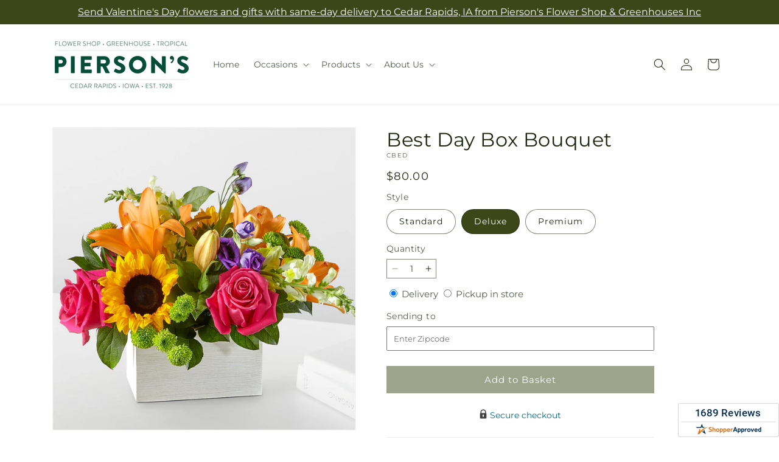

--- FILE ---
content_type: text/html; charset=utf-8
request_url: https://epiersons.com/products/best-day-box-bouquet-prd-cbe?variant=40359934492769&section_id=template--16951924654177__main
body_size: 12409
content:
<section id="shopify-section-template--16951924654177__main" class="shopify-section section ftd-main-product"><script src="//epiersons.com/cdn/shop/t/88/assets/dayjs.min.js?v=146331994358120058901769671520" defer="defer"></script>
<script src="//epiersons.com/cdn/shop/t/88/assets/dayjs-utc.min.js?v=21853670281201569981769671520" defer="defer"></script>
<script src="//epiersons.com/cdn/shop/t/88/assets/dayjs-timezone.min.js?v=143404463123059131011769671520" defer="defer"></script>
<script src="//epiersons.com/cdn/shop/t/88/assets/dayjs-compare.min.js?v=170429091854722561851769671520" defer="defer"></script>
<script src="//epiersons.com/cdn/shop/t/88/assets/dayjs-format.min.js?v=107140612696697062631769671520" defer="defer"></script>


<section
  id="MainProduct-template--16951924654177__main"
  class="page-width section-template--16951924654177__main-padding gradient color-scheme-1"
  data-section="template--16951924654177__main"
  data-product-id="6839063740513"
  data-update-url="true"
  data-url="/products/best-day-box-bouquet-prd-cbe"
  
    data-zoom-on-hover
  
>
  <link href="//epiersons.com/cdn/shop/t/88/assets/section-main-product.css?v=67172036876768548111769671520" rel="stylesheet" type="text/css" media="all" />
  <link href="//epiersons.com/cdn/shop/t/88/assets/ftd-section-main-product.css?v=84380129506450788211769671520" rel="stylesheet" type="text/css" media="all" />
  <link href="//epiersons.com/cdn/shop/t/88/assets/component-accordion.css?v=140281534141990171611769671520" rel="stylesheet" type="text/css" media="all" />
  <link href="//epiersons.com/cdn/shop/t/88/assets/component-price.css?v=175693878407596463691769671520" rel="stylesheet" type="text/css" media="all" />
  <link href="//epiersons.com/cdn/shop/t/88/assets/component-slider.css?v=127501198930448460301769671520" rel="stylesheet" type="text/css" media="all" />
  <link href="//epiersons.com/cdn/shop/t/88/assets/component-rating.css?v=36163645063599449881769671520" rel="stylesheet" type="text/css" media="all" />
  <link href="//epiersons.com/cdn/shop/t/88/assets/component-deferred-media.css?v=7091629309437392741769671520" rel="stylesheet" type="text/css" media="all" />

  
    <link href="//epiersons.com/cdn/shop/t/88/assets/component-product-variant-picker.css?v=26339001650995779211769671520" rel="stylesheet" type="text/css" media="all" />
    <link href="//epiersons.com/cdn/shop/t/88/assets/component-swatch-input.css?v=141008503003294315641769671520" rel="stylesheet" type="text/css" media="all" />
    <link href="//epiersons.com/cdn/shop/t/88/assets/component-swatch.css?v=68835163209551624561769671520" rel="stylesheet" type="text/css" media="all" />
  
<style data-shopify>.section-template--16951924654177__main-padding {
      padding-top: 27px;
      padding-bottom: 9px;
    }

    @media screen and (min-width: 750px) {
      .section-template--16951924654177__main-padding {
        padding-top: 36px;
        padding-bottom: 12px;
      }
    }</style><script src="//epiersons.com/cdn/shop/t/88/assets/product-info.js?v=181981374950478312641769671520" defer="defer"></script>
  <script src="//epiersons.com/cdn/shop/t/88/assets/product-form.js?v=78399781380020151501769671520" defer="defer"></script>
    <script id="EnableZoomOnHover-main" src="//epiersons.com/cdn/shop/t/88/assets/magnify.js?v=60894966447080793111769671520" defer="defer"></script>
  


  <div class="product product--small product--left product--thumbnail product--mobile-hide grid grid--1-col grid--2-col-tablet">
    <div class="grid__item product__media-wrapper">
      
<media-gallery
  id="MediaGallery-template--16951924654177__main"
  role="region"
  
    class="product__column-sticky"
  
  aria-label="Gallery Viewer"
  data-desktop-layout="thumbnail"
>
  <div id="GalleryStatus-template--16951924654177__main" class="visually-hidden" role="status"></div>
  <slider-component id="GalleryViewer-template--16951924654177__main" class="slider-mobile-gutter">
    <a class="skip-to-content-link button visually-hidden quick-add-hidden" href="#ProductInfo-template--16951924654177__main">
      Skip to product information
    </a>
    <ul
      id="Slider-Gallery-template--16951924654177__main"
      class="product__media-list contains-media grid grid--peek list-unstyled slider slider--mobile"
      role="list"
    ><li
          id="Slide-template--16951924654177__main-28541189881953"
          class="product__media-item grid__item slider__slide is-active scroll-trigger animate--fade-in"
          data-media-id="template--16951924654177__main-28541189881953"
        >

<div
  class="product-media-container media-type-image media-fit-contain global-media-settings gradient constrain-height"
  style="--ratio: 1.0; --preview-ratio: 1.0;"
>
  <modal-opener
    class="product__modal-opener product__modal-opener--image"
    data-modal="#ProductModal-template--16951924654177__main"
  >
    <span
      class="product__media-icon motion-reduce quick-add-hidden product__media-icon--hover"
      aria-hidden="true"
    >
      
          <span class="svg-wrapper"><svg xmlns="http://www.w3.org/2000/svg" fill="none" class="icon icon-plus" viewBox="0 0 19 19"><path fill="currentColor" fill-rule="evenodd" d="M4.667 7.94a.5.5 0 0 1 .499-.501l5.534-.014a.5.5 0 1 1 .002 1l-5.534.014a.5.5 0 0 1-.5-.5" clip-rule="evenodd"/><path fill="currentColor" fill-rule="evenodd" d="M7.926 4.665a.5.5 0 0 1 .501.498l.014 5.534a.5.5 0 1 1-1 .003l-.014-5.534a.5.5 0 0 1 .499-.501" clip-rule="evenodd"/><path fill="currentColor" fill-rule="evenodd" d="M12.832 3.03a6.931 6.931 0 1 0-9.802 9.802 6.931 6.931 0 0 0 9.802-9.802M2.323 2.323a7.931 7.931 0 0 1 11.296 11.136l4.628 4.628a.5.5 0 0 1-.707.707l-4.662-4.662A7.932 7.932 0 0 1 2.323 2.323" clip-rule="evenodd"/></svg>
</span>
      
    </span>

<div class="loading__spinner hidden">
    <svg xmlns="http://www.w3.org/2000/svg" class="spinner" viewBox="0 0 66 66"><circle stroke-width="6" cx="33" cy="33" r="30" fill="none" class="path"/></svg>

  </div>
  <div class="product__media media media--transparent">
      <img src="//epiersons.com/cdn/shop/files/CBED_LOL_preset_mol-mx-tile-wide-sv-new.jpg?v=1743615047&amp;width=1946" alt="" srcset="//epiersons.com/cdn/shop/files/CBED_LOL_preset_mol-mx-tile-wide-sv-new.jpg?v=1743615047&amp;width=246 246w, //epiersons.com/cdn/shop/files/CBED_LOL_preset_mol-mx-tile-wide-sv-new.jpg?v=1743615047&amp;width=493 493w, //epiersons.com/cdn/shop/files/CBED_LOL_preset_mol-mx-tile-wide-sv-new.jpg?v=1743615047&amp;width=600 600w, //epiersons.com/cdn/shop/files/CBED_LOL_preset_mol-mx-tile-wide-sv-new.jpg?v=1743615047&amp;width=713 713w, //epiersons.com/cdn/shop/files/CBED_LOL_preset_mol-mx-tile-wide-sv-new.jpg?v=1743615047&amp;width=823 823w, //epiersons.com/cdn/shop/files/CBED_LOL_preset_mol-mx-tile-wide-sv-new.jpg?v=1743615047&amp;width=990 990w, //epiersons.com/cdn/shop/files/CBED_LOL_preset_mol-mx-tile-wide-sv-new.jpg?v=1743615047&amp;width=1100 1100w, //epiersons.com/cdn/shop/files/CBED_LOL_preset_mol-mx-tile-wide-sv-new.jpg?v=1743615047&amp;width=1206 1206w, //epiersons.com/cdn/shop/files/CBED_LOL_preset_mol-mx-tile-wide-sv-new.jpg?v=1743615047&amp;width=1346 1346w, //epiersons.com/cdn/shop/files/CBED_LOL_preset_mol-mx-tile-wide-sv-new.jpg?v=1743615047&amp;width=1426 1426w, //epiersons.com/cdn/shop/files/CBED_LOL_preset_mol-mx-tile-wide-sv-new.jpg?v=1743615047&amp;width=1646 1646w, //epiersons.com/cdn/shop/files/CBED_LOL_preset_mol-mx-tile-wide-sv-new.jpg?v=1743615047&amp;width=1946 1946w" width="1946" height="1946" class="image-magnify-hover" sizes="(min-width: 1200px) 495px, (min-width: 990px) calc(45.0vw - 10rem), (min-width: 750px) calc((100vw - 11.5rem) / 2), calc(100vw / 1 - 4rem)">
    </div>
    <button
      class="product__media-toggle quick-add-hidden product__media-zoom-hover"
      type="button"
      aria-haspopup="dialog"
      data-media-id="28541189881953"
    >
      <span class="visually-hidden">
        Open media 1 in modal
      </span>
    </button>
  </modal-opener></div>

        </li>
<li
            id="Slide-template--16951924654177__main-28541189849185"
            class="product__media-item grid__item slider__slide scroll-trigger animate--fade-in"
            data-media-id="template--16951924654177__main-28541189849185"
          >

<div
  class="product-media-container media-type-image media-fit-contain global-media-settings gradient constrain-height"
  style="--ratio: 1.0; --preview-ratio: 1.0;"
>
  <modal-opener
    class="product__modal-opener product__modal-opener--image"
    data-modal="#ProductModal-template--16951924654177__main"
  >
    <span
      class="product__media-icon motion-reduce quick-add-hidden product__media-icon--hover"
      aria-hidden="true"
    >
      
          <span class="svg-wrapper"><svg xmlns="http://www.w3.org/2000/svg" fill="none" class="icon icon-plus" viewBox="0 0 19 19"><path fill="currentColor" fill-rule="evenodd" d="M4.667 7.94a.5.5 0 0 1 .499-.501l5.534-.014a.5.5 0 1 1 .002 1l-5.534.014a.5.5 0 0 1-.5-.5" clip-rule="evenodd"/><path fill="currentColor" fill-rule="evenodd" d="M7.926 4.665a.5.5 0 0 1 .501.498l.014 5.534a.5.5 0 1 1-1 .003l-.014-5.534a.5.5 0 0 1 .499-.501" clip-rule="evenodd"/><path fill="currentColor" fill-rule="evenodd" d="M12.832 3.03a6.931 6.931 0 1 0-9.802 9.802 6.931 6.931 0 0 0 9.802-9.802M2.323 2.323a7.931 7.931 0 0 1 11.296 11.136l4.628 4.628a.5.5 0 0 1-.707.707l-4.662-4.662A7.932 7.932 0 0 1 2.323 2.323" clip-rule="evenodd"/></svg>
</span>
      
    </span>

<div class="loading__spinner hidden">
    <svg xmlns="http://www.w3.org/2000/svg" class="spinner" viewBox="0 0 66 66"><circle stroke-width="6" cx="33" cy="33" r="30" fill="none" class="path"/></svg>

  </div>
  <div class="product__media media media--transparent">
      <img src="//epiersons.com/cdn/shop/files/CBES_LOL_preset_mol-mx-tile-wide-sv-new.jpg?v=1743615048&amp;width=1946" alt="" srcset="//epiersons.com/cdn/shop/files/CBES_LOL_preset_mol-mx-tile-wide-sv-new.jpg?v=1743615048&amp;width=246 246w, //epiersons.com/cdn/shop/files/CBES_LOL_preset_mol-mx-tile-wide-sv-new.jpg?v=1743615048&amp;width=493 493w, //epiersons.com/cdn/shop/files/CBES_LOL_preset_mol-mx-tile-wide-sv-new.jpg?v=1743615048&amp;width=600 600w, //epiersons.com/cdn/shop/files/CBES_LOL_preset_mol-mx-tile-wide-sv-new.jpg?v=1743615048&amp;width=713 713w, //epiersons.com/cdn/shop/files/CBES_LOL_preset_mol-mx-tile-wide-sv-new.jpg?v=1743615048&amp;width=823 823w, //epiersons.com/cdn/shop/files/CBES_LOL_preset_mol-mx-tile-wide-sv-new.jpg?v=1743615048&amp;width=990 990w, //epiersons.com/cdn/shop/files/CBES_LOL_preset_mol-mx-tile-wide-sv-new.jpg?v=1743615048&amp;width=1100 1100w, //epiersons.com/cdn/shop/files/CBES_LOL_preset_mol-mx-tile-wide-sv-new.jpg?v=1743615048&amp;width=1206 1206w, //epiersons.com/cdn/shop/files/CBES_LOL_preset_mol-mx-tile-wide-sv-new.jpg?v=1743615048&amp;width=1346 1346w, //epiersons.com/cdn/shop/files/CBES_LOL_preset_mol-mx-tile-wide-sv-new.jpg?v=1743615048&amp;width=1426 1426w, //epiersons.com/cdn/shop/files/CBES_LOL_preset_mol-mx-tile-wide-sv-new.jpg?v=1743615048&amp;width=1646 1646w, //epiersons.com/cdn/shop/files/CBES_LOL_preset_mol-mx-tile-wide-sv-new.jpg?v=1743615048&amp;width=1946 1946w" width="1946" height="1946" loading="lazy" class="image-magnify-hover" sizes="(min-width: 1200px) 495px, (min-width: 990px) calc(45.0vw - 10rem), (min-width: 750px) calc((100vw - 11.5rem) / 2), calc(100vw / 1 - 4rem)">
    </div>
    <button
      class="product__media-toggle quick-add-hidden product__media-zoom-hover"
      type="button"
      aria-haspopup="dialog"
      data-media-id="28541189849185"
    >
      <span class="visually-hidden">
        Open media 2 in modal
      </span>
    </button>
  </modal-opener></div>

          </li>

<li
            id="Slide-template--16951924654177__main-28541189914721"
            class="product__media-item grid__item slider__slide scroll-trigger animate--fade-in"
            data-media-id="template--16951924654177__main-28541189914721"
          >

<div
  class="product-media-container media-type-image media-fit-contain global-media-settings gradient constrain-height"
  style="--ratio: 1.0; --preview-ratio: 1.0;"
>
  <modal-opener
    class="product__modal-opener product__modal-opener--image"
    data-modal="#ProductModal-template--16951924654177__main"
  >
    <span
      class="product__media-icon motion-reduce quick-add-hidden product__media-icon--hover"
      aria-hidden="true"
    >
      
          <span class="svg-wrapper"><svg xmlns="http://www.w3.org/2000/svg" fill="none" class="icon icon-plus" viewBox="0 0 19 19"><path fill="currentColor" fill-rule="evenodd" d="M4.667 7.94a.5.5 0 0 1 .499-.501l5.534-.014a.5.5 0 1 1 .002 1l-5.534.014a.5.5 0 0 1-.5-.5" clip-rule="evenodd"/><path fill="currentColor" fill-rule="evenodd" d="M7.926 4.665a.5.5 0 0 1 .501.498l.014 5.534a.5.5 0 1 1-1 .003l-.014-5.534a.5.5 0 0 1 .499-.501" clip-rule="evenodd"/><path fill="currentColor" fill-rule="evenodd" d="M12.832 3.03a6.931 6.931 0 1 0-9.802 9.802 6.931 6.931 0 0 0 9.802-9.802M2.323 2.323a7.931 7.931 0 0 1 11.296 11.136l4.628 4.628a.5.5 0 0 1-.707.707l-4.662-4.662A7.932 7.932 0 0 1 2.323 2.323" clip-rule="evenodd"/></svg>
</span>
      
    </span>

<div class="loading__spinner hidden">
    <svg xmlns="http://www.w3.org/2000/svg" class="spinner" viewBox="0 0 66 66"><circle stroke-width="6" cx="33" cy="33" r="30" fill="none" class="path"/></svg>

  </div>
  <div class="product__media media media--transparent">
      <img src="//epiersons.com/cdn/shop/files/CBEP_LOL_preset_mol-mx-tile-wide-sv-new.jpg?v=1743615047&amp;width=1946" alt="" srcset="//epiersons.com/cdn/shop/files/CBEP_LOL_preset_mol-mx-tile-wide-sv-new.jpg?v=1743615047&amp;width=246 246w, //epiersons.com/cdn/shop/files/CBEP_LOL_preset_mol-mx-tile-wide-sv-new.jpg?v=1743615047&amp;width=493 493w, //epiersons.com/cdn/shop/files/CBEP_LOL_preset_mol-mx-tile-wide-sv-new.jpg?v=1743615047&amp;width=600 600w, //epiersons.com/cdn/shop/files/CBEP_LOL_preset_mol-mx-tile-wide-sv-new.jpg?v=1743615047&amp;width=713 713w, //epiersons.com/cdn/shop/files/CBEP_LOL_preset_mol-mx-tile-wide-sv-new.jpg?v=1743615047&amp;width=823 823w, //epiersons.com/cdn/shop/files/CBEP_LOL_preset_mol-mx-tile-wide-sv-new.jpg?v=1743615047&amp;width=990 990w, //epiersons.com/cdn/shop/files/CBEP_LOL_preset_mol-mx-tile-wide-sv-new.jpg?v=1743615047&amp;width=1100 1100w, //epiersons.com/cdn/shop/files/CBEP_LOL_preset_mol-mx-tile-wide-sv-new.jpg?v=1743615047&amp;width=1206 1206w, //epiersons.com/cdn/shop/files/CBEP_LOL_preset_mol-mx-tile-wide-sv-new.jpg?v=1743615047&amp;width=1346 1346w, //epiersons.com/cdn/shop/files/CBEP_LOL_preset_mol-mx-tile-wide-sv-new.jpg?v=1743615047&amp;width=1426 1426w, //epiersons.com/cdn/shop/files/CBEP_LOL_preset_mol-mx-tile-wide-sv-new.jpg?v=1743615047&amp;width=1646 1646w, //epiersons.com/cdn/shop/files/CBEP_LOL_preset_mol-mx-tile-wide-sv-new.jpg?v=1743615047&amp;width=1946 1946w" width="1946" height="1946" loading="lazy" class="image-magnify-hover" sizes="(min-width: 1200px) 495px, (min-width: 990px) calc(45.0vw - 10rem), (min-width: 750px) calc((100vw - 11.5rem) / 2), calc(100vw / 1 - 4rem)">
    </div>
    <button
      class="product__media-toggle quick-add-hidden product__media-zoom-hover"
      type="button"
      aria-haspopup="dialog"
      data-media-id="28541189914721"
    >
      <span class="visually-hidden">
        Open media 3 in modal
      </span>
    </button>
  </modal-opener></div>

          </li></ul><div class="slider-buttons quick-add-hidden">
        <button
          type="button"
          class="slider-button slider-button--prev"
          name="previous"
          aria-label="Slide left"
        >
          <span class="svg-wrapper"><svg class="icon icon-caret" viewBox="0 0 10 6"><path fill="currentColor" fill-rule="evenodd" d="M9.354.646a.5.5 0 0 0-.708 0L5 4.293 1.354.646a.5.5 0 0 0-.708.708l4 4a.5.5 0 0 0 .708 0l4-4a.5.5 0 0 0 0-.708" clip-rule="evenodd"/></svg>
</span>
        </button>
        <div class="slider-counter caption">
          <span class="slider-counter--current">1</span>
          <span aria-hidden="true"> / </span>
          <span class="visually-hidden">of</span>
          <span class="slider-counter--total">3</span>
        </div>
        <button
          type="button"
          class="slider-button slider-button--next"
          name="next"
          aria-label="Slide right"
        >
          <span class="svg-wrapper"><svg class="icon icon-caret" viewBox="0 0 10 6"><path fill="currentColor" fill-rule="evenodd" d="M9.354.646a.5.5 0 0 0-.708 0L5 4.293 1.354.646a.5.5 0 0 0-.708.708l4 4a.5.5 0 0 0 .708 0l4-4a.5.5 0 0 0 0-.708" clip-rule="evenodd"/></svg>
</span>
        </button>
      </div></slider-component><slider-component
      id="GalleryThumbnails-template--16951924654177__main"
      class="thumbnail-slider slider-mobile-gutter quick-add-hidden small-hide thumbnail-slider--no-slide"
    >
      <button
        type="button"
        class="slider-button slider-button--prev small-hide medium-hide large-up-hide"
        name="previous"
        aria-label="Slide left"
        aria-controls="GalleryThumbnails-template--16951924654177__main"
        data-step="3"
      >
        <span class="svg-wrapper"><svg class="icon icon-caret" viewBox="0 0 10 6"><path fill="currentColor" fill-rule="evenodd" d="M9.354.646a.5.5 0 0 0-.708 0L5 4.293 1.354.646a.5.5 0 0 0-.708.708l4 4a.5.5 0 0 0 .708 0l4-4a.5.5 0 0 0 0-.708" clip-rule="evenodd"/></svg>
</span>
      </button>
      <ul
        id="Slider-Thumbnails-template--16951924654177__main"
        class="thumbnail-list list-unstyled slider slider--mobile"
      ><li
            id="Slide-Thumbnails-template--16951924654177__main-1"
            class="thumbnail-list__item slider__slide"
            data-target="template--16951924654177__main-28541189849185"
            data-media-position="1"
          ><button
              class="thumbnail global-media-settings global-media-settings--no-shadow"
              aria-label="Load image 1 in gallery view"
              
              data-section="template--16951924654177__main-1-0"
              aria-controls="GalleryViewer-template--16951924654177__main"
              aria-describedby="Thumbnail-template--16951924654177__main-1
"
            >
              <img src="//epiersons.com/cdn/shop/files/CBES_LOL_preset_mol-mx-tile-wide-sv-new.jpg?v=1743615048&amp;width=416" alt="Best Day Box Bouquet" srcset="//epiersons.com/cdn/shop/files/CBES_LOL_preset_mol-mx-tile-wide-sv-new.jpg?v=1743615048&amp;width=54 54w, //epiersons.com/cdn/shop/files/CBES_LOL_preset_mol-mx-tile-wide-sv-new.jpg?v=1743615048&amp;width=74 74w, //epiersons.com/cdn/shop/files/CBES_LOL_preset_mol-mx-tile-wide-sv-new.jpg?v=1743615048&amp;width=104 104w, //epiersons.com/cdn/shop/files/CBES_LOL_preset_mol-mx-tile-wide-sv-new.jpg?v=1743615048&amp;width=162 162w, //epiersons.com/cdn/shop/files/CBES_LOL_preset_mol-mx-tile-wide-sv-new.jpg?v=1743615048&amp;width=208 208w, //epiersons.com/cdn/shop/files/CBES_LOL_preset_mol-mx-tile-wide-sv-new.jpg?v=1743615048&amp;width=324 324w, //epiersons.com/cdn/shop/files/CBES_LOL_preset_mol-mx-tile-wide-sv-new.jpg?v=1743615048&amp;width=416 416w" width="416" height="416" loading="lazy" sizes="(min-width: 1200px) calc((495 - 4rem) / 4),
          (min-width: 990px) calc((45.0vw - 4rem) / 4),
          (min-width: 750px) calc((100vw - 15rem) / 8),
          calc((100vw - 8rem) / 3)" id="Thumbnail-template--16951924654177__main-1
">
            </button>
          </li><li
            id="Slide-Thumbnails-template--16951924654177__main-2"
            class="thumbnail-list__item slider__slide"
            data-target="template--16951924654177__main-28541189881953"
            data-media-position="2"
          ><button
              class="thumbnail global-media-settings global-media-settings--no-shadow"
              aria-label="Load image 2 in gallery view"
              
                aria-current="true"
              
              data-section="template--16951924654177__main-1-1"
              aria-controls="GalleryViewer-template--16951924654177__main"
              aria-describedby="Thumbnail-template--16951924654177__main-2
"
            >
              <img src="//epiersons.com/cdn/shop/files/CBED_LOL_preset_mol-mx-tile-wide-sv-new.jpg?v=1743615047&amp;width=416" alt="Best Day Box Bouquet" srcset="//epiersons.com/cdn/shop/files/CBED_LOL_preset_mol-mx-tile-wide-sv-new.jpg?v=1743615047&amp;width=54 54w, //epiersons.com/cdn/shop/files/CBED_LOL_preset_mol-mx-tile-wide-sv-new.jpg?v=1743615047&amp;width=74 74w, //epiersons.com/cdn/shop/files/CBED_LOL_preset_mol-mx-tile-wide-sv-new.jpg?v=1743615047&amp;width=104 104w, //epiersons.com/cdn/shop/files/CBED_LOL_preset_mol-mx-tile-wide-sv-new.jpg?v=1743615047&amp;width=162 162w, //epiersons.com/cdn/shop/files/CBED_LOL_preset_mol-mx-tile-wide-sv-new.jpg?v=1743615047&amp;width=208 208w, //epiersons.com/cdn/shop/files/CBED_LOL_preset_mol-mx-tile-wide-sv-new.jpg?v=1743615047&amp;width=324 324w, //epiersons.com/cdn/shop/files/CBED_LOL_preset_mol-mx-tile-wide-sv-new.jpg?v=1743615047&amp;width=416 416w" width="416" height="416" loading="lazy" sizes="(min-width: 1200px) calc((495 - 4rem) / 4),
          (min-width: 990px) calc((45.0vw - 4rem) / 4),
          (min-width: 750px) calc((100vw - 15rem) / 8),
          calc((100vw - 8rem) / 3)" id="Thumbnail-template--16951924654177__main-2
">
            </button>
          </li><li
            id="Slide-Thumbnails-template--16951924654177__main-3"
            class="thumbnail-list__item slider__slide"
            data-target="template--16951924654177__main-28541189914721"
            data-media-position="3"
          ><button
              class="thumbnail global-media-settings global-media-settings--no-shadow"
              aria-label="Load image 3 in gallery view"
              
              data-section="template--16951924654177__main-1-2"
              aria-controls="GalleryViewer-template--16951924654177__main"
              aria-describedby="Thumbnail-template--16951924654177__main-3
"
            >
              <img src="//epiersons.com/cdn/shop/files/CBEP_LOL_preset_mol-mx-tile-wide-sv-new.jpg?v=1743615047&amp;width=416" alt="Best Day Box Bouquet" srcset="//epiersons.com/cdn/shop/files/CBEP_LOL_preset_mol-mx-tile-wide-sv-new.jpg?v=1743615047&amp;width=54 54w, //epiersons.com/cdn/shop/files/CBEP_LOL_preset_mol-mx-tile-wide-sv-new.jpg?v=1743615047&amp;width=74 74w, //epiersons.com/cdn/shop/files/CBEP_LOL_preset_mol-mx-tile-wide-sv-new.jpg?v=1743615047&amp;width=104 104w, //epiersons.com/cdn/shop/files/CBEP_LOL_preset_mol-mx-tile-wide-sv-new.jpg?v=1743615047&amp;width=162 162w, //epiersons.com/cdn/shop/files/CBEP_LOL_preset_mol-mx-tile-wide-sv-new.jpg?v=1743615047&amp;width=208 208w, //epiersons.com/cdn/shop/files/CBEP_LOL_preset_mol-mx-tile-wide-sv-new.jpg?v=1743615047&amp;width=324 324w, //epiersons.com/cdn/shop/files/CBEP_LOL_preset_mol-mx-tile-wide-sv-new.jpg?v=1743615047&amp;width=416 416w" width="416" height="416" loading="lazy" sizes="(min-width: 1200px) calc((495 - 4rem) / 4),
          (min-width: 990px) calc((45.0vw - 4rem) / 4),
          (min-width: 750px) calc((100vw - 15rem) / 8),
          calc((100vw - 8rem) / 3)" id="Thumbnail-template--16951924654177__main-3
">
            </button>
          </li></ul>
      <button
        type="button"
        class="slider-button slider-button--next small-hide medium-hide large-up-hide"
        name="next"
        aria-label="Slide right"
        aria-controls="GalleryThumbnails-template--16951924654177__main"
        data-step="3"
      >
        <span class="svg-wrapper"><svg class="icon icon-caret" viewBox="0 0 10 6"><path fill="currentColor" fill-rule="evenodd" d="M9.354.646a.5.5 0 0 0-.708 0L5 4.293 1.354.646a.5.5 0 0 0-.708.708l4 4a.5.5 0 0 0 .708 0l4-4a.5.5 0 0 0 0-.708" clip-rule="evenodd"/></svg>
</span>
      </button>
    </slider-component></media-gallery>

    </div>
    <div class="product__info-wrapper grid__item scroll-trigger animate--slide-in">
      <product-info
        id="ProductInfo-template--16951924654177__main"
        data-section="template--16951924654177__main"
        data-master-sku="CBE"
        class="product__info-container product__column-sticky"
      ><div class="product__title" >
                <h1>Best Day Box Bouquet</h1>
                <a href="/products/best-day-box-bouquet-prd-cbe" class="product__title">
                  <h2 class="h1">
                    Best Day Box Bouquet
                  </h2>
                </a>
              </div><p
                class="product__sku caption-with-letter-spacing"
                id="Sku-template--16951924654177__main"
                role="status"
                
              >
                <span class="visually-hidden">SKU:</span>
                <span class="sku">CBED</span>
              </p>
              <div class="product-review"></div>
              <p class="product__info--error availability-error"></p>
                <div id="price-template--16951924654177__main" role="status" >
<div
    class="
      prices price--large price--show-badge"
  >
    <div class="price__container" data-testid="product-price"><div class="price__regular"><span class="visually-hidden visually-hidden--inline">Regular price</span>
          <span class="price-item price-item--regular">
            $80.00
          </span></div>
      <div class="price__sale">
            <span class="visually-hidden visually-hidden--inline">Regular price</span>
            <span>
              <s class="price-item price-item--regular">
                
                  $80.00
                
              </s>
            </span><span class="visually-hidden visually-hidden--inline">Sale price</span>
          <p class="price-item price-item--sale price-item--last inline-compare-price">
            $80.00
          </p></div>
      <small class="unit-price caption hidden">
        <span class="visually-hidden">Unit price</span>
        <span class="price-item price-item--last">
          <span></span>
          <span aria-hidden="true">/</span>
          <span class="visually-hidden">&nbsp;per&nbsp;</span>
          <span>
          </span>
        </span>
      </small>
    </div><span class="badge price__badge-sale color-scheme-5">
        Sale
      </span>

      <span class="badge price__badge-sold-out color-scheme-3">
        Sold out
      </span></div>

</div><div ><form method="post" action="/cart/add" id="product-form-installment-template--16951924654177__main" accept-charset="UTF-8" class="installment caption-large" enctype="multipart/form-data"><input type="hidden" name="form_type" value="product" /><input type="hidden" name="utf8" value="✓" /><input type="hidden" name="id" value="40359934492769">
                    <input type="hidden" name="in_store_pickup" value="false">
                    <input type="hidden" name="store_pickup_enabled" value="true">
                    <input type="hidden" name="is_dropship" value="false">
                    
<input type="hidden" name="product-id" value="6839063740513" /><input type="hidden" name="section-id" value="template--16951924654177__main" /></form></div>
              

                
<variant-radios
      id="variant-radios-template--16951924654177__main"
      class="no-js-hidden"
      data-section="template--16951924654177__main"
      data-url="/products/best-day-box-bouquet-prd-cbe"
      
      
    ><fieldset class="js product-form__input" data-testid="product-variant">
            <legend class="form__label">Style
</legend>
            
<input
      type="radio"
      id="template--16951924654177__main-1-0"
      name="Style-1
"
      value="Standard"
      form="product-form-template--16951924654177__main"
      
      
      data-product-url=""
    data-option-value-id="3313306992737"
    >
    <label for="template--16951924654177__main-1-0">
      
        Standard
      <span class="visually-hidden label-unavailable">Variant sold out or unavailable</span>
    </label><input
      type="radio"
      id="template--16951924654177__main-1-1"
      name="Style-1
"
      value="Deluxe"
      form="product-form-template--16951924654177__main"
      
        checked
      
      
      data-product-url=""
    data-option-value-id="3313307025505"
    >
    <label for="template--16951924654177__main-1-1">
      
        Deluxe
      <span class="visually-hidden label-unavailable">Variant sold out or unavailable</span>
    </label><input
      type="radio"
      id="template--16951924654177__main-1-2"
      name="Style-1
"
      value="Premium"
      form="product-form-template--16951924654177__main"
      
      
      data-product-url=""
    data-option-value-id="3313307058273"
    >
    <label for="template--16951924654177__main-1-2">
      
        Premium
      <span class="visually-hidden label-unavailable">Variant sold out or unavailable</span>
    </label>
          </fieldset><script type="application/json">
        [{"id":40359934460001,"title":"Standard","option1":"Standard","option2":null,"option3":null,"sku":"CBES","requires_shipping":true,"taxable":true,"featured_image":{"id":36368187129953,"product_id":6839063740513,"position":1,"created_at":"2025-04-02T12:30:46-05:00","updated_at":"2025-04-02T12:30:48-05:00","alt":null,"width":1024,"height":1024,"src":"\/\/epiersons.com\/cdn\/shop\/files\/CBES_LOL_preset_mol-mx-tile-wide-sv-new.jpg?v=1743615048","variant_ids":[40359934460001]},"available":true,"name":"Best Day Box Bouquet - Standard","public_title":"Standard","options":["Standard"],"price":6500,"weight":0,"compare_at_price":6500,"inventory_management":null,"barcode":null,"featured_media":{"alt":null,"id":28541189849185,"position":1,"preview_image":{"aspect_ratio":1.0,"height":1024,"width":1024,"src":"\/\/epiersons.com\/cdn\/shop\/files\/CBES_LOL_preset_mol-mx-tile-wide-sv-new.jpg?v=1743615048"}},"requires_selling_plan":false,"selling_plan_allocations":[],"quantity_rule":{"min":1,"max":null,"increment":1}},{"id":40359934492769,"title":"Deluxe","option1":"Deluxe","option2":null,"option3":null,"sku":"CBED","requires_shipping":true,"taxable":true,"featured_image":{"id":36368187097185,"product_id":6839063740513,"position":2,"created_at":"2025-04-02T12:30:46-05:00","updated_at":"2025-04-02T12:30:47-05:00","alt":null,"width":1024,"height":1024,"src":"\/\/epiersons.com\/cdn\/shop\/files\/CBED_LOL_preset_mol-mx-tile-wide-sv-new.jpg?v=1743615047","variant_ids":[40359934492769]},"available":true,"name":"Best Day Box Bouquet - Deluxe","public_title":"Deluxe","options":["Deluxe"],"price":8000,"weight":0,"compare_at_price":8000,"inventory_management":null,"barcode":null,"featured_media":{"alt":null,"id":28541189881953,"position":2,"preview_image":{"aspect_ratio":1.0,"height":1024,"width":1024,"src":"\/\/epiersons.com\/cdn\/shop\/files\/CBED_LOL_preset_mol-mx-tile-wide-sv-new.jpg?v=1743615047"}},"requires_selling_plan":false,"selling_plan_allocations":[],"quantity_rule":{"min":1,"max":null,"increment":1}},{"id":40359934525537,"title":"Premium","option1":"Premium","option2":null,"option3":null,"sku":"CBEP","requires_shipping":true,"taxable":true,"featured_image":{"id":36368187064417,"product_id":6839063740513,"position":3,"created_at":"2025-04-02T12:30:46-05:00","updated_at":"2025-04-02T12:30:47-05:00","alt":null,"width":1024,"height":1024,"src":"\/\/epiersons.com\/cdn\/shop\/files\/CBEP_LOL_preset_mol-mx-tile-wide-sv-new.jpg?v=1743615047","variant_ids":[40359934525537]},"available":true,"name":"Best Day Box Bouquet - Premium","public_title":"Premium","options":["Premium"],"price":10000,"weight":0,"compare_at_price":10000,"inventory_management":null,"barcode":null,"featured_media":{"alt":null,"id":28541189914721,"position":3,"preview_image":{"aspect_ratio":1.0,"height":1024,"width":1024,"src":"\/\/epiersons.com\/cdn\/shop\/files\/CBEP_LOL_preset_mol-mx-tile-wide-sv-new.jpg?v=1743615047"}},"requires_selling_plan":false,"selling_plan_allocations":[],"quantity_rule":{"min":1,"max":null,"increment":1}}]
      </script>
    </variant-radios>
              
<div
                id="Quantity-Form-template--16951924654177__main"
                class="product-form__input product-form__quantity  "
                
              >
                
                

                <label class="quantity__label form__label" for="Quantity-template--16951924654177__main">
                  Quantity
                  <span class="quantity__rules-cart hidden">

<div class="loading__spinner hidden">
    <svg xmlns="http://www.w3.org/2000/svg" class="spinner" viewBox="0 0 66 66"><circle stroke-width="6" cx="33" cy="33" r="30" fill="none" class="path"/></svg>

  </div>
  <span
                      >(<span class="quantity-cart">0</span> in cart)</span
                    >
                  </span>
                </label>
                <div class="price-per-item__container">
                  <quantity-input class="quantity" data-url="/products/best-day-box-bouquet-prd-cbe" data-section="template--16951924654177__main">
                    <button class="quantity__button" name="minus" type="button">
                      <span class="visually-hidden">Decrease quantity for Best Day Box Bouquet</span>
                      <span class="svg-wrapper"><svg xmlns="http://www.w3.org/2000/svg" fill="none" class="icon icon-minus" viewBox="0 0 10 2"><path fill="currentColor" fill-rule="evenodd" d="M.5 1C.5.7.7.5 1 .5h8a.5.5 0 1 1 0 1H1A.5.5 0 0 1 .5 1" clip-rule="evenodd"/></svg>
</span>
                    </button>
                    <input
                      disabled="true"
                      class="quantity__input"
                      type="number"
                      name="quantity"
                      id="Quantity-template--16951924654177__main"
                      data-min="1"
                      min="1"
                      step="1"
                      value="1"
                      form="product-form-template--16951924654177__main"
                    >
                    <button class="quantity__button" name="plus" type="button">
                      <span class="visually-hidden">Increase quantity for Best Day Box Bouquet</span>
                      <span class="svg-wrapper"><svg xmlns="http://www.w3.org/2000/svg" fill="none" class="icon icon-plus" viewBox="0 0 10 10"><path fill="currentColor" fill-rule="evenodd" d="M1 4.51a.5.5 0 0 0 0 1h3.5l.01 3.5a.5.5 0 0 0 1-.01V5.5l3.5-.01a.5.5 0 0 0-.01-1H5.5L5.49.99a.5.5 0 0 0-1 .01v3.5l-3.5.01z" clip-rule="evenodd"/></svg>
</span>
                    </button>
                  </quantity-input></div>
                <div class="quantity__rules caption" id="Quantity-Rules-template--16951924654177__main"></div></div><div class="product__date-wrapper">
                    <link href="//epiersons.com/cdn/shop/t/88/assets/litepicker.css?v=22239991273395494851769671520" rel="stylesheet" type="text/css" media="all" />
<script src="//epiersons.com/cdn/shop/t/88/assets/litepicker.js?v=47183412848283267401769671520" defer="defer"></script>
<script src="//epiersons.com/cdn/shop/t/88/assets/ftd-date-picker.js?v=160394694310657158731769671520" defer="defer" type="module"></script>
<script>
  window.date_picker_labels = {
    "pickup_date":"Pickup Date",
    "delivery_date":"Delivery Date",
    "available_for_local_delivery_only":"Available for local delivery only",
    "available_for_instore_pickup_only":"Available for in-store pickup only",
    "available_for_pickup_only_sameday":"This product is no longer available for same-day delivery, but is available to pickup in store today",
    "available_for_pickup_only_futureday":"This product is not available for delivery on selected date, but is available to pickup in store",
    "unavailable_for_purchase_error":"This product is currently unavailable for purchase",
    "invalid_zipcode":"Please enter a valid zipcode",
    "unavailable_zipcode_error":"This product is currently unavailable for the zip code entered",
  }
</script>






<div class="product__delivery_method">
  <div
    data-testid="product-delivery-method"
    
  >
    <input
      type="radio"
      id="template--16951924654177__main-delivery-method-0"
      name="delivery-method"
      value="delivery"
      
        checked
      
    >
    <label
      class="delivery_method_title"
      for="template--16951924654177__main-delivery-method-0"
    >Delivery<span class="visually-hidden">Delivery</span>
    </label>
    <input
      type="radio"
      id="template--16951924654177__main-delivery-method-1"
      name="delivery-method"
      value="pickup"
      
    >
    <label
      class="delivery_method_title"
      for="template--16951924654177__main-delivery-method-1"
    >Pickup in store<span class="visually-hidden">Pickup in store</span>
    </label>
  </div>
</div>
<div
  class="product__zip-code product-form__input hidden"
>
  <div>
    <label
      class="zip_code-title form__label"
      for="template--16951924654177__main-zip-code"
    >Sending to<span class="visually-hidden">Sending to</span>
    </label>
  </div>
  <div class="">
    <input
      type="text"
      id="template--16951924654177__main-zip-code"
      name="zip-code"
      value=""
      placeholder="Enter Zipcode"
    >
  </div>
</div>







<div class="product__date availability-text hidden">
  <div class="pickup-available-text hidden">
    <p>The next available pick up time is<span id="product-pickup-date"></span>
    </p>
    <label for="litepicker" class="form__label delivery__label">Pickup Date</label>
  </div>
  <div class="delivery-available-text">
    <label for="litepicker" class="form__label delivery__label">Delivery Date</label></div>
  <div class="field" data-testid="calendar-date">
    <input readonly class="field__input" id="litepicker" type="text" value="MM/DD/YYYY">
    <input class="datepicker" type="hidden" value="">
    <input class="delivery-type" type="hidden" value="domestic">
    <span class="input__icon-calendar input--spinner__icon">
      <span class="svg-wrapper"><svg
  aria-hidden="true"
  focusable="false"
  class="spinner"
  viewBox="0 0 66 66"
  xmlns="http://www.w3.org/2000/svg"
  width="20"
  height="20"
>
  <circle class="path" fill="none" stroke-width="4" cx="33" cy="33" r="30"></circle>
</svg>
</span>
    </span>

    <span class="input__icon-calendar input--date__icon hidden">
      <svg
    aria-hidden="true"
    width="20"
    height="18"
    focusable="false"
    data-prefix="far"
    data-icon="calendar"
    class="svg-inline--fa fa-calendar fa-w-14"
    role="img"
    xmlns="http://www.w3.org/2000/svg"
    viewBox="0 0 448 512"
  >
    <path fill="#3c4619" d="M400 64h-48V12c0-6.6-5.4-12-12-12h-40c-6.6 0-12 5.4-12 12v52H160V12c0-6.6-5.4-12-12-12h-40c-6.6 0-12 5.4-12 12v52H48C21.5 64 0 85.5 0 112v352c0 26.5 21.5 48 48 48h352c26.5 0 48-21.5 48-48V112c0-26.5-21.5-48-48-48zm-6 400H54c-3.3 0-6-2.7-6-6V160h352v298c0 3.3-2.7 6-6 6z"></path>
  </svg>
    </span>

    
    
    <ftd-date-picker
      data-dropship="false"
      data-expedited-enabled=""
      data-ground-enabled=""
      data-pickup="true"
      data-unified-calendar="false"
      data-instore-pickup-only="false"
      data-local-delivery-only="false"
      data-mercury-network-availability=""
      data-auto-wiring=""
      data-product-sku="CBED"
      init-date=""
    />
    <div class="calendar-footer hidden">
      <div class="calendar-footer-container">
        
          <div class="calendar-footer-tile shipping-fee-label">
            <div>
              <img
                src="//epiersons.com/cdn/shop/t/88/assets/delivery.png?v=18461259553884190261769671520"
                alt=""
                width="25"
                height="25"
              >
            </div>
            
              <div>Delivery fees starting at <span> - </span><span class="fees">$14.99</span>
              </div>
            
          </div>
        
        
        
        <div class="calendar-footer-tile seasonal-pricing-label hidden">
          <div class="color-code seasonal-pricing-cirlce"></div>
          <div>Seasonal Pricing</div>
        </div>
        <span class="preview-date-range hidden"></span>
      </div>
    </div>
  </div>
</div>
<div class="product__info--error date-error"></div>

                  </div><div class="product__addons-wrapper hidden">
                <script>

  window.productLookup = {
      "CBE": {
        "title": "Best Day Box Bouquet",
        "image": "https:\/\/epiersons.com\/cdn\/shop\/files\/CBES_LOL_preset_mol-mx-tile-wide-sv-new.jpg?v=1743615048\u0026width=60",
        "prices": {"CBE": {
            regular_price: "$65.00",
            sale_price: "$65.00",
          },
          "CBES": {
            regular_price: "$65.00",
            sale_price: "$65.00",
          },
          "CBED": {
            regular_price: "$80.00",
            sale_price: "$80.00",
          },
          "CBEP": {
            regular_price: "$100.00",
            sale_price: "$100.00",
          }
        },
        "personalTouchAddons": [],
        "addons": ["GC","A","CKJ","BDAYPK","BKJ","RMCF"]
      }};

  
  window.addonLookup = {
      "GC": {
        "title": "Greeting Card",
        "handle": "greeting-card-prd-gc",
        "defaultVariant": "GC-A",
        "isSoldOut": false,
        "addonType" : null,
        "localDelOnly": false,
        "variants": [
          {
            "id": 40128315555937,
            "sku": "GC-A",
            "title": "Anniversary",
            "price": "4.99",
            "compare_at_price": "4.99",
            "image": "https:\/\/epiersons.com\/cdn\/shop\/files\/RC127_preset_ftd-mini-cart-80-old_d33c7523-7907-4ad8-9b22-67c08768a279.jpg?v=1737952782\u0026width=75"
          },
          {
            "id": 40128315588705,
            "sku": "GC-B",
            "title": "Birthday",
            "price": "4.99",
            "compare_at_price": "4.99",
            "image": "https:\/\/epiersons.com\/cdn\/shop\/files\/RC127_preset_ftd-mini-cart-80-old_060fedc4-8ef3-4f50-b3d9-488fccb77c31.jpg?v=1737952782\u0026width=75"
          },
          {
            "id": 40128315621473,
            "sku": "GC-C",
            "title": "Congratulations",
            "price": "4.99",
            "compare_at_price": "4.99",
            "image": "https:\/\/epiersons.com\/cdn\/shop\/files\/RC127_preset_ftd-mini-cart-80-old_f5bf2d64-8c52-476a-ae61-6d2b4bdf6bb5.jpg?v=1737952782\u0026width=75"
          },
          {
            "id": 40128315654241,
            "sku": "GC-D",
            "title": "Love and Romance",
            "price": "4.99",
            "compare_at_price": "4.99",
            "image": "https:\/\/epiersons.com\/cdn\/shop\/files\/RC127_preset_ftd-mini-cart-80-old_dc7f5a46-c5b9-4c3f-9148-827fa2e0e363.jpg?v=1737952782\u0026width=75"
          },
          {
            "id": 40128315687009,
            "sku": "GC-E",
            "title": "New Baby",
            "price": "4.99",
            "compare_at_price": "4.99",
            "image": "https:\/\/epiersons.com\/cdn\/shop\/files\/RC127_preset_ftd-mini-cart-80-old_f21709bc-c148-42ec-9ddf-907ff319aa6a.jpg?v=1737952782\u0026width=75"
          },
          {
            "id": 40128315719777,
            "sku": "GC-F",
            "title": "Sympathy",
            "price": "4.99",
            "compare_at_price": "4.99",
            "image": "https:\/\/epiersons.com\/cdn\/shop\/files\/RC127_preset_ftd-mini-cart-80-old.jpg?v=1737952782\u0026width=75"
          },
          {
            "id": 40128315752545,
            "sku": "GC-G",
            "title": "Thank You",
            "price": "4.99",
            "compare_at_price": "4.99",
            "image": "https:\/\/epiersons.com\/cdn\/shop\/files\/RC127_preset_ftd-mini-cart-80-old_76fc4ef9-d6b3-4ea0-861b-f20aec5a962c.jpg?v=1737952782\u0026width=75"
          },
          {
            "id": 40128315785313,
            "sku": "GC-H",
            "title": "Thinking of You",
            "price": "4.99",
            "compare_at_price": "4.99",
            "image": "https:\/\/epiersons.com\/cdn\/shop\/files\/RC127_preset_ftd-mini-cart-80-old_cdcb7028-9954-47d2-88e6-d57c6720f9be.jpg?v=1737952782\u0026width=75"
          },
          {
            "id": 40128315818081,
            "sku": "GC-I",
            "title": "Other",
            "price": "4.99",
            "compare_at_price": "4.99",
            "image": "https:\/\/epiersons.com\/cdn\/shop\/files\/RC127_preset_ftd-mini-cart-80-old_9e2e99a5-3ad5-42cf-b950-fb8a9bfb7905.jpg?v=1737952782\u0026width=75"
          }
        ]},
      "A": {
        "title": "Festive Mylar Balloon",
        "handle": "festive-mylar-balloon-prd-a",
        "defaultVariant": null,
        "isSoldOut": false,
        "addonType" : null,
        "localDelOnly": false,
        "variants": [
          {
            "id": 41961312485473,
            "sku": "A",
            "title": "Default Title",
            "price": "7.50",
            "compare_at_price": "7.50",
            "image": "https:\/\/epiersons.com\/cdn\/shop\/files\/A_preset_ftd-mini-cart-80-old.jpg?v=1737527872\u0026width=75"
          }
        ]},
      "CKJ": {
        "title": "Delicious Box of Chocolates",
        "handle": "delicious-box-of-chocolates-prd-ckj",
        "defaultVariant": null,
        "isSoldOut": false,
        "addonType" : "none",
        "localDelOnly": false,
        "variants": [
          {
            "id": 41961255960673,
            "sku": "CKJ",
            "title": "Default Title",
            "price": "24.99",
            "compare_at_price": "24.99",
            "image": "https:\/\/epiersons.com\/cdn\/shop\/files\/CKJ_preset_ftd-mini-cart-80-old.jpg?v=1739321719\u0026width=75"
          }
        ]},
      "BDAYPK": {
        "title": "Happy Birthday Pick",
        "handle": "happy-birthday-pick-prd-bdaypk",
        "defaultVariant": null,
        "isSoldOut": false,
        "addonType" : null,
        "localDelOnly": false,
        "variants": [
          {
            "id": 42261255618657,
            "sku": "BDAYPK",
            "title": "Default Title",
            "price": "5.00",
            "compare_at_price": "5.00",
            "image": "https:\/\/epiersons.com\/cdn\/shop\/files\/BDAYPK_preset_ftd-mini-cart-80-old_96830717-f092-4925-8d38-f77a86d5e5cd.jpg?v=1751473282\u0026width=75"
          }
        ]},
      "BKJ": {
        "title": "Adorable Plush Bear",
        "handle": "adorable-plush-bear-prd-bkj",
        "defaultVariant": null,
        "isSoldOut": false,
        "addonType" : "none",
        "localDelOnly": false,
        "variants": [
          {
            "id": 41967017656417,
            "sku": "BKJ",
            "title": "Default Title",
            "price": "24.99",
            "compare_at_price": "24.99",
            "image": "https:\/\/epiersons.com\/cdn\/shop\/files\/BKJ_preset_ftd-mini-cart-80-old.jpg?v=1737785960\u0026width=75"
          }
        ]},
      "RMCF": {
        "title": "Rocky Mountain Chocolate Factory Assorted Chocolates",
        "handle": "rocky-mountain-chocolate-factory-assorted-chocolates-prd-rmcf",
        "defaultVariant": "RMCF12",
        "isSoldOut": false,
        "addonType" : null,
        "localDelOnly": false,
        "variants": [
          {
            "id": 41582767374433,
            "sku": "RMCF15",
            "title": "Small Gift Box 8.5 oz.",
            "price": "24.99",
            "compare_at_price": "24.99",
            "image": ""
          },
          {
            "id": 40535160160353,
            "sku": "RMCF12",
            "title": "Gift Box 14 oz.",
            "price": "44.99",
            "compare_at_price": "44.99",
            "image": ""
          }
        ]}}

    
    window.scheduledPriceRules = {
      "CBE": [],"GC": []
,"A": []
,"CKJ": []
,"BDAYPK": []
,"BKJ": []
,"RMCF": []
};
</script>


  <link href="//epiersons.com/cdn/shop/t/88/assets/ftd-product-addons.css?v=52123382981540489931769671520" rel="stylesheet" type="text/css" media="all" />
  <script src="//epiersons.com/cdn/shop/t/88/assets/ftd-product-addons.js?v=1092248421151303631769671520" defer="defer" type="module"></script>

  <div class="add-on__main-skeleton hidden">
    <div class="add-on__main">
      <input type="hidden" name="variant_id" value="">
      <div class="add-on__image">
        <img src="" alt="" loading="lazy">
      </div>
      <div class="add-on__content">
        <span class="add-on__title"></span>
        <div class="add-on__sale_text">
          <span class="add-on__compare_at_price hidden"></span>
          <span class="add-on__price"></span>
          <span class="add-on__sale hidden"></span>
        </div>
        <div class="add-on__variant">
          <div class="select-menu">
            <div class="select-btn">
              <span class="selected-text">Choose variant</span>
              <span class="svg-wrapper"><svg class="icon icon-caret" viewBox="0 0 10 6"><path fill="currentColor" fill-rule="evenodd" d="M9.354.646a.5.5 0 0 0-.708 0L5 4.293 1.354.646a.5.5 0 0 0-.708.708l4 4a.5.5 0 0 0 .708 0l4-4a.5.5 0 0 0 0-.708" clip-rule="evenodd"/></svg>
</span>
            </div>
            <ul class="options hidden"></ul>
          </div>
        </div>
      </div>
      <div class="add-on__qty">
        <quantity-input class="quantity" data-url="/products/best-day-box-bouquet-prd-cbe" data-section="template--16951924654177__main">
          <button class="quantity__button no-js-hidden" name="minus" type="button">
            <span class="visually-hidden">Decrease quantity for Best Day Box Bouquet</span>
            <span class="svg-wrapper"><svg xmlns="http://www.w3.org/2000/svg" fill="none" class="icon icon-minus" viewBox="0 0 10 2"><path fill="currentColor" fill-rule="evenodd" d="M.5 1C.5.7.7.5 1 .5h8a.5.5 0 1 1 0 1H1A.5.5 0 0 1 .5 1" clip-rule="evenodd"/></svg>
</span>
          </button>
          <input
            class="quantity__input cart__addons-panel-quantity"
            type="number"
            name="addon_quantity"
            disabled="true"
            id="Quantity-template--16951924654177__main"
            data-cart-quantity="0"
            data-min="0"
            min="0"
            data-max="1"
            step="1"
            value="0"
            heading=""
            data-addon-variant-id=""
            data-addon-variant-sku=""
          >
          <button class="quantity__button no-js-hidden" name="plus" type="button">
            <span class="visually-hidden">Increase quantity for Best Day Box Bouquet</span>
            <span class="svg-wrapper"><svg xmlns="http://www.w3.org/2000/svg" fill="none" class="icon icon-plus" viewBox="0 0 10 10"><path fill="currentColor" fill-rule="evenodd" d="M1 4.51a.5.5 0 0 0 0 1h3.5l.01 3.5a.5.5 0 0 0 1-.01V5.5l3.5-.01a.5.5 0 0 0-.01-1H5.5L5.49.99a.5.5 0 0 0-1 .01v3.5l-3.5.01z" clip-rule="evenodd"/></svg>
</span>
          </button>
        </quantity-input>
        
        <div
          class="button button--primary addon_submit hidden"
          data-testid="addon-button"
          ref="Quantity-template--16951924654177__main"
        >
          Add
        </div>
      </div>
      <span class="add-on__soldout"></span>
    </div>
  </div>

  <div class="product__addons-skeleton hidden product-form-template--16951924654177__main">
    <div class="product__addons-container product__addons-border">
      <label for="add-on-text" class="form__label  form__label-hr">Make your gift extra special with add-ons</label>
      <div class="product__addons"></div>
    </div>
  </div>

  <ftd-product-addons
    data-product-sku="CBE"
    data-delivery-date=""
    data-service-location-type=""
    data-delivery-type=""
  />


              </div>
<div ><product-form
      class="product-form"
      data-hide-errors="false"
      data-section-id="template--16951924654177__main"
    >
      <div class="product-form__error-message-wrapper" role="alert" hidden>
        <span class="svg-wrapper"><svg class="icon icon-error" viewBox="0 0 13 13"><circle cx="6.5" cy="6.5" r="5.5" stroke="#fff" stroke-width="2"/><circle cx="6.5" cy="6.5" r="5.5" fill="#EB001B" stroke="#EB001B" stroke-width=".7"/><path fill="#fff" d="m5.874 3.528.1 4.044h1.053l.1-4.044zm.627 6.133c.38 0 .68-.288.68-.656s-.3-.656-.68-.656-.681.288-.681.656.3.656.68.656"/><path fill="#fff" stroke="#EB001B" stroke-width=".7" d="M5.874 3.178h-.359l.01.359.1 4.044.008.341h1.736l.008-.341.1-4.044.01-.359H5.873Zm.627 6.833c.56 0 1.03-.432 1.03-1.006s-.47-1.006-1.03-1.006-1.031.432-1.031 1.006.47 1.006 1.03 1.006Z"/></svg>
</span>
        <span class="product-form__error-message"></span>
      </div>
      
<form method="post" action="/cart/add" id="product-form-template--16951924654177__main" accept-charset="UTF-8" class="form" enctype="multipart/form-data" novalidate="novalidate" data-type="add-to-cart-form"><input type="hidden" name="form_type" value="product" /><input type="hidden" name="utf8" value="✓" /><input
          type="hidden"
          name="id"
          value="40359934492769"
          disabled
          class="product-variant-id"
        >
          <input
            type="hidden"
            name="id"
            value="6839063740513"
            disabled
            class="product-id"
          ><div class="product-form__buttons" data-testid="addtocart-btn">
            <button
              id="ProductSubmitButton-template--16951924654177__main"
              type="submit"
              name="add"
              class="product-form__submit button button--full-width button--primary"
              
                disabled
              
            >
              <span>Add to Basket
</span>

<div class="loading__spinner hidden">
    <svg xmlns="http://www.w3.org/2000/svg" class="spinner" viewBox="0 0 66 66"><circle stroke-width="6" cx="33" cy="33" r="30" fill="none" class="path"/></svg>

  </div>
  </button>
          
</div><input type="hidden" name="product-id" value="6839063740513" /><input type="hidden" name="section-id" value="template--16951924654177__main" /></form></product-form></div>
<div class="product-form__secure_content">
                    <div class="secure_content_icon">
                      <img src="//epiersons.com/cdn/shop/t/88/assets/secure_checkout.png?v=113671018171260237561769671520" alt="" width="12px" height="">
                    </div>
                    <div class="secure_content">
                      <span class="tooltip-alt">Secure checkout</span>
                    </div>
                  </div>
                
                  
                    



<div class="product__accordion accordion quick-add-hidden" >
    <details id="Details-collapsible_tab_1-template--16951924654177__main">
      <summary>
        <div class="summary__title">
          <img src="//epiersons.com/cdn/shop/t/88/assets/pickup.png?v=36733633633027359901769671520" alt="" width="25" height="25">
          
          <h2 class="h4 accordion__title inline-richtext">
            Pickup Available
          </h2>
        </div><svg class="icon icon-caret" viewBox="0 0 10 6"><path fill="currentColor" fill-rule="evenodd" d="M9.354.646a.5.5 0 0 0-.708 0L5 4.293 1.354.646a.5.5 0 0 0-.708.708l4 4a.5.5 0 0 0 .708 0l4-4a.5.5 0 0 0 0-.708" clip-rule="evenodd"/></svg>
</summary>
      <div class="accordion__content rte" id="ProductAccordion-collapsible_tab_1-template--16951924654177__main">
            <p class="caption-large">
              PIERSON'S FLOWER SHOP & GREENHOUSES INC<br>
              1800 Ellis Blvd N W, Cedar Rapids,
              IA
              52405
            </p>
            <p class="caption"> </p>
          
        
      </div>
    </details>
  </div>
                  
                
              

                
                  
                    <div class="product__accordion accordion quick-add-hidden" >
                      <details id="Details-collapsible_tab_2-template--16951924654177__main">
                        <summary>
                          <div class="summary__title">
                            <img
                              src="//epiersons.com/cdn/shop/t/88/assets/delivery.png?v=18461259553884190261769671520"
                              alt=""
                              width="25"
                              height="25"
                            >
                            
                            <h2 class="h4 accordion__title inline-richtext">
                              Delivery Information
                            </h2>
                          </div><svg class="icon icon-caret" viewBox="0 0 10 6"><path fill="currentColor" fill-rule="evenodd" d="M9.354.646a.5.5 0 0 0-.708 0L5 4.293 1.354.646a.5.5 0 0 0-.708.708l4 4a.5.5 0 0 0 .708 0l4-4a.5.5 0 0 0 0-.708" clip-rule="evenodd"/></svg>
</summary>
                        <div class="accordion__content rte" id="ProductAccordion-collapsible_tab_2-template--16951924654177__main">
                          <p>Same Day Delivery is available in select areas, and as allowed by zip code and the delivery date selection calendar.</p><p><a href="/pages/delivery-information" target="_blank" title="Delivery Information">Learn more</a></p>
                          
                        </div>
                      </details>
                    </div>
                  
                
              

                
                  
                    <div class="product__accordion accordion quick-add-hidden" >
                      <details id="Details-collapsible_tab_3-template--16951924654177__main">
                        <summary>
                          <div class="summary__title">
                            <img
                              src="//epiersons.com/cdn/shop/t/88/assets/substitution.png?v=105228965491218822461769671520"
                              alt=""
                              width="25"
                              height="25"
                            >
                            
                            <h2 class="h4 accordion__title inline-richtext">
                              Substitution Policy
                            </h2>
                          </div><svg class="icon icon-caret" viewBox="0 0 10 6"><path fill="currentColor" fill-rule="evenodd" d="M9.354.646a.5.5 0 0 0-.708 0L5 4.293 1.354.646a.5.5 0 0 0-.708.708l4 4a.5.5 0 0 0 .708 0l4-4a.5.5 0 0 0 0-.708" clip-rule="evenodd"/></svg>
</summary>
                        <div class="accordion__content rte" id="ProductAccordion-collapsible_tab_3-template--16951924654177__main">
                          
                          <div>To guarantee the freshest bouquet possible, we may replace some stems in your arrangement for color or flower variety. While we always do the best to match the picture shown, sometimes different vases may be used. Any substitution made will be similar to the original design and be of equal or greater value.</div><div> </div><div>Floral and Plant Substitutions</div><div>For bouquets and plants of one variety, such as roses or orchids, we focus on matching the floral type but may substitute for different colors.</div>
                        </div>
                      </details>
                    </div>
                  
                
              

                
                  
                
              
<a href="/products/best-day-box-bouquet-prd-cbe" class="link product__view-details animate-arrow">
          View full details
<svg xmlns="http://www.w3.org/2000/svg" fill="none" class="icon icon-arrow" viewBox="0 0 14 10"><path fill="currentColor" fill-rule="evenodd" d="M8.537.808a.5.5 0 0 1 .817-.162l4 4a.5.5 0 0 1 0 .708l-4 4a.5.5 0 1 1-.708-.708L11.793 5.5H1a.5.5 0 0 1 0-1h10.793L8.646 1.354a.5.5 0 0 1-.109-.546" clip-rule="evenodd"/></svg>
</a>
      </product-info>
    </div>
    <div class="product__description-wrapper grid__item"><div class="product__description rte quick-add-hidden" >
                Who knew their best day could be delivered in a box? We did, with the help of a local florist to handcraft one of the most popular bouquets celebrating any occasion.
              </div><div
                  class="product-meta-details"
                  data-sku="CBES"
                >
                  
                  
                    <div class="details-wrapper">
                      <h4 class="details-header">Bloom Details</h4>
                      <div class="details-content">
                        <ul><li>Lily</li><li>Rose</li><li>Sunflower</li></ul>
                      </div>
                    </div>
                  
                </div><div
                  class="product-meta-details hidden"
                  data-sku="CBED"
                >
                  
                  
                    <div class="details-wrapper">
                      <h4 class="details-header">Bloom Details</h4>
                      <div class="details-content">
                        <ul><li>Lily</li><li>Rose</li><li>Snapdragon</li><li>Sunflower</li></ul>
                      </div>
                    </div>
                  
                </div><div
                  class="product-meta-details hidden"
                  data-sku="CBEP"
                >
                  
                  
                    <div class="details-wrapper">
                      <h4 class="details-header">Bloom Details</h4>
                      <div class="details-content">
                        <ul><li>Lily</li><li>Rose</li><li>Snapdragon</li><li>Sunflower</li></ul>
                      </div>
                    </div>
                  
                </div><link href="//epiersons.com/cdn/shop/t/88/assets/ftd-social-sharing.css?v=43028266994049902911769671520" rel="stylesheet" type="text/css" media="all" />

<!-- /snippets/social-sharing.liquid -->
<div class="pdp-social-sharing">
    <ul class="social-sharing">
        <li class="social-sharing-list">
          <a
            target="_blank"
            href="//www.facebook.com/sharer.php?u=https://epiersons.com/products/best-day-box-bouquet-prd-cbe"
            class="btn btn--small btn--share share-facebook"
          >
            <span class="svg-wrapper"><svg class="icon icon-facebook" viewBox="0 0 20 20"><path fill="currentColor" d="M18 10.049C18 5.603 14.419 2 10 2s-8 3.603-8 8.049C2 14.067 4.925 17.396 8.75 18v-5.624H6.719v-2.328h2.03V8.275c0-2.017 1.195-3.132 3.023-3.132.874 0 1.79.158 1.79.158v1.98h-1.009c-.994 0-1.303.621-1.303 1.258v1.51h2.219l-.355 2.326H11.25V18c3.825-.604 6.75-3.933 6.75-7.951"/></svg>
</span>
            <span class="share-title" aria-hidden="true">Share on Facebook</span>
          </a>
        </li>
    
        <li class="social-sharing-list">
          <a
            target="_blank"
            href="//twitter.com/share?text=Best%20Day%20Box%20Bouquet&amp;url=https://epiersons.com/products/best-day-box-bouquet-prd-cbe"
            class="btn btn--small btn--share share-twitter"
          >
            <span class="svg-wrapper"><svg class="icon icon-twitter" viewBox="0 0 20 20"><path fill="currentColor" fill-rule="evenodd" d="M7.273 2.8 10.8 7.822 15.218 2.8h1.768l-5.4 6.139 5.799 8.254h-4.658l-3.73-5.31-4.671 5.31H2.558l5.654-6.427L2.615 2.8zm6.242 13.125L5.07 4.109h1.405l8.446 11.816z" clip-rule="evenodd"/></svg>
</span>
            <span class="share-title" aria-hidden="true">Share on X</span>
          </a>
        </li>
    
        <li class="social-sharing-list">
          <a
            target="_blank"
            href="//pinterest.com/pin/create/button/?url=https://epiersons.com/products/best-day-box-bouquet-prd-cbe&amp;media=//epiersons.com/cdn/shop/files/CBES_LOL_preset_mol-mx-tile-wide-sv-new_1024x1024.jpg?v=1743615048&amp;description=Best%20Day%20Box%20Bouquet"
            class="btn btn--small btn--share share-pinterest"
          >
            <span class="svg-wrapper"><svg class="icon icon-pinterest" viewBox="0 0 20 20"><path fill="currentColor" d="M10 2.01a8.1 8.1 0 0 1 5.666 2.353 8.09 8.09 0 0 1 1.277 9.68A7.95 7.95 0 0 1 10 18.04a8.2 8.2 0 0 1-2.276-.307c.403-.653.672-1.24.816-1.729l.567-2.2c.134.27.393.5.768.702.384.192.768.297 1.19.297q1.254 0 2.248-.72a4.7 4.7 0 0 0 1.537-1.969c.37-.89.554-1.848.537-2.813 0-1.249-.48-2.315-1.43-3.227a5.06 5.06 0 0 0-3.65-1.374c-.893 0-1.729.154-2.478.461a5.02 5.02 0 0 0-3.236 4.552c0 .72.134 1.355.413 1.902.269.538.672.922 1.22 1.152.096.039.182.039.25 0 .066-.028.114-.096.143-.192l.173-.653c.048-.144.02-.288-.105-.432a2.26 2.26 0 0 1-.548-1.565 3.803 3.803 0 0 1 3.976-3.861c1.047 0 1.863.288 2.44.855.585.576.883 1.315.883 2.228a6.8 6.8 0 0 1-.317 2.122 3.8 3.8 0 0 1-.893 1.556c-.384.384-.836.576-1.345.576-.413 0-.749-.144-1.018-.451-.259-.307-.345-.672-.25-1.085q.22-.77.452-1.537l.173-.701c.057-.25.086-.451.086-.624 0-.346-.096-.634-.269-.855-.192-.22-.451-.336-.797-.336-.432 0-.797.192-1.085.595-.288.394-.442.893-.442 1.499.005.374.063.746.173 1.104l.058.144c-.576 2.478-.913 3.938-1.037 4.36-.116.528-.154 1.153-.125 1.863A8.07 8.07 0 0 1 2 10.03c0-2.208.778-4.11 2.343-5.666A7.72 7.72 0 0 1 10 2.001z"/></svg>
</span>
            <span class="share-title" aria-hidden="true">Pin on Pinterest</span>
          </a>
        </li>
    </ul>
</div>

            <div id="SA_review_wrapper"></div></div></div>

  

<product-modal id="ProductModal-template--16951924654177__main" class="product-media-modal media-modal">
  <div
    class="product-media-modal__dialog color-scheme-1 gradient"
    role="dialog"
    aria-label="Media gallery"
    aria-modal="true"
    tabindex="-1"
  >
    <button
      id="ModalClose-template--16951924654177__main"
      type="button"
      class="product-media-modal__toggle"
      aria-label="Close"
    >
      <svg xmlns="http://www.w3.org/2000/svg" fill="none" class="icon icon-close" viewBox="0 0 18 17"><path fill="currentColor" d="M.865 15.978a.5.5 0 0 0 .707.707l7.433-7.431 7.579 7.282a.501.501 0 0 0 .846-.37.5.5 0 0 0-.153-.351L9.712 8.546l7.417-7.416a.5.5 0 1 0-.707-.708L8.991 7.853 1.413.573a.5.5 0 1 0-.693.72l7.563 7.268z"/></svg>

    </button>

    <div
      class="product-media-modal__content color-scheme-1 gradient"
      role="document"
      aria-label="Media gallery"
      tabindex="0"
    >
<img
    class="global-media-settings global-media-settings--no-shadow"
    srcset="//epiersons.com/cdn/shop/files/CBED_LOL_preset_mol-mx-tile-wide-sv-new.jpg?v=1743615047&width=550 550w,//epiersons.com/cdn/shop/files/CBED_LOL_preset_mol-mx-tile-wide-sv-new.jpg?v=1743615047 1024w
    "
    sizes="(min-width: 750px) calc(100vw - 22rem), 1100px"
    src="//epiersons.com/cdn/shop/files/CBED_LOL_preset_mol-mx-tile-wide-sv-new.jpg?v=1743615047&width=1445"
    alt="Best Day Box Bouquet"
    loading="lazy"
    width="1100"
    height="1100"
    data-media-id="28541189881953"
  >
<img
    class="global-media-settings global-media-settings--no-shadow"
    srcset="//epiersons.com/cdn/shop/files/CBES_LOL_preset_mol-mx-tile-wide-sv-new.jpg?v=1743615048&width=550 550w,//epiersons.com/cdn/shop/files/CBES_LOL_preset_mol-mx-tile-wide-sv-new.jpg?v=1743615048 1024w
    "
    sizes="(min-width: 750px) calc(100vw - 22rem), 1100px"
    src="//epiersons.com/cdn/shop/files/CBES_LOL_preset_mol-mx-tile-wide-sv-new.jpg?v=1743615048&width=1445"
    alt="Best Day Box Bouquet"
    loading="lazy"
    width="1100"
    height="1100"
    data-media-id="28541189849185"
  >
<img
    class="global-media-settings global-media-settings--no-shadow"
    srcset="//epiersons.com/cdn/shop/files/CBEP_LOL_preset_mol-mx-tile-wide-sv-new.jpg?v=1743615047&width=550 550w,//epiersons.com/cdn/shop/files/CBEP_LOL_preset_mol-mx-tile-wide-sv-new.jpg?v=1743615047 1024w
    "
    sizes="(min-width: 750px) calc(100vw - 22rem), 1100px"
    src="//epiersons.com/cdn/shop/files/CBEP_LOL_preset_mol-mx-tile-wide-sv-new.jpg?v=1743615047&width=1445"
    alt="Best Day Box Bouquet"
    loading="lazy"
    width="1100"
    height="1100"
    data-media-id="28541189914721"
  ></div>
  </div>
</product-modal>


  
<script src="//epiersons.com/cdn/shop/t/88/assets/product-modal.js?v=164347365602071642551769671520" defer="defer"></script>
    <script src="//epiersons.com/cdn/shop/t/88/assets/media-gallery.js?v=116096174681776932781769671520" defer="defer"></script><script type="application/ld+json">
    {"@context":"http:\/\/schema.org\/","@id":"\/products\/best-day-box-bouquet-prd-cbe#product","@type":"ProductGroup","brand":{"@type":"Brand","name":"Pierson's Flower Shop \u0026 Greenhouses"},"category":"Fresh Cut Flowers","description":"Who knew their best day could be delivered in a box? We did, with the help of a local florist to handcraft one of the most popular bouquets celebrating any occasion.","hasVariant":[{"@id":"\/products\/best-day-box-bouquet-prd-cbe?variant=40359934460001#variant","@type":"Product","image":"https:\/\/epiersons.com\/cdn\/shop\/files\/CBES_LOL_preset_mol-mx-tile-wide-sv-new.jpg?v=1743615048\u0026width=1920","name":"Best Day Box Bouquet - Standard","offers":{"@id":"\/products\/best-day-box-bouquet-prd-cbe?variant=40359934460001#offer","@type":"Offer","availability":"http:\/\/schema.org\/InStock","price":"65.00","priceCurrency":"USD","url":"https:\/\/epiersons.com\/products\/best-day-box-bouquet-prd-cbe?variant=40359934460001"},"sku":"CBES"},{"@id":"\/products\/best-day-box-bouquet-prd-cbe?variant=40359934492769#variant","@type":"Product","image":"https:\/\/epiersons.com\/cdn\/shop\/files\/CBED_LOL_preset_mol-mx-tile-wide-sv-new.jpg?v=1743615047\u0026width=1920","name":"Best Day Box Bouquet - Deluxe","offers":{"@id":"\/products\/best-day-box-bouquet-prd-cbe?variant=40359934492769#offer","@type":"Offer","availability":"http:\/\/schema.org\/InStock","price":"80.00","priceCurrency":"USD","url":"https:\/\/epiersons.com\/products\/best-day-box-bouquet-prd-cbe?variant=40359934492769"},"sku":"CBED"},{"@id":"\/products\/best-day-box-bouquet-prd-cbe?variant=40359934525537#variant","@type":"Product","image":"https:\/\/epiersons.com\/cdn\/shop\/files\/CBEP_LOL_preset_mol-mx-tile-wide-sv-new.jpg?v=1743615047\u0026width=1920","name":"Best Day Box Bouquet - Premium","offers":{"@id":"\/products\/best-day-box-bouquet-prd-cbe?variant=40359934525537#offer","@type":"Offer","availability":"http:\/\/schema.org\/InStock","price":"100.00","priceCurrency":"USD","url":"https:\/\/epiersons.com\/products\/best-day-box-bouquet-prd-cbe?variant=40359934525537"},"sku":"CBEP"}],"name":"Best Day Box Bouquet","productGroupID":"6839063740513","url":"https:\/\/epiersons.com\/products\/best-day-box-bouquet-prd-cbe"}
  </script>
</section>

<!-- Breadcrumb Schema -->

  <script type="application/ld+json">{
      "@context": "https://schema.org",
      "@type": "BreadcrumbList",
      "itemListElement": [
        {
          "@type": "ListItem",
          "position": 1,
          "name": "Home",
          "item": "https:\/\/epiersons.com"
        },
        {
          "@type": "ListItem",
          "position": 3,
          "name": "Best Day Box Bouquet",
          "item": "https:\/\/epiersons.com\/products\/best-day-box-bouquet-prd-cbe"
        }
      ]
    }
  </script>



</section>

--- FILE ---
content_type: application/javascript; charset=UTF-8
request_url: https://www.shopperapproved.com/widgets/17881/product/Shopify_ZZ_6839063740513_40359934460001/product-widget/default.js
body_size: 88158
content:

 /*  Version V2.1  */ 
 /*  Cached 2026-01-29 10:54:26 */
//Write to /widgets/17881/product/Shopify_ZZ_6839063740513_40359934460001/product-widget/default.js
var sa_cached = false;(function(){var sa_filename='/widgets/17881/product/product-widget/default/Shopify_ZZ_6839063740513_40359934460001/Shopify_ZZ_6839063740513_40359934460001-default.js';var full_url='https://www.shopperapproved.com/widgets/17881/product/Shopify_ZZ_6839063740513_40359934460001/product-widget/default.js?page=1&amp;merchantfallback=1';var sa_url_request='https://www.shopperapproved.com/widgets/17881/product/Shopify_ZZ_6839063740513_40359934460001/product-widget/default.js';var base_url='https://www.shopperapproved.com/';var sa_pid='119462459';var sa_product_id='Shopify_ZZ_6839063740513_40359934460001';var sa_main=document.getElementById('SA_review_wrapper');var sa_product_main_content=`<div id="sa_widget_loader" class="loading-holder" style='display: none;'> <svg id="ShopperApproved" xmlns="http://www.w3.org/2000/svg" width="100" height="100" viewBox="0 0 66.037 55.387"> <g id="Group_2407" data-name="Group 2407" transform="translate(0)"> <g id="Group_2404" class="letter-svg-4" data-name="Group 2404"> <path id="Path_3934" data-name="Path 3934" d="M124.032,114.546l-.043-.03L104.21,101.684q1.755-1.769,3.5-3.416l6.435,4.184L111.3,95.008q1.99-1.741,3.979-3.322Z" transform="translate(-69.705 -59.16)" fill="#003057"/> <path id="Path_3935" data-name="Path 3935" d="M85.318,43.179q-.678.267-1.373.556a63.988,63.988,0,0,0-7.807,3.977H70.529l-3.162-8.259-3.158,8.259H41.232l-6.989-4.533H60.686l6.685-17.448,6.678,17.448Z" transform="translate(-34.243 -25.731)" fill="#003057"/> </g> <g id="Group_2406" data-name="Group 2406" transform="translate(10.443 17.078)"> <g id="Group_2405" class="" data-name="Group 2405"> <path id="Path_3936" class="squiggle" data-name="Path 3936" d="M111.013,60.43c-2.889,1.193-20.119,6.224-43.152,33.585-.253.3-4.042,4.539-8.593,4.539H56.415s0,0,0,0h-1c3.5-9.116,7.32-18.962,8.145-21.073a4.471,4.471,0,0,0-1.542-5.561c-.082-.055-.162-.109-.235-.157h4.838a3.583,3.583,0,0,1,3.6,3.185c.006.082.011.166.013.249a4.851,4.851,0,0,1-.326,1.858c-1.1,2.932-2.554,6.74-3.5,9.216.3-.347.7-.8,1.076-1.192,9.768-10.682,20.836-17.792,28.378-20.946,6.339-2.649,11.741-3.767,14.246-3.767A4.917,4.917,0,0,1,111.013,60.43Z" transform="translate(-55.418 -60.361)" fill="#eb7100"/> </g> </g> </g> </svg> </div><div class="SA_review_wrapper_child List Light Left"><div class="SA__review_container" id="sa-body" ><div></div>`;sa_main.innerHTML=sa_product_main_content;sa_main.setAttribute('data-product-id',sa_pid);var sa_css='@-webkit-keyframes passing-through{0%{opacity:0;-webkit-transform:translateY(40px);-moz-transform:translateY(40px);-ms-transform:translateY(40px);-o-transform:translateY(40px);transform:translateY(40px)}30%,70%{opacity:1;-webkit-transform:translateY(0px);-moz-transform:translateY(0px);-ms-transform:translateY(0px);-o-transform:translateY(0px);transform:translateY(0px)}100%{opacity:0;-webkit-transform:translateY(-40px);-moz-transform:translateY(-40px);-ms-transform:translateY(-40px);-o-transform:translateY(-40px);transform:translateY(-40px)}}@-moz-keyframes passing-through{0%{opacity:0;-webkit-transform:translateY(40px);-moz-transform:translateY(40px);-ms-transform:translateY(40px);-o-transform:translateY(40px);transform:translateY(40px)}30%,70%{opacity:1;-webkit-transform:translateY(0px);-moz-transform:translateY(0px);-ms-transform:translateY(0px);-o-transform:translateY(0px);transform:translateY(0px)}100%{opacity:0;-webkit-transform:translateY(-40px);-moz-transform:translateY(-40px);-ms-transform:translateY(-40px);-o-transform:translateY(-40px);transform:translateY(-40px)}}@keyframes passing-through{0%{opacity:0;-webkit-transform:translateY(40px);-moz-transform:translateY(40px);-ms-transform:translateY(40px);-o-transform:translateY(40px);transform:translateY(40px)}30%,70%{opacity:1;-webkit-transform:translateY(0px);-moz-transform:translateY(0px);-ms-transform:translateY(0px);-o-transform:translateY(0px);transform:translateY(0px)}100%{opacity:0;-webkit-transform:translateY(-40px);-moz-transform:translateY(-40px);-ms-transform:translateY(-40px);-o-transform:translateY(-40px);transform:translateY(-40px)}}@-webkit-keyframes slide-in{0%{opacity:0;-webkit-transform:translateY(40px);-moz-transform:translateY(40px);-ms-transform:translateY(40px);-o-transform:translateY(40px);transform:translateY(40px)}30%{opacity:1;-webkit-transform:translateY(0px);-moz-transform:translateY(0px);-ms-transform:translateY(0px);-o-transform:translateY(0px);transform:translateY(0px)}}@-moz-keyframes slide-in{0%{opacity:0;-webkit-transform:translateY(40px);-moz-transform:translateY(40px);-ms-transform:translateY(40px);-o-transform:translateY(40px);transform:translateY(40px)}30%{opacity:1;-webkit-transform:translateY(0px);-moz-transform:translateY(0px);-ms-transform:translateY(0px);-o-transform:translateY(0px);transform:translateY(0px)}}@keyframes slide-in{0%{opacity:0;-webkit-transform:translateY(40px);-moz-transform:translateY(40px);-ms-transform:translateY(40px);-o-transform:translateY(40px);transform:translateY(40px)}30%{opacity:1;-webkit-transform:translateY(0px);-moz-transform:translateY(0px);-ms-transform:translateY(0px);-o-transform:translateY(0px);transform:translateY(0px)}}@-webkit-keyframes pulse{0%{-webkit-transform:scale(1);-moz-transform:scale(1);-ms-transform:scale(1);-o-transform:scale(1);transform:scale(1)}10%{-webkit-transform:scale(1.1);-moz-transform:scale(1.1);-ms-transform:scale(1.1);-o-transform:scale(1.1);transform:scale(1.1)}20%{-webkit-transform:scale(1);-moz-transform:scale(1);-ms-transform:scale(1);-o-transform:scale(1);transform:scale(1)}}@-moz-keyframes pulse{0%{-webkit-transform:scale(1);-moz-transform:scale(1);-ms-transform:scale(1);-o-transform:scale(1);transform:scale(1)}10%{-webkit-transform:scale(1.1);-moz-transform:scale(1.1);-ms-transform:scale(1.1);-o-transform:scale(1.1);transform:scale(1.1)}20%{-webkit-transform:scale(1);-moz-transform:scale(1);-ms-transform:scale(1);-o-transform:scale(1);transform:scale(1)}}@keyframes pulse{0%{-webkit-transform:scale(1);-moz-transform:scale(1);-ms-transform:scale(1);-o-transform:scale(1);transform:scale(1)}10%{-webkit-transform:scale(1.1);-moz-transform:scale(1.1);-ms-transform:scale(1.1);-o-transform:scale(1.1);transform:scale(1.1)}20%{-webkit-transform:scale(1);-moz-transform:scale(1);-ms-transform:scale(1);-o-transform:scale(1);transform:scale(1)}}.dropzone,.dropzone *{box-sizing:border-box}.dropzone{min-height:150px;border:2px solid rgba(0,0,0,.3);background:#fff;padding:20px 20px}.dropzone.dz-clickable{cursor:pointer}.dropzone.dz-clickable *{cursor:default}.dropzone.dz-clickable .dz-message,.dropzone.dz-clickable .dz-message *{cursor:pointer}.dropzone.dz-started .dz-message{display:none}.dropzone.dz-drag-hover{border-style:solid}.dropzone.dz-drag-hover .dz-message{opacity:.5}.dropzone .dz-message{text-align:center;margin:2em 0}.dropzone .dz-message .dz-button{background:none;color:inherit;border:none;padding:0;font:inherit;cursor:pointer;outline:inherit}.dropzone .dz-preview{position:relative;display:inline-block;vertical-align:top;margin:16px;min-height:100px}.dropzone .dz-preview:hover{z-index:1000}.dropzone .dz-preview:hover .dz-details{opacity:1}.dropzone .dz-preview.dz-file-preview .dz-image{border-radius:20px;background:#999;background:linear-gradient(to bottom, #eee, #ddd)}.dropzone .dz-preview.dz-file-preview .dz-details{opacity:1}.dropzone .dz-preview.dz-image-preview{background:#fff}.dropzone .dz-preview.dz-image-preview .dz-details{-webkit-transition:opacity 0.2s linear;-moz-transition:opacity 0.2s linear;-ms-transition:opacity 0.2s linear;-o-transition:opacity 0.2s linear;transition:opacity 0.2s linear}.dropzone .dz-preview .dz-remove{font-size:14px;text-align:center;display:block;cursor:pointer;border:none}.dropzone .dz-preview .dz-remove:hover{text-decoration:underline}.dropzone .dz-preview:hover .dz-details{opacity:1}.dropzone .dz-preview .dz-details{z-index:20;position:absolute;top:0;left:0;opacity:0;font-size:13px;min-width:100%;max-width:100%;padding:2em 1em;text-align:center;color:rgba(0,0,0,.9);line-height:150%}.dropzone .dz-preview .dz-details .dz-size{margin-bottom:1em;font-size:16px}.dropzone .dz-preview .dz-details .dz-filename{white-space:nowrap}.dropzone .dz-preview .dz-details .dz-filename:hover span{border:1px solid rgba(200,200,200,.8);background-color:rgba(255,255,255,.8)}.dropzone .dz-preview .dz-details .dz-filename:not(:hover){overflow:hidden;text-overflow:ellipsis}.dropzone .dz-preview .dz-details .dz-filename:not(:hover) span{border:1px solid transparent}.dropzone .dz-preview .dz-details .dz-filename span,.dropzone .dz-preview .dz-details .dz-size span{background-color:rgba(255,255,255,.4);padding:0 .4em;border-radius:3px}.dropzone .dz-preview:hover .dz-image img{-webkit-transform:scale(1.05, 1.05);-moz-transform:scale(1.05, 1.05);-ms-transform:scale(1.05, 1.05);-o-transform:scale(1.05, 1.05);transform:scale(1.05, 1.05);-webkit-filter:blur(8px);filter:blur(8px)}.dropzone .dz-preview .dz-image{border-radius:20px;overflow:hidden;width:120px;height:120px;position:relative;display:block;z-index:10}.dropzone .dz-preview .dz-image img{display:block}.dropzone .dz-preview.dz-success .dz-success-mark{-webkit-animation:passing-through 3s cubic-bezier(0.77, 0, 0.175, 1);-moz-animation:passing-through 3s cubic-bezier(0.77, 0, 0.175, 1);-ms-animation:passing-through 3s cubic-bezier(0.77, 0, 0.175, 1);-o-animation:passing-through 3s cubic-bezier(0.77, 0, 0.175, 1);animation:passing-through 3s cubic-bezier(0.77, 0, 0.175, 1)}.dropzone .dz-preview.dz-error .dz-error-mark{opacity:1;-webkit-animation:slide-in 3s cubic-bezier(0.77, 0, 0.175, 1);-moz-animation:slide-in 3s cubic-bezier(0.77, 0, 0.175, 1);-ms-animation:slide-in 3s cubic-bezier(0.77, 0, 0.175, 1);-o-animation:slide-in 3s cubic-bezier(0.77, 0, 0.175, 1);animation:slide-in 3s cubic-bezier(0.77, 0, 0.175, 1)}.dropzone .dz-preview .dz-success-mark,.dropzone .dz-preview .dz-error-mark{pointer-events:none;opacity:0;z-index:500;position:absolute;display:block;top:50%;left:50%;margin-left:-27px;margin-top:-27px}.dropzone .dz-preview .dz-success-mark svg,.dropzone .dz-preview .dz-error-mark svg{display:block;width:54px;height:54px}.dropzone .dz-preview.dz-processing .dz-progress{opacity:1;-webkit-transition:all 0.2s linear;-moz-transition:all 0.2s linear;-ms-transition:all 0.2s linear;-o-transition:all 0.2s linear;transition:all 0.2s linear}.dropzone .dz-preview.dz-complete .dz-progress{opacity:0;-webkit-transition:opacity 0.4s ease-in;-moz-transition:opacity 0.4s ease-in;-ms-transition:opacity 0.4s ease-in;-o-transition:opacity 0.4s ease-in;transition:opacity 0.4s ease-in}.dropzone .dz-preview:not(.dz-processing) .dz-progress{-webkit-animation:pulse 6s ease infinite;-moz-animation:pulse 6s ease infinite;-ms-animation:pulse 6s ease infinite;-o-animation:pulse 6s ease infinite;animation:pulse 6s ease infinite}.dropzone .dz-preview .dz-progress{opacity:1;z-index:1000;pointer-events:none;position:absolute;height:16px;left:50%;top:50%;margin-top:-8px;width:80px;margin-left:-40px;background:rgba(255,255,255,.9);-webkit-transform:scale(1);border-radius:8px;overflow:hidden}.dropzone .dz-preview .dz-progress .dz-upload{background:#333;background:linear-gradient(to bottom, #666, #444);position:absolute;top:0;left:0;bottom:0;width:0;-webkit-transition:width 300ms ease-in-out;-moz-transition:width 300ms ease-in-out;-ms-transition:width 300ms ease-in-out;-o-transition:width 300ms ease-in-out;transition:width 300ms ease-in-out}.dropzone .dz-preview.dz-error .dz-error-message{display:block}.dropzone .dz-preview.dz-error:hover .dz-error-message{opacity:1;pointer-events:auto}.dropzone .dz-preview .dz-error-message{pointer-events:none;z-index:1000;position:absolute;display:block;display:none;opacity:0;-webkit-transition:opacity 0.3s ease;-moz-transition:opacity 0.3s ease;-ms-transition:opacity 0.3s ease;-o-transition:opacity 0.3s ease;transition:opacity 0.3s ease;border-radius:8px;font-size:13px;top:130px;left:-10px;width:140px;background:#be2626;background:linear-gradient(to bottom, #be2626, #a92222);padding:.5em 1.2em;color:#fff}.dropzone .dz-preview .dz-error-message:after{content:\"\";position:absolute;top:-6px;left:64px;width:0;height:0;border-left:6px solid transparent;border-right:6px solid transparent;border-bottom:6px solid #be2626} /** Image Preview CSS **/ .image-preview-container { display: inline-block; margin: 10px 10px 10px 0; position: relative; } .image-preview-wrapper { position: relative; display: inline-block; border: 1px solid #ddd; border-radius: 4px; padding: 4px; background: white; box-shadow: 0 1px 3px rgba(0,0,0,0.1); transition: all 0.2s ease; } .image-preview-wrapper:hover { box-shadow: 0 2px 5px rgba(0,0,0,0.15); } .image-preview { display: block; width: 100px; height: 100px; object-fit: cover; border-radius: 2px; } .image-actions { position: absolute; top: -8px; right: -8px; } .remove-image { width: 24px; height: 24px; border: none; border-radius: 50%; background: #ff4444; color: white; display: flex; align-items: center; justify-content: center; cursor: pointer; padding: 0; box-shadow: 0 1px 3px rgba(0,0,0,0.2); transition: all 0.2s ease; } .remove-image:hover { background: #cc0000; transform: scale(1.1); } .remove-image svg { pointer-events: none; } /** Dropzone preview template **/ #dz-preview-template { display: none; } /* Base appearance */ .product-survey-dropzone { position: relative; border: 2px dashed #4E5255; background: white; padding: 20px; text-align: center; transition: background-color 0.3s ease; min-height: 80px; border-top: none; } /* Message area inside container */ .product-survey-dropzone .dz-message { font-size: 1em; color: #999; margin: 1em 0; text-align: center; cursor: pointer; } .product-survey-dropzone .dz-message span { display: inline-block; padding: 1em; color: #666; } .product-survey-dropzone.dz-drag-hover, .product-survey-dropzone.dz-started { background-color: #eaf7ff; } .product-survey-dropzone .dz-preview { position: relative; display: inline-block; margin: 10px; vertical-align: top; } .product-survey-dropzone .dz-preview .dz-image { width: 120px; height: 120px; background: #f0f0f0 center center no-repeat; background-size: cover; } .product-survey-dropzone .dz-preview .dz-details { font-size: 0.8em; text-align: center; padding-top: 5px; } /* Progress container */ .product-survey-dropzone .dz-preview .dz-progress { position: relative; display: block; height: 15px; background-color: #eee; margin-top: 6px; border-radius: 3px; overflow: hidden; } .product-survey-dropzone .dz-preview .dz-progress .dz-upload { display: block; height: 100%; width: 0%; background-color: #028AF4; transition: width 0.25s ease; } .product-survey-dropzone .dz-preview.dz-success .dz-progress, .product-survey-dropzone .dz-preview.dz-complete .dz-progress { background-color: #28a745; width: 100%; } .product-survey-dropzone .dz-preview .dz-progress-text { position: absolute; inset: 0; display: flex; align-items: center; justify-content: center; font-size: 11px; font-weight: 600; color: #fff; pointer-events: none; text-shadow: 0 1px 2px rgba(0,0,0,0.4); z-index: 2; } .product-survey-dropzone .dz-preview .dz-error-message { color: #a94442; font-size: 0.8em; } .product-survey-dropzone .dz-remove { display: inline-block; margin-top: 5px; color: #d9534f; cursor: pointer; } .product-survey-dropzone .dz-remove:hover { text-decoration: underline; } /* Progress bar container */ .product-survey-dropzone .dz-progress { height: 6px; background-color: #028AF4; margin-top: 5px; overflow: hidden; border-radius: 3px; } /* Upload progress - default blue while uploading */ .product-survey-dropzone .dz-progress .dz-upload { display: block; width: 0%; height: 100%; background-color: #028AF4; transition: width 0.2s ease, background-color 0.3s ease; } /* Success state - full uploaded */ .product-survey-dropzone .dz-preview.dz-success .dz-progress .dz-upload { background-color: #28a745; width: 100%; } /* Optional: keep progress visible until success */ .product-survey-dropzone .dz-preview.dz-processing::after { content: \'\'; position: absolute; top: 0; left: 0; width: 100%; height: 100%; background: rgba(255,255,255,0.2); z-index: 5; border-radius: 2px; } @keyframes dz-keyframes-loading { from { background-position: 0 -400px; } to { background-position: -7px -400px; } } /** Image Preview Modal **/ #imagePreviewModal { display: none; position: fixed; top: 0; left: 0; width: 100vw; height: 100vh; background-color: rgba(0, 0, 0, 0.8); justify-content: center; align-items: center; z-index: 10000; } #imagePreviewModal .modal-content { position: relative; width: 600px; height: 600px; background: #000; display: flex; justify-content: center; align-items: center; border-radius: 8px; overflow: hidden; box-shadow: 0 0 25px rgba(255, 255, 255, 0.4); } #imagePreviewModal .modal-close { position: absolute; top: 10px; right: 10px; font-size: 24px; color: white; cursor: pointer; background: rgba(0, 0, 0, 0.6); border-radius: 50%; width: 30px; height: 30px; display: flex; align-items: center; justify-content: center; } #imagePreviewModal .modal-image { max-width: 100%; max-height: 100%; object-fit: contain; border-radius: 4px; }#SA_review_wrapper { font-family: Roboto; position: relative; } #SA_review_wrapper .SA__review_container { max-width: 1366px; margin: 0 auto; padding: 20px; } #SA_review_wrapper .SA__play { position: relative; display: inline-block; margin-right: 2px; cursor: pointer; } #SA_review_wrapper .SA__play:after { border: 0; background: transparent; box-sizing: border-box; width: 0; height: 37px; border-color: transparent transparent transparent #555555; transition: 100ms all ease; cursor: pointer; border-style: solid; border-width: 18px 0 18px 30px; content: \"\"; position: absolute; top: 50%; left: 50%; transform: translate(-50%,-50%); } #SA_review_wrapper .SA__play:hover:after { border-color: transparent transparent transparent #404040; } #SA_review_wrapper .SA__review_title { text-align: left; font: normal normal medium 24px/22px Roboto; letter-spacing: 0px; color: #0076D6; padding: 50px 0 } #SA_review_wrapper .SA__review_widget { display: flex; justify-content: space-between; align-items: center; -webkit-gap: 10px; gap: 10px; padding: 0 0px; position: relative; flex-wrap: wrap; } #SA_review_wrapper .SA__review_widget .SA__review_widget_item { flex: 0 0 190px; } #SA_review_wrapper .SA__review_widget .SA__review_widget_item.middle { flex: 1 1 auto; } #SA_review_wrapper .SA__review_widget .SA__review_widget_item .SA__review_content { font-family: Roboto; background: transparent; padding: 0px; position: relative; margin: 5px 0; } #SA_review_wrapper .SA__review_widget .SA__review_widget_item .SA__review_content.SA__has_border { border: 1px solid #DBDBDB; } #SA_review_wrapper .SA__review_widget .SA__review_widget_item .SA__review_content.SA__overall { text-align: center; justify-content: center; display: flex; flex-direction: column; } #SA_review_wrapper .SA__review_widget .SA__review_widget_item .SA__review_content.SA__overall .SA__h1 { text-align: center; font: normal normal bold 38px/37px Roboto; letter-spacing: 0px; color: #272727; margin: 5px 0 0; padding: 0; } #SA_review_wrapper .SA__review_widget .SA__review_widget_item .SA__review_content.SA__overall h1 span { font: normal normal bold 20px/37px Roboto; letter-spacing: 0px; color: #272727; } #SA_review_wrapper .SA__review_widget .SA__review_widget_item .SA__review_content.SA__overall .SA__rating { text-align: center; margin: 12px 0 10px; padding: 3px 4px; display: inline-block; vertical-align: middle; overflow: visible; } #SA_review_wrapper .SA__review_widget .SA__review_widget_item .SA__review_content.SA__overall img { max-width: 140px; display: block; margin: 8px auto 0; } #SA_review_wrapper .SA__review_widget .SA__review_widget_item .SA__review_content.SA__overall .SA__star { /*background-size: initial; width: 30px; height: 28px;*/ } #SA_review_wrapper .SA__star { cursor: pointer; display: inline-block !important; width: 26px; height: 24px; background-size: 26px; padding-right: 1px; } #SA_review_wrapper .SA__star.SA_activestar { background-position: bottom; } #SA_review_wrapper .SA__review_widget .SA__review_widget_item .SA__review_content span.SA__rating { margin: 0 0 3px; } #SA_review_wrapper .SA__review_widget .SA__review_widget_item .SA__review_content.SA__overall a { text-align: center; text-decoration: none; font: normal normal 700 16px/19px Roboto; letter-spacing: 0px; color: #272727; } #SA_review_wrapper .SA__review_widget .SA__review_widget_item .SA__review_content img { max-width: 125px; } #SA_review_wrapper .SA__review_widget .SA__review_widget_item .SA__review_content h2 { text-align: left; font: normal normal bold 18px/18px Roboto; letter-spacing: 0px; color: #272727; padding: 6px 0 4px; margin: 0; } #SA_review_wrapper .SA__review_widget .SA__review_widget_item .SA__review_content span { text-align: left; font: normal normal normal 16px/16px Roboto; letter-spacing: 0px; color: #252525; } #SA_review_wrapper .SA__review_widget .SA__review_widget_item .SA__review_content p { text-align: left; font: normal normal normal 18px/22px Roboto; letter-spacing: 0px; color: #272727; padding: 0; margin: 8px 0 14px; overflow: hidden; text-overflow: ellipsis; -webkit-line-clamp: 5; display: -webkit-box; -webkit-box-orient: vertical; } #SA_review_wrapper .SA__review_widget .SA__review_widget_item .SA__review_content .SA__review_bar_container { display: -ms-flexbox; display: box; display: flex; -o-box-orient: vertical; -ms-flex-direction: column; flex-direction: column; padding: 0px; margin: 0px; } #SA_review_wrapper .SA__review_widget .SA__review_widget_item .SA__review_content .SA__review_bar { -o-box-align: center; -ms-flex-align: center; align-items: center; margin-top: .6rem; display: -ms-flexbox; display: box; display: flex; -o-box-orient: horizontal; -ms-flex-direction: row; flex-direction: row; position: relative; padding: 0 100px 0 40px; } #SA_review_wrapper .SA__review_widget .SA__review_widget_item .SA__review_content .SA__review_bar_label { -o-box-flex: 1; box-flex: 1; -ms-flex: 0 0 50px; flex: 0 0 50px; margin-right: .5rem; position: absolute; left: 0; top: -3px; z-index: 1; } #SA_review_wrapper .SA__review_widget .SA__review_widget_item .SA__review_content .SA__review_bars { /*-o-box-flex: 1; box-flex: 1; -ms-flex: 0 0 170px; flex: 0 0 170px;*/ height: 13px; position: relative; margin-right: 0rem; background: #EB7100; cursor: pointer; } /*#SA_review_wrapper .SA__review_widget .SA__review_widget_item .SA__review_content .SA__review_bars .bar {background: red; width: 50%;height: 10px;}*/ #SA_review_wrapper .SA__review_widget .SA__review_widget_item .SA__review_content .SA__review_num_ratings { -o-box-flex: 1; box-flex: 1; -ms-flex: 0 0 100px; flex: 0 0 100px; margin-top: -3px; margin-left: -5px; position: absolute; right: -125px; top: 0; min-width: 120px; } #SA_review_wrapper .SA__review_widget .SA__review_widget_item .SA__review_content .SA__review_num_ratings span { font: normal normal normal 15px/16px Roboto; color: #252525; } #SA_review_wrapper .SA__review_widget .SA__review_widget_item .SA__review_content .SA__review_num_ratings span:last-child { padding-left: 10px; font-size: 14px; vertical-align: 0px; } #SA_review_wrapper .SA__customer_rate { text-align: center; letter-spacing: 0px; color: #252525; padding: 0; } #SA_review_wrapper .SA__customer_rate .SA__h3 { padding: 0; margin: 0; color: #eb7100; text-align: center; letter-spacing: 0.07px; font-size: 40px; font-weight: 500; font-family: Roboto; line-height: 47px; } #SA_review_wrapper .SA__customer_rate span { font-size: 14px; font-family: \'Roboto\'; line-height: 20px; margin-left: 10px; align-self: center; } #SA_review_wrapper #SA_review_wrapper .SA__review_widget .SA__review_widget_item .SA__review_content .SA__review_bar_label svg { /*width: 30px; height: 30px;*/ vertical-align: -1px; } /* Dropdown Button */ #SA_review_wrapper .sa_dropbtn { background-color: #fff; color: white; padding: 8px 5px 8px 0; border: none; text-align: left; font: normal normal bold 16px/22px Roboto; letter-spacing: 0px; color: #272727; } #SA_review_wrapper .sa_dropbtn .chev_down { width: 8px; height: 13px; display: inline-block; background-size: 8px !important; transform: rotate(90deg); margin: 0 0 0 14px; } /* ******************************************** */ .sa_dropdown { position: relative; display: inline-block; margin: 0 50px 0 0; } .sa_dropdown:first-child { margin: 0 50px 0 0; } /* Dropdown Content (Hidden by Default) */ .sa_dropdown-content { display: none; position: absolute; background-color: #fff; min-width: 160px; box-shadow: 0px 8px 16px 0px rgba(0,0,0,0.2); z-index: 1; font-size: 14px; } /* Links inside the dropdown */ .sa_dropdown-content a { color: black; padding: 12px 16px; text-decoration: none; display: block; } /* Change color of dropdown links on hover */ .sa_dropdown-content a:hover {background-color: #ddd;} /* Show the dropdown menu on hover */ .sa_dropdown:hover .sa_dropdown-content {display: block;} /* Change the background color of the dropdown button when the dropdown content is shown */ .sa_dropdown:hover .sa_dropbtn {background-color: #fff;} .SA_dark_bg .sa_dropdown:hover .sa_dropbtn {background: transparent !important;} .SA_dark_bg .sa_dropdown-content a{ color: #000 !important } .SA_dark_bg .sa_dropdown select{ color: #272727; } .SA_dark_bg .sa_dropdown select{ color: #272727; } #SA_review_wrapper .SA_dark_bg .sa_dropdown select { background: black; } @media only screen and (max-width: 1024px) { .sa_dropdown { position: relative; display: inline-block; margin: 0 20px 0 0; } .sa_dropdown:first-child { margin: 0 50px 0 0; } } @media only screen and (max-width: 767px) { .sa_dropdown:first-child { margin: 0 10px 0 0; } } .sa_dropdown select{ color: #272727; padding: 8px 5px 8px 0; border: none; text-align: left; font: normal normal bold 16px/22px Roboto; max-width: 118px; min-width: 118px; } .sa_dropdown select:focus{ border: 0; box-shadow: none; outline: none; } .sa_dropdown-content { display: none; position: absolute; background-color: #fff; min-width: 100px; box-shadow: 0px 8px 16px 0px rgba(0,0,0,0.2); z-index: 1; font-size: 14px; bottom: 100%; border-radius: 5px; } .sa_dropdown-content::after{ position: absolute; display: block; width: 0; height: 0; border-color: transparent; border-style: solid; border-width: 11px; bottom: -11px; left: 50%; margin-left: -11px; border-top-color: #999; border-top-color: rgba(0,0,0,.25); border-bottom-width: 0; content: \" \"; border-top-color: #fff; border-bottom-width: 0; } .sa_dropdown-content h4 { background: #ccc; padding: 10px; margin: 0; overflow: hidden; border-radius:5px 5px 0 0; } .sa_dropdown-content ul { margin: 0; padding: 10px 0; list-style: none; text-align: center; } .sa_dropdown-content ul li { display: inline-block; } .sa_dropdown-content ul li img { max-width: 32px; } .sa_dropdown-content a { color: black; padding: 0px; text-decoration: none; /*display: block;*/ } .sa_dropdown:hover .sa_dropdown-content {display: block;} .SA__social_share svg{ vertical-align: middle; } .sa_dropdown:last-child select { max-width: 105px; min-width: 105px; } .SA__more_review a img {width: 162px} .sa_dropdown select{ max-width: initial; } .sa_dropdown:last-child select { max-width: initial; } span.sa_selectbox_input_arrow { display: inline-block; vertical-align: middle; margin-left: 5px; } .SA__review_filter {border-top: 1px solid #DCDCE5;border-bottom: 1px solid #DCDCE5;padding: 10px 0 10px; margin-top: 25px} .SA__review_filter a.sa_btn { text-decoration: none; padding: 10px; font-size: 14px; float: right; border: 1px solid #272727; border-radius: 4px; letter-spacing: 0.35px; color: #272727; } .SA__review_filter a.sa_btn:hover {background-color: #f1f1f1;} #SA_review_wrapper .sa_selectbox_wrapper { position: relative; display: inline-block; cursor: pointer; font-weight: bold; min-width: 120px; } #SA_review_wrapper .sa_selectbox_input { padding: 5px; z-index: 1; position: relative; font-size: medium; } #SA_review_wrapper .sa_selectbox_input_label { font-weight: bold; } #SA_review_wrapper .sa_selectbox_list { display: none; position: absolute; left: 0; top: 100%; list-style-type: none; margin: 0; padding: 0; border: 1px solid black; width: calc(100% - 2px); overflow-y: auto; max-height: 170px; min-width: 120px; z-index: 2; background: white; } #SA_review_wrapper .sa_selectbox_list_item { padding: 4px; font-weight: normal; } #SA_review_wrapper .sa_selectbox_list_item:last-child { border-bottom-width: 0; } #SA_review_wrapper .sa_selectbox_list_item:hover { background-color: #175CD3; color: #ffffff; } #SA_review_wrapper .sa_selectbox_list_item.selected { background-color: #175CD3; color: #ffffff; } #SA_review_wrapper .sa_selectbox_list_item.disabled { opacity: 0.5; } #SA_review_wrapper .sa_selectbox_list_item.disabled:hover { background-color: white; } #SA_review_wrapper .sa_selectbox_open .sa_selectbox_list { display: block; } #SA_review_wrapper .sa_selectbox_open .sa_selectbox_input_arrow svg { transform: rotate(-180deg); } #SA_review_wrapper .sa_selectbox_direction_bottom .sa_selectbox_list { top: inherit; bottom: 100%; } #SA_review_wrapper .sa_selectbox_input_arrow svg { vertical-align: unset; } /* The container <div> - needed to position the dropdown content */ #SA_review_wrapper .sa_dropdown { position: relative; display: inline-block; margin: 0 50px 0 0; } #SA_review_wrapper .sa_dropdown.hide { display: none; } #SA_review_wrapper .sa_dropdown:first-child { margin: 0 50px 0 0; } /* Dropdown Content (Hidden by Default) */ #SA_review_wrapper .sa_dropdown-content { display: none; position: absolute; background-color: #fff; min-width: 160px; box-shadow: 0px 8px 16px 0px rgba(0, 0, 0, 0.2); z-index: 1; font-size: 14px; } /* Links inside the dropdown */ #SA_review_wrapper .sa_dropdown-content span { color: black; padding: 12px 16px; text-decoration: none; display: block; cursor: pointer; } /* Change color of dropdown links on hover */ #SA_review_wrapper .sa_dropdown-content span:hover, #SA_review_wrapper .sa_dropdown-content span.selected { background-color: #ddd; } /* Show the dropdown menu on hover */ #SA_review_wrapper .sa_dropdown:hover .sa_dropdown-content { display: block; } /* Change the background color of the dropdown button when the dropdown content is shown */ #SA_review_wrapper .sa_dropdown:hover .sa_dropbtn { background-color: #fff; } #SA_review_wrapper .SA__review_filter { border-top: 1px solid #DCDCE5; border-bottom: 1px solid #DCDCE5; padding: 10px 0 10px; margin-top: 25px } #SA_review_wrapper .SA__review_filter button.sa_btn { text-decoration: none; padding: 10px; font-size: 14px; float: right; border: 1px solid #272727; border-radius: 4px; letter-spacing: 0.35px; color: #272727; cursor: pointer; } #SA_review_wrapper .SA__review_filter button.sa_btn:hover { background-color: #f1f1f1; } /**************Customer Review****************/ #SA_review_wrapper .SA__customer_header { display: flex; width: 100%; justify-content: space-between; padding: 30px 0 0; } #SA_review_wrapper .SA__customer_rating .SA__customer_name { margin: 0; padding: 0; text-align: left; font: normal normal bold 16px/20px Roboto; letter-spacing: 0px; color: #272727; display: flex; width: 100%; justify-content: space-between; } #SA_review_wrapper .SA__customer_rating { text-align: left; letter-spacing: 0px; color: #272727; width: 100% } #SA_review_wrapper .SA__customer_rating .SA__rating { vertical-align: middle; display: inline-block; line-height: normal; margin-right: 15px; } #SA_review_wrapper .SA__verified_customer { text-align: right; font: normal normal normal 14px/13px Roboto; letter-spacing: 0px; color: #272727; margin-left: 10px; } #SA_review_wrapper .SA__verified_customer img { vertical-align: sub; } #SA_review_wrapper .SA__customer_content p { padding: 0; margin: 0 0 20px; font: normal normal normal 16px/21px Roboto; letter-spacing: 0px; color: #272727; } #SA_review_wrapper .SA__sub_title { padding: 0; margin: 0; text-align: left; font: normal normal bold 16px/20px Roboto; letter-spacing: 0px; color: #363636; } #SA_review_wrapper .SA__progress_wrap { width: 100%; display: flex; align-items: center; } #SA_review_wrapper .SA__progress { background: #DCDCDC; border-radius: 19px; height: 4px; max-width: 250px; margin: 3px 0 20px; overflow: hidden; position: relative; width: 100% } #SA_review_wrapper .SA__progress_bar { background: #555555; border-radius: 19px; height: 4px; } #SA_review_wrapper .SA__progress_score { margin: -12px 10px 0; text-align: left; font: normal normal bold 16px/20px Roboto; letter-spacing: 0px; color: #363636; } #SA_review_wrapper .SA__customer_footer { padding-top: 20px; display: flex; justify-content: space-between; align-items: center; } #SA_review_wrapper .SA__customer_footer:has(.SA__pagination:empty) { justify-content: end !important; } #SA_review_wrapper .SA__more_review { text-align: right; font: normal normal normal 14px/22px Roboto; letter-spacing: 0px; color: #272727; padding: 0; } #SA_review_wrapper .SA__more_review a { color: #666666; text-decoration: none; display: inline-block; vertical-align: middle; } #SA_review_wrapper .SA__more_review a img { vertical-align: middle; } #SA_review_wrapper .SA__more_review a img.SA__next_arrow { max-width: 5px; margin-left: 5px; } #SA_review_wrapper .SA__customer_footer .SA__more_review { padding: 0; } #SA_review_wrapper .SA__pagination ul { position: relative; display: flex; padding: 0px; margin: 0; align-items: center; } #SA_review_wrapper .SA__pagination ul li { list-style: none; line-height: 40px; margin: 0 5px; } #SA_review_wrapper .SA__pagination ul li.pageNumber { width: 40px; height: 40px; line-height: 40px; text-align: center; } #SA_review_wrapper .SA__pagination ul li span { display: block; text-decoration: none; color: #272727; font-weight: normal; border-radius: 50%; font-size: 14px; cursor: pointer; } #SA_review_wrapper .SA__pagination ul li.pageNumber:hover span, #SA_review_wrapper .SA__pagination ul li.pageNumber.active span { background: #272727; color: #fff; } #SA_review_wrapper .SA__customer_content > .SA__h4:not(.SA__sub_title):first-of-type { margin-top: 1.33em; margin-bottom: 1.33em; } #SA_review_wrapper .SA__review_date { line-height: 40px; } .SA__pagination ul li span img, .SA__pagination ul li span svg { max-width: 7px; } #SA_review_wrapper .SA_social_share { padding: 0 0 15px; } #SA_review_wrapper .SA_social_share img { vertical-align: middle; } #SA_review_wrapper .SA__see_more { background: #ffffffec; width: 100%; text-align: right; position: absolute; bottom: 0; right: 0; padding: 20px 0; z-index: 1000; } #SA_review_wrapper .SA__see_less { width: 100%; padding: 30px 10px; text-align: center; bottom: 0; } #SA_review_wrapper .SA__customer_reviews { border-bottom: 1px solid #D2D2D9; position: relative; padding: 0; } #SA_review_wrapper .SA__customer_content { position: relative; } #SA_review_wrapper .SA__customer_content.sa_see_more { max-height: 295px; overflow: hidden; } #SA_review_wrapper .SA__customer_content .SA__see_more, #SA_review_wrapper .SA__customer_content .SA__see_less { display: none } #SA_review_wrapper .SA__customer_content.sa_see_more .SA__see_more, #SA_review_wrapper .SA__customer_content.sa_see_less .SA__see_less { display: block } #SA_review_wrapper .SA__see_more a, #SA_review_wrapper .SA__see_less a { text-decoration: none; font: normal normal normal 16px/20px Roboto; letter-spacing: 0px; color: #272727; } #SA_review_wrapper .SA__see_more svg { max-width: 8px; vertical-align: middle; margin: 0 0 0 10px; } #SA_review_wrapper .SA__see_less svg { transform: rotate(270deg); max-width: 8px; vertical-align: middle; margin: 0 0 0 10px; } #SA_review_wrapper .SA__customer_images { padding: 10px 0 15px; } #SA_review_wrapper .SA__customer_images img{ margin-right: 5px; margin-left: 5px; } #SA_review_wrapper .SA__customer_reviews .SA__social_share { position: absolute; bottom: 0; } #SA_review_wrapper .sa-modal { display: none; /* Hidden by default */ position: fixed; /* Stay in place */ z-index: 1; /* Sit on top */ padding-top: 100px; /* Location of the box */ left: 0; top: 0; width: 100%; /* Full width */ height: 100%; /* Full height */ overflow: auto; /* Enable scroll if needed */ background-color: rgb(0, 0, 0); /* Fallback color */ background-color: rgba(0, 0, 0, 0.4); /* Black w/ opacity */ } /* Modal Content */ #SA_review_wrapper .sa-modal-content { background-color: #fefefe; margin: auto; padding: 20px; border: 1px solid #888; width: 40%; } /*************Media Query**************/ @media screen and (min-width: 1025px) { #SA_review_wrapper .SA__customer_reviews_wrap { display: flex; flex-direction: row; /* -webkit-gap: 30px; gap: 30px; */ flex-wrap: wrap; } #SA_review_wrapper .SA__customer_reviews_wrap .SA__customer_reviews { width: calc(50% - 15px); border-bottom: 0; border-top: 1px solid #D2D2D9; } #SA_review_wrapper .SA__review_filter { border-bottom: 0px; } #SA_review_wrapper .SA__customer_footer { border-top: 1px solid #D2D2D9; } #SA_review_wrapper .SA__review_filter button.sa_btn { font-size: 16px; min-width: 168px; float: none; display: inline-block; text-align: center; } } body.SA_body_hidden { overflow: hidden; } .SA_body_hidden main { transform: none; } @media only screen and (max-width: 1024px) { #SA_review_wrapper .sa_dropdown { position: relative; display: inline-block; margin: 0 20px 0 0; } #SA_review_wrapper .sa_dropdown:first-child { margin: 0 50px 0 0; } } @media only screen and (max-width: 767px) { #SA_review_wrapper .SA__review_widget .SA__review_widget_item .SA__review_content .SA__review_bar { padding-right: 0px; } #SA_review_wrapper .SA__review_widget .SA__review_widget_item .SA__review_content .SA__review_num_ratings { display: none } #SA_review_wrapper .SA__review_widget .SA__review_widget_item:last-child { flex: 0 0 100%; } #SA_review_wrapper .SA__customer_rate { display: flex; max-width: 250px; margin: 20px auto 0; } #SA_review_wrapper .SA__review_date { float: right; line-height: normal; text-align: right; font-size: 12px; padding: 0; width: 100%; } div#SA_review_wrapper .SA_review_wrapper_child.Left .SA__review_date{ text-align: left; } div#SA_review_wrapper .SA_review_wrapper_child.Center .SA__review_date{ text-align: center; } #SA_review_wrapper .SA__customer_footer { display: block; } #SA_review_wrapper .SA__pagination ul { text-align: center; justify-content: center; } #SA_review_wrapper .SA__customer_footer .SA__more_review { text-align: center; padding-top: 10px; } #SA_review_wrapper .sa_dropdown:first-child { margin: 0 10px 0 0; } } @media only screen and (max-width:479px) { #SA_review_wrapper .SA__review_widget .SA__review_widget_item { flex: 0 0 50%; } .sa_dropbtn { font-size: 13px; } #SA_review_wrapper .SA__review_filter button.sa_btn { padding: 5px 8px; font-size: 11px; text-align: center; float: none; } #SA_review_wrapper .SA__review_widget .SA__review_widget_item .SA__review_content.SA__overall .SA__star { background-size: 24px; width: 20px; height: 22px; } #SA_review_wrapper .SA__customer_rating .SA__rating { margin-right: 0px; } #sa-body.SA__review_container { padding: 0; } } @media only screen and (max-width:360px) { #SA_review_wrapper .SA__more_review { font-size: 12px; } } /* -----------------------------------*/ div#SA_review_wrapper .SA_review_wrapper_child.Dark .sa_dropbtn { background-color: #000000; } div#SA_review_wrapper .SA_review_wrapper_child.Dark .SA__customer_rating .SA__customer_name, div#SA_review_wrapper .SA_review_wrapper_child.Dark .SA__customer_content p, div#SA_review_wrapper .SA_review_wrapper_child.Dark .sa_dropbtn { color: #FFFFFF; } div#SA_review_wrapper .SA_review_wrapper_child.Dark span.sa-bottom-logo svg { filter: invert(1); } #SA_review_wrapper .SA__see_less { background: #ffffffec; width: 100%; text-align: right; bottom: 0; right: 0; padding: 20px 0; } div#SA_review_wrapper .SA_review_wrapper_child.Dark * { color: #fff !important; } div#SA_review_wrapper .SA_review_wrapper_child.Dark span.error { color: #f90103 !important; text-align: center; } div#SA_review_wrapper .SA_review_wrapper_child.Dark button.sa_btn { border-color: #fff !important; color: #000000 !important; background: #ffffff !important; } div#SA_review_wrapper .SA_review_wrapper_child.Dark button.sa_btn:hover { color: #000 !important; } div#SA_review_wrapper .SA_review_wrapper_child.Dark svg#Star2 path { fill: #fff; } div#SA_review_wrapper .SA_review_wrapper_child.Dark .SA__verified_customer img, div#SA_review_wrapper .SA_review_wrapper_child.Dark .SA__social_share img, div#SA_review_wrapper .SA_review_wrapper_child.Dark span.chev_down, div#SA_review_wrapper .SA_review_wrapper_child.Dark .SA__pagination ul li span img, div#SA_review_wrapper .SA_review_wrapper_child.Dark .SA__pagination ul li span svg, div#SA_review_wrapper .SA_review_wrapper_child.Dark .SA__customer_reviews_wrap img.dummy-img { filter: invert(1); } div#SA_review_wrapper .SA_review_wrapper_child.Dark .sa_dropdown-content { background: #111; } div#SA_review_wrapper .SA_review_wrapper_child.Dark .sa_dropdown-content a:hover { background-color: #333; } div#SA_review_wrapper .SA_review_wrapper_child.List .SA__customer_reviews_wrap { flex-direction: column; } div#SA_review_wrapper .SA_review_wrapper_child.List .SA__customer_reviews_wrap .SA__customer_reviews { width: 100%; } div#SA_review_wrapper .SA_review_wrapper_child.Center .SA__customer_rating .SA__customer_name { justify-content: center; text-align: center; } div#SA_review_wrapper .SA_review_wrapper_child.Center .SA__customer_rating, div#SA_review_wrapper .SA_review_wrapper_child.Center .SA__customer_content, div#SA_review_wrapper .SA_review_wrapper_child.Center .SA__sub_title { text-align: center; } div#SA_review_wrapper .SA_review_wrapper_child.Center .SA__progress_wrap { justify-content: center; } div#SA_review_wrapper .SA_review_wrapper_child.Center .SA__customer_reviews .SA__social_share { position: absolute; bottom: 0; width: 100%; text-align: center; } div#SA_review_wrapper .SA_review_wrapper_child.Right .SA__customer_rating .SA__customer_name { justify-content: end; text-align: right; } div#SA_review_wrapper .SA_review_wrapper_child.Right .SA__customer_rating, div#SA_review_wrapper .SA_review_wrapper_child.Right .SA__customer_content, div#SA_review_wrapper .SA_review_wrapper_child.Right .SA__sub_title { text-align: right; } div#SA_review_wrapper .SA_review_wrapper_child.Right .SA__progress_wrap { justify-content: end; } div#SA_review_wrapper .SA_review_wrapper_child.Right .SA__customer_reviews .SA__social_share { position: absolute; bottom: 0; width: 100%; text-align: right; } div#SA_review_wrapper .SA_social_share { position: absolute; bottom: 0; right: 0; } div#SA_review_wrapper .SA_social_share .sa_dropdown-content { position: absolute; background-color: #fff; min-width: 100px; box-shadow: 0px 8px 16px 0px rgb(0 0 0 / 20%); z-index: 1; font-size: 14px; bottom: 100%; border-radius: 5px; } div#SA_review_wrapper .SA_social_share .sa_dropdown-content .SA__h4 { background: #ccc; padding: 10px; margin: 0; overflow: hidden; border-radius: 5px 5px 0 0; font-size: 14px; font-weight: 700; } div#SA_review_wrapper .SA_social_share .sa_dropdown-content ul { margin: 0; padding: 10px 0; list-style: none; text-align: center; } div#SA_review_wrapper .SA_social_share .sa_dropdown-content ul li { display: inline-block; } div#SA_review_wrapper .SA_social_share .sa_dropdown-content a { color: black; padding: 0px; text-decoration: none; /* display: block; */ } div#SA_review_wrapper .SA_social_share .sa_dropdown-content ul li img { max-width: 32px; } div#SA_review_wrapper .SA_social_share .sa_dropdown-content::after { position: absolute; display: block; width: 0; height: 0; border-color: transparent; border-style: solid; border-width: 11px; bottom: -11px; left: 50%; margin-left: -11px; border-top-color: #999; border-top-color: rgba(0, 0, 0, .25); border-bottom-width: 0; content: \" \"; border-top-color: #fff; border-bottom-width: 0; } div#SA_review_wrapper .SA_review_wrapper_child.Dark .SA_social_share .sa_dropdown-content::after { border-top-color: #111; } #SA_review_wrapper .Left .SA__see_more { text-align: left !important; right: auto !important; left: 0 !important; } #SA_review_wrapper .Left .SA__see_less { text-align: left; } #SA_review_wrapper .Center .SA__see_more { text-align: center; } #SA_review_wrapper .Right .SA__see_more { padding-right: 3px; } #SA_review_wrapper .Right .SA__see_less { text-align: right; } /* ------------- Share button CSS ---------------- */ #SA_review_wrapper .SA_social_share .menu { -webkit-touch-callout: none; cursor: pointer; display: inline-block; -webkit-user-select: none; -moz-user-select: none; user-select: none } #SA_review_wrapper .SA_social_share .menu, #SA_review_wrapper .SA_social_share .trigger { position: relative } #SA_review_wrapper .SA_social_share .trigger { -webkit-tap-highlight-color: rgba(0, 0, 0, 0); -webkit-tap-highlight-color: transparent; background: none; border: none; color: #fff; font-size: 14px; height: 40px; margin: 0; outline: none; outline: none !important; padding: 0; text-align: center; width: 40px; z-index: 10 } #SA_review_wrapper .SA_social_share .trigger span { opacity: 0; position: absolute; } #SA_review_wrapper .SA_social_share button { cursor: pointer; } #SA_review_wrapper .SA_social_share .menu__items { height: 100%; list-style-type: none; margin: 0; padding: 0; position: absolute; top: 0; width: 100%; z-index: 5 } #SA_review_wrapper .SA_social_share .menu__items li { font-size: 14px; height: 40px; left: 10%; line-height: 40px; position: absolute; top: 10%; transform: scale3d(.5, .5, 1); transform-origin: 50% 50%; transition: transform .25s ease-out; width: 40px; z-index: -1 } #SA_review_wrapper .SA_social_share .menu.menu--open .menu__items li:first-child { transform: scaleX(1) translate3d(-80px, 0, 0) } #SA_review_wrapper .SA_social_share .menu.menu--open .menu__items li:nth-child(2) { transform: scaleX(1) translate3d(-53.14px, -57.14px, 0) } #SA_review_wrapper .SA_social_share .menu.menu--open .menu__items li:nth-child(3) { transform: scaleX(1) translate3d(0, -90px, 0) } #SA_review_wrapper .SA_social_share .menu.menu--open .menu__items li:nth-child(4) { transform: scaleX(1) translate3d(53.14px, -57.14px, 0) } #SA_review_wrapper .SA_social_share .menu.menu--open .menu__items li:nth-child(5) { transform: scaleX(1) translate3d(80px, 0, 0) } #SA_review_wrapper .SA_social_share .menu.menu--open .menu__items li:nth-child(6) { transform: scaleX(1) translate3d(53.14px, 57.14px, 0) } #SA_review_wrapper .SA_social_share .menu.menu--open .menu__items li:nth-child(7) { transform: scaleX(1) translate3d(0, 90px, 0) } #SA_review_wrapper .SA_social_share .menu.menu--open .menu__items li:nth-child(8) { transform: scaleX(1) translate3d(-80px, 0, 0) } #SA_review_wrapper .SA_social_share .menu__items li a { -webkit-tap-highlight-color: rgba(0, 0, 0, 0); -webkit-tap-highlight-color: transparent; background: #003a70; border-radius: 50%; color: #fff; outline: none; overflow: hidden; text-align: center; width: 100%; height: 100%; display: flex; align-items: center; justify-content: center; } #SA_review_wrapper .SA_social_share .menu__items li a:focus, #SA_review_wrapper .SA_social_share .menu__items li a:hover { background: #ff9000; color: #fff } #SA_review_wrapper .SA_social_share .menu__items li a span { color: transparent; pointer-events: none; position: absolute; top: 100% } #SA_review_wrapper .SA_social_share .morph-shape { height: 100%; left: 0; position: absolute; top: 0; background: #B7B7B7; width: 100%; z-index: 9; line-height: 36px; text-align: center; border-radius: 50%; display: flex; align-items: center; justify-content: center; } #SA_review_wrapper .SA_social_share .morph-shape svg path { fill: #b7b7b7; transition: fill .3s } #SA_review_wrapper .SA_social_share .menu--open .morph-shape svg path { fill: #ff9000; } #SA_review_wrapper .SA_social_share .menu--open span.morph-shape { background: #FF9000; text-align: center; border-radius: 50%; line-height: 35px; } #SA_review_wrapper .SA_social_share .menu--open .menu__items img { width: 25px; } div#sa_widget_loader { z-index: 11111; } div#sa_widget_loader { position: absolute; height: 100%; width: 100%; display: -webkit-box; display: -ms-flexbox; display: flex; -webkit-box-pack: center; -ms-flex-pack: center; justify-content: center; -webkit-box-align: center; -ms-flex-align: center; align-items: center; z-index: 111; background: rgba(255, 255, 255, 0.75); } .SA__social-share-wrapper { display: flex; align-items: center; margin-bottom: 0px; padding-top: 15px; padding-bottom: 15px; } .SA__social-share-wrapper .SA__h4 { font-family: \"Roboto\", sans-serif; font-weight: 500; color: #667085; font-size: 16px; margin-right: 15px; margin-top: 0; margin-bottom: 0; padding-top: 0; } .SA__social-share-wrapper ul { display: flex; align-items: center; list-style: none; margin: 0; padding: 0; } .SA__social-share-wrapper ul li { margin-right: 10px; } .SA__social-share-wrapper ul li a { transition: all 0.3s linear; } .SA__social-share-wrapper ul li a:hover { opacity: 1; } #SA_review_wrapper .SA__review_widget .SA__review_widget_item .SA__review_content .SA__review_num_ratings { line-height: normal; } #SA_review_wrapper svg { vertical-align: -4px; } #SA_review_wrapper .SA__review_widget .SA__review_widget_item .SA__review_content .SA__review_bar_label { line-height: normal; } #SA_review_wrapper span.sa-bottom-logo svg { vertical-align: 0 !important; } #SA_review_wrapper .SA__review_widget .SA__review_widget_item .SA__review_content .SA__review_bar_label { line-height: 13px; top: 0; } #SA_review_wrapper .SA__review_widget .SA__review_widget_item .SA__review_content .SA__review_bar_label svg { vertical-align: 0px; height: 13px; } @media screen and (max-width: 575px) { .sa_btn { max-width: 100%; display: block; width: 100%; line-height: 1.375; float: none; } } @media screen and (max-width: 40em) { #SA_review_wrapper .SA_social_share .menu__items { transform: scale3d(.8, .8, 1) } } .SA__h1 { display: block; font-size: 2em; margin-block-start: 0.67em; margin-block-end: 0.67em; margin-inline-start: 0px; margin-inline-end: 0px; font-weight: bold; unicode-bidi: isolate; } .SA__h2 { display: block; font-weight: bold; unicode-bidi: isolate; } .SA__h3 { display: block; font-size: 1.17em; margin-block-start: 1em; margin-block-end: 1em; margin-inline-start: 0px; margin-inline-end: 0px; font-weight: bold; unicode-bidi: isolate; } .SA__h4 { display: block; font-weight: bold; unicode-bidi: isolate; } body.SA_body_hidden .page-container { transform: none; } body.SA_body_hidden .section { z-index: unset; } .SA__star svg[aria-hidden=\"true\"] { pointer-events: none; user-select: none; outline: none; } .sr-only { position: absolute !important; width: 1px !important; height: 1px !important; padding: 0 !important; margin: -1px !important; overflow: hidden !important; clip: rect(0, 0, 0, 0) !important; white-space: nowrap !important; border: 0 !important; } #sa-rating-bars [role=\"radio\"][aria-checked=\"true\"] .SA__review_bars { box-shadow: 0 0 0 2px currentColor inset; } .SA__review_bar_all { position: absolute !important; width: 1px !important; height: 1px !important; padding: 0 !important; margin: -1px !important; overflow: hidden !important; clip: rect(0 0 0 0) !important; white-space: nowrap !important; border: 0 !important; transition: all 0.2s ease; } .SA__review_bar_all.is-visible { position: static !important; width: auto !important; height: auto !important; margin: 0 !important; overflow: visible !important; clip: auto !important; white-space: normal !important; } .SA__see_toggle .sa-toggle { display:inline-flex; align-items:center; gap:.4rem; background:none; border:0; padding:0; cursor:pointer; font: inherit; } .SA__see_toggle .sa-toggle:focus-visible { outline:3px solid #003A70; outline-offset:2px; } .SA__see_toggle .sa-toggle[aria-expanded=\"true\"] svg { transform: rotate(90deg); } .sa-review-body[hidden] { display:none !important; } .sa-toggle { display: inline-flex; align-items: center; gap: 4px; background: none; border: none; color: inherit; font: inherit; cursor: pointer; line-height: 1.2; vertical-align: middle; } /* Remove button focus ring */ .sa-toggle:focus-visible { outline: none !important; } /* Focus ring only around text */ .sa-toggle:focus-visible .sa-toggle-text { outline: 3px solid var(--sa-focus); outline-offset: 2px; border-radius: 4px; padding: 1px 3px; /* balances the vertical height */ display: inline-block; vertical-align: middle; overflow: visible; margin-left: 6px; } /* Keeps icon aligned properly */ .sa-toggle svg { display: inline-block; vertical-align: middle; transition: transform 0.25s ease; } /* ✅ Rotation animation */ .sa-toggle svg.rotated { transform: rotate(90deg); } .sa-no-scroll { overflow: hidden; } .sa-rating [role=\"radio\"] { display: inline-flex; align-items: center; justify-content: center; min-width: 44px; min-height: 44px; cursor: pointer; } .sa-rating [role=\"radio\"]:focus-visible { outline: 3px solid #003A70; outline-offset: 2px; border-radius: 4px; } .low-rating { margin-top: 8px; } .sa-warning { display: flex; align-items: flex-start; gap: 0.5rem; } .sa-warning::before { content: \"\"; width: 16px; height: 16px; background: #eb7100; border-radius: 2px; } .sa-warning-text { font-size: smaller; margin-top: -4px; } #SA_review_wrapper .SA__customer_content .comment { line-height: 1.5; margin-bottom: 12px; } /* Collapsed state (See More) */ #SA_review_wrapper .SA__customer_content.sa_see_more .comment{ --sa-lines: 8; /* desktop lines */ display: -webkit-box; -webkit-box-orient: vertical; -webkit-line-clamp: var(--sa-lines); overflow: hidden; /* Firefox/others graceful fade */ mask-image: linear-gradient(180deg, #000 70%, rgba(0,0,0,0)); } /* Mobile: show fewer lines collapsed */ @media (max-width: 600px){ #SA_review_wrapper .SA__customer_content.sa_see_more .comment{ --sa-lines: 5; } } /* Expanded state (See Less) */ #SA_review_wrapper .SA__customer_content.sa_see_less .comment{ -webkit-line-clamp: unset; display: block; overflow: visible; mask-image: none; } /* Make sure images/layout aren’t affected */ #SA_review_wrapper .SA__customer_content .SA__customer_images{ display:block; margin-bottom:12px; } /* Optional: keep the toggle row visible and separated */ #SA_review_wrapper .SA__customer_content .SA__see_toggle{ margin: 8px 0 0; } /* Truncated (See More) = share hidden */ #SA_review_wrapper .SA__customer_content.sa_see_more .SA__social-share-wrapper { display: none !important; } /* Expanded (See Less) = share visible; aapke layout ke mutabiq block/flex choose karein */ #SA_review_wrapper .SA__customer_content.sa_see_less .SA__social-share-wrapper { display: flex !important; /* ya block; jo aapke UI me tha */ } .comment.sa_see_more { max-height: 64px; overflow: hidden; transition: max-height 0.3s ease; } .comment.sa_see_less { max-height: none; transition: max-height 0.3s ease; } #SA__pagination { text-align: center; } .SA__pagination { display: flex; justify-content: center; margin-top: 10px; margin-bottom: 10px; } .SA__pagination ul { display: flex; align-items: center; list-style: none; padding: 0; margin: 0; gap: 2px; } /* Base pagination button */ .SA__pagination button { background: none; border: none; font-size: 15px; line-height: 1; width: 32px; height: 32px; border-radius: 50%; color: #222; display: flex; align-items: center; justify-content: center; cursor: pointer; transition: all 0.2s ease; } /* Active (current) page */ .SA__pagination button.is-active, .SA__pagination button[aria-current=\"page\"] { background-color: #222; color: #fff; font-weight: normal; width: 40px; height: 40px; opacity: 1 !important; } /* Hover & focus */ .SA__pagination button:hover:not(:disabled), .SA__pagination button:focus-visible { background-color: #222; outline: none; color: #fff; height: 40px; width: 40px; } /* Prev / Next arrows */ .SA__pagination button.sa-page-prev, .SA__pagination button.sa-page-next { font-size: 23px; font-weight: 500; color: #111; } .SA__pagination button.sa-page-prev span, .SA__pagination button.sa-page-next span { font-size: 22px !important; } .SA__pagination button.sa-page-prev:hover:not(:disabled), .SA__pagination button.sa-page-next:hover:not(:disabled) { background: none; color: #111; } .SA__pagination button.sa-page-prev:focus-visible, .SA__pagination button.sa-page-next:focus-visible { outline: 3px solid #222; outline-offset: 3px; background: none; color: #111; width: 12px; height: 12px; } /* Disabled edge buttons */ .SA__pagination button[disabled] { opacity: 0.35; cursor: default; } .sa-review-highlight { outline: 3px solid var(--sa-focus); outline-offset: 2px; border-radius: 4px; transition: outline 0.3s ease-in-out; } .SA__pagination button.sa-page-num.is-active span { color: #fff !important; } .SA__pagination button.sa-page-num:hover span { color: #fff !important; } .SA__pagination button.sa-page-num:focus span { color: #fff !important; } .sa-sr-only { position:absolute !important; width:1px !important; height:1px !important; padding:0 !important; margin:-1px !important; border:0 !important; overflow:hidden !important; clip:rect(0 0 0 0) !important; clip-path:inset(50%) !important; white-space:nowrap !important; } a:focus-visible { outline:3px solid #003A70; outline-offset:2px; } /******************************* ADA Subtask 13 – Contrast + Focus Ring Add at end of CSS file *******************************/ /* ----------------------------------- COLOR TOKENS (SCOPED TO WIDGET) ----------------------------------- */ #product_just_stars, #SA_review_wrapper, .SA_review_wrapper_child, .SA__customer_reviews_wrap { --sa-text: #1F2937; /* main dark text */ --sa-muted: #667085; /* helper / secondary text */ --sa-link: #003A70; /* link (AA on white) */ --sa-focus: #003A70; /* focus outline */ --sa-border: #E5E5E5; /* borders */ --sa-accent: #EB7100; /* orange – for non-text UI only */ --sa-accent-text-large: #EB7100; /* only large text is allowed orange */ } /* ----------------------------------- BASE TEXT COLOR ----------------------------------- */ #product_just_stars, #SA_review_wrapper, .SA_review_wrapper_child, .SA__customer_reviews_wrap { color: var(--sa-text); } /* ----------------------------------- LINKS ----------------------------------- */ #product_just_stars a, #SA_review_wrapper a, .SA__customer_reviews_wrap a { color: var(--sa-link); } /* ----------------------------------- SECONDARY / HELPER TEXT ----------------------------------- */ #SA_review_wrapper .SA__review_date, #SA_review_wrapper .comments-guidelines, #SA_review_wrapper .sa-safe-text, #SA_review_wrapper .sa-question-help, .SA__customer_reviews_wrap .SA__review_date { color: var(--sa-muted); } /* ----------------------------------- PERCENT LABEL (H3) — CAN BE ORANGE ----------------------------------- */ .SA__customer_rate .SA__h3 { color: var(--sa-accent-text-large); } /* ----------------------------------- DISTRIBUTION BAR LABELS ----------------------------------- */ #SA_review_wrapper .SA__review_bar_label, #product_just_stars .SA__review_bar_label { color: var(--sa-text); } /* Numbers on orange bars */ #SA_review_wrapper .SA__review_num_ratings span, #product_just_stars .SA__review_num_ratings span { color: #111; } /* ----------------------------------- RESET DEFAULT OUTLINES ----------------------------------- */ #product_just_stars a, #product_just_stars button, #product_just_stars [role=\"button\"], #product_just_stars input, #product_just_stars textarea, #product_just_stars select, #SA_review_wrapper a, #SA_review_wrapper button, #SA_review_wrapper [role=\"button\"], #SA_review_wrapper input, #SA_review_wrapper textarea, #SA_review_wrapper select, .SA_review_wrapper_child a, .SA_review_wrapper_child button, .SA_review_wrapper_child [role=\"button\"], .SA_review_wrapper_child input, .SA_review_wrapper_child textarea, .SA_review_wrapper_child select { outline: none; } /* ----------------------------------- FOCUS VISIBLE RING (UNIFORM) ----------------------------------- */ #product_just_stars a:focus-visible, #product_just_stars button:focus-visible, #product_just_stars [role=\"button\"]:focus-visible, #product_just_stars input:focus-visible, #product_just_stars textarea:focus-visible, #product_just_stars select:focus-visible, #SA_review_wrapper a:focus-visible, #SA_review_wrapper button:focus-visible, #SA_review_wrapper [role=\"button\"]:focus-visible, #SA_review_wrapper input:focus-visible, #SA_review_wrapper textarea:focus-visible, #SA_review_wrapper select:focus-visible, .SA_review_wrapper_child a:focus-visible, .SA_review_wrapper_child button:focus-visible, .SA_review_wrapper_child [role=\"button\"]:focus-visible, .SA_review_wrapper_child input:focus-visible, .SA_review_wrapper_child textarea:focus-visible, .SA_review_wrapper_child select:focus-visible, .sa_jump_to_reviews .SA__rating:focus-visible, .SA__rating_wrap .SA__rating:focus-visible, #sa-rating-bars :focus-visible, .SA__customer_rate:focus-visible, .sa_selectbox_input:focus-visible, .SA__social-share-wrapper ul li a:focus-visible, .SA__customer_images img:focus-visible, #SA_review_wrapper .SA__customer_reviews_wrap .SA__customer_reviews:focus-visible { outline: 3px solid var(--sa-focus); outline-offset: 2px; border-radius: 4px; } /* ----------------------------------- PAGINATION — ACTIVE STATE ----------------------------------- */ .SA__pagination .pageNumber.active span, .SA__pagination button.sa-page-num.is-active span { outline: 0; box-shadow: inset 0 0 0 2px var(--sa-focus); border-radius: 4px; } /* Pagination focus */ .SA__pagination .pageNumber span:focus-visible, .SA__pagination button.sa-page-num:focus-visible { outline: 3px solid var(--sa-focus); outline-offset: 2px; border-radius: 4px; } /* ----------------------------------- MODAL ARROWS & CLOSE BUTTON ----------------------------------- */ .sap-modal .carousel-control-prev:focus-visible, .sap-modal .carousel-control-next:focus-visible, .sap-modal .sa-close-survey:focus-visible { outline: 3px solid var(--sa-focus); outline-offset: 3px; } #sa-body-container .sa-submit:focus-visible, #sa-body-container .checkmark:focus-visible, #sa-body-container .sa-close-survey:focus-visible { outline: 3px solid #003A70 !important; outline-offset: 2px; border-radius: 4px; } .Dark .carousel-control-next, .Dark .carousel-control-prev { margin: 6px; } /* ----------------------------------- DARK MODE FIXES ----------------------------------- */ .SA_review_wrapper_child.Dark .sa-survey, .SA_review_wrapper_child.Dark .sa-survey-content { background: #373737; } #SA_review_wrapper .SA_review_wrapper_child.Dark .company-reply { background-color: rgba(0, 0, 0, 0.45) !important; /* subtle opacity */ border: 1px solid rgba(255, 255, 255, 0.18) !important; /* slightly deeper border */ border-left: 5px solid rgba(255, 255, 255, 0.28) !important; /* accent border (deeper) */ color: #fff; border-radius: 8px; padding: 16px 18px; box-sizing: border-box; } #SA_review_wrapper .SA_review_wrapper_child.Dark .SA__play { margin: 6px; } .SA_review_wrapper_child.Dark, .SA_review_wrapper_child.Dark .sa-question, .SA_review_wrapper_child.Dark .sa-safe-text, .SA_review_wrapper_child.Dark .comments-guidelines { color: #F3F4F6; } /* Inputs stay bright for readability */ .SA_review_wrapper_child.Dark input[type=\"text\"], .SA_review_wrapper_child.Dark input[type=\"email\"], .SA_review_wrapper_child.Dark textarea { background: #FFFFFF !important; color: #111 !important; border-color: var(--sa-border); } /* Social icons on dark mode */ .SA_review_wrapper_child.Dark .SA__review_bar_label svg path, .SA_review_wrapper_child.Dark .SA__review_bar_label svg [stroke], .SA_review_wrapper_child.Dark .sa_selectbox_input_arrow svg path, .SA_review_wrapper_child.Dark .sa_selectbox_input_arrow svg [stroke] { fill: #E5E7EB !important; stroke: #E5E7EB !important; } .SA_review_wrapper_child.Dark .sa_selectbox_list_item { background-color: #111 !important; } .SA_review_wrapper_child.Dark .sa_selectbox_list_item:hover { background: #175CD3 !important; } .SA__play img { width: auto !important; max-width: 150px; height: auto !important; display: block; } img.SA__play { width: auto !important; max-width: 150px; height: auto !important; } .sa-scroll-lock { overflow: hidden; } .sa-survey-wrapper[hidden] { display:none !important; } .sa-survey-content:focus-visible { outline: 3px solid #003A70; outline-offset: 2px; } #SA_review_wrapper .sa-see-more-dynamic-bg{ background: unset; } .sap-modal .sap-col-12 { flex: 0 0 auto; width: 100%; } @media (min-width: 768px){ .sap-modal .sap-col-md-5 { flex: 0 0 auto; width: 41.66666667%; } .sap-modal .sap-col-md-6 { flex: 0 0 auto; width: 50%; } .sap-modal .sap-col-md-12 { flex: 0 0 auto; width: 100% } } .Dark .sap-modal *{ background: #000 !important; color: #fff !important; } .Dark .sap-modal * .sa-vid-modal-share-links img{ filter: brightness(10.5); } .Dark .sap-modal * .btn-close-dark svg{ fill: #fff; } .SA_dark_bg .sap-modal * .btn-close-dark{ background: none !important; border: none !important; text-decoration: none; cursor: pointer; } .sap-modal * .btn-close-dark{ background: none !important; border: none !important; text-decoration: none; cursor: pointer; } .sap-modal { --bs-modal-zindex: 1055; --bs-modal-width: 500px; --bs-modal-padding: 1rem; --bs-modal-margin: 0.5rem; --bs-modal-color: #232323; --bs-border-color: #495057; --bs-border-radius-lg: 0.5rem; --bs-border-width: 1px; --bs-body-bg: #FFF; --bs-body-bg-rgb: 33, 37, 41; --bs-border-color-translucent: rgba(0, 0, 0, 0.175); --bs-modal-bg: var(--bs-body-bg); --bs-modal-border-color: var(--bs-border-color-translucent); --bs-modal-border-width: var(--bs-border-width); --bs-modal-border-radius: var(--bs-border-radius-lg); --bs-modal-box-shadow: 0 0.125rem 0.25rem rgba(0, 0, 0, 0.075); --bs-modal-inner-border-radius: calc(var(--bs-border-radius-lg) - (var(--bs-border-width))); --bs-modal-header-padding-x: 1rem; --bs-modal-header-padding-y: 1rem; --bs-modal-header-padding: 1rem 1rem; --bs-modal-header-border-color: var(--bs-border-color); --bs-modal-header-border-width: var(--bs-border-width); --bs-modal-title-line-height: 1.5; --bs-modal-footer-gap: 0.5rem; --bs-modal-footer-bg: #FFF; --bs-modal-footer-border-color: var(--bs-border-color); --bs-modal-footer-border-width: var(--bs-border-width); position: fixed; top: 0; left: 0; z-index: var(--bs-modal-zindex); display: none; width: 100%; height: 100%; overflow-x: hidden; overflow-y: auto; outline: 0; background-color: #0008; transition: width 0.3s ease-in-out, height 0.3s ease-in-out; } @media (min-width: 576px){ .sap-modal { --bs-modal-margin: 1.75rem; --bs-modal-box-shadow: 0 0.5rem 1rem rgba(0, 0, 0, 0.15); } .sap-modal .sap-modal-dialog { max-width: var(--bs-modal-width); margin-right: auto; margin-left: auto; } } .sap-modal .sap-modal-dialog { margin: 40px auto; padding: 20px; position: relative; margin-left: auto; margin-right: auto; } .sap-modal.fade .sap-modal-dialog { transition: transform .3s ease-out; transform: translate(0, -50px); } .sap-modal .sap-modal-dialog { max-width: 748px; } .sap-modal.portrait .sap-modal-dialog { max-width: 900px; } .sap-modal .sap-modal-dialog .sap-modal-content { position: relative; display: flex; flex-direction: column; width: 100%; color: var(--bs-modal-color); pointer-events: auto; background-color: var(--bs-modal-bg); background-clip: padding-box; border: var(--bs-modal-border-width) solid var(--bs-modal-border-color); border-radius: var(--bs-modal-border-radius); outline: 0; overflow: hidden; } .sap-modal .sap-modal-dialog .sap-modal-content .sap-modal-header { padding: 24px 24px 0 24px !important; border-bottom: 0 !important; display: flex; flex-shrink: 0; align-items: center; justify-content: space-between; padding: var(--bs-modal-header-padding); border-bottom: var(--bs-modal-header-border-width) solid var(--bs-modal-header-border-color); border-top-left-radius: var(--bs-modal-inner-border-radius); border-top-right-radius: var(--bs-modal-inner-border-radius); } .sap-modal .sap-modal-dialog .sap-modal-content .sap-modal-header .sa-modal-arrows { display: flex; align-items: center; gap: 24px; } .sap-modal .sap-modal-dialog .sap-modal-content .sap-modal-header .sa-modal-arrows button { right: auto; width: 32px; height: 32px; background: none; top: 0; bottom: 0; z-index: 1; display: flex; align-items: center; justify-content: center; color: #fff; text-align: center; border: 0; transition: opacity .15s ease; } .sap-modal .sap-modal-dialog .sap-modal-content .sap-modal-header .sa-modal-arrows button.carousel-control-prev { left: 25px; } .sap-modal .sap-modal-dialog .sap-modal-content .sap-modal-header .sa-modal-arrows button.carousel-control-next { left: 85px; } .sap-modal .sap-modal-dialog .sap-modal-content .sap-modal-header .sa-modal-arrows button.active { cursor: pointer; opacity: 1; } .sap-modal .sap-modal-dialog .SA__customer_header { padding: 0; } @media (min-width: 768px){ .sap-modal.portrait .sap-modal-dialog .SA__customer_header { padding: 0; } } .sap-modal .sap-modal-dialog .sap-modal-content .sap-modal-body { padding: 24px; position: relative; flex: 1 1 auto; } @media (min-width: 768px){ .sap-modal.portrait .sap-modal-dialog .sap-modal-content .sap-modal-body { display: flex; } } .sap-modal .sap-modal-dialog .sap-modal-content .sap-modal-body #MediaData{ min-height: 250px; background: #000; border-radius: 8px; text-align: center; display: flex; align-items: center; margin: 0 auto; justify-content: center; overflow: hidden; position: relative; transition: none !important; } .sap-modal .sap-modal-dialog .sap-modal-content .sap-modal-body #MediaData .media-container{ display: flex; transition: none !important; overflow: hidden; border-radius: 8px; position: relative; width: 100%; align-items: center; margin: 0 auto; justify-content: center; } .sap-modal .sap-modal-dialog .sap-modal-content .sap-modal-body #MediaData #sa-img{ max-width: 100%; } .sap-modal .sap-modal-dialog .sap-modal-content .sap-modal-body #MediaData .loading { display: none; align-items: center; justify-content: center; position: absolute; top: 0; left: 0; width: 100%; height: 100%; background-color: rgba(255, 255, 255, 0.8); z-index: 1; } .sap-modal .sap-modal-dialog .sap-modal-content .sap-modal-body #sa-video{ max-width: 100%; height: auto; max-height: 393px; border-radius: 8px; } .sap-modal .SA__customer_reviews { overflow-y: auto; max-height: 332px; padding-right: 24px; margin-top: 24px; } .sap-modal.portrait .SA__customer_reviews { margin-top: 0; max-height: 700px; } .sap-modal .SA__customer_reviews::-webkit-scrollbar { width: 8px; border-radius: 10px; } .sap-modal .SA__customer_reviews::-webkit-scrollbar-track { background: #EAECF0; border-radius: 10px; } .sap-modal .SA__customer_reviews::-webkit-scrollbar-thumb { background: #98A2B3; border-radius: 10px; } .sap-modal .SA__customer_reviews::-webkit-scrollbar-thumb:hover { background: #98A2B3; } .sap-modal .SA_modal_see_more { width: 100%; padding: 0 0px 20px; text-align: left; bottom: 0; } .sap-modal .SA_modal_see_more:before { background: white; content: \"\"; width: 100%; height: 100%; left: 0; top: 0; opacity: 1; } .sap-modal .SA_modal_see_more:after { background: white; content: \"\"; width: 100%; height: 50%; left: 0; top: -20px; opacity: 0.8; } .sap-modal .SA_modal_see_more { display: none } .sap-modal .SA_modal_see_more, .sap-modal .sa_see_less .SA_modal_see_more { display: block } .sap-modal .SA_modal_see_more a { text-decoration: none; font: normal normal normal 16px/20px Roboto; letter-spacing: 0px; position: relative; color: #666; } .sap-modal .SA_modal_see_more svg { /* transform: rotate(90deg); */ max-width: 8px; fill: #666; vertical-align: middle; margin: 0 0 0 10px; } .sap-modal .SA_modal_see_more svg path { fill: #666; } .sap-modal .sa_see_less .SA_modal_see_more svg { transform: rotate(270deg); } .sap-modal .sa_see_less .SA_modal_see_more { bottom: -60; } @media (max-width: 786px) { .sap-modal.portrait .sap-modal-body { max-height: 1500px; overflow-y: auto; } .sap-modal .SA__customer_reviews { overflow-y: auto; max-height: 930px; padding-right: 24px; margin-top: 24px; } .sap-modal.portrait .SA__customer_reviews { overflow-y: auto; max-height: 2930px; padding-right: 24px; margin-top: 24px; } .sap-modal .sap-modal-body::-webkit-scrollbar, .sap-modal .SA__customer_reviews::-webkit-scrollbar { width: 8px; border-radius: 10px; } .sap-modal .sap-modal-body::-webkit-scrollbar-track, .sap-modal .SA__customer_reviews::-webkit-scrollbar-track { background: #EAECF0; border-radius: 10px; } .sap-modal .sap-modal-body::-webkit-scrollbar-thumb, .sap-modal .SA__customer_reviews::-webkit-scrollbar-thumb { background: #98A2B3; border-radius: 10px; } .sap-modal .sap-modal-body::-webkit-scrollbar-thumb:hover, .sap-modal .SA__customer_reviews::-webkit-scrollbar-thumb:hover { background: #98A2B3; } }.SA__widget_content.SA__overall h1, .SA__widget_content.SA__overall a, .SA__widget_content.SA__overall h1 span, #sa-reviews h1, #sa-reviews p, #sa-reviews a, #sa-reviews span, #sa-reviews h2{ color: # !important; } .SA__widget_content, .SA__widget_content.SA__overall{ background: # !important; } #SA_warpper .SA__widget .SA__widget_item.SA__has_border .SA__widget_content{ border: 1px solid # !important; } #SA_warpper .SA__widget .SA__prev, #SA_warpper .SA__widget .SA__next{ background:url(\"https://www.shopperapproved.com/images/arrow.svg\") no-repeat; } @font-face { font-family: Roboto; src: url(\"https://www.shopperapproved.com/account/fonts/Thin/Roboto-Thin.woff?v=2.137\") format(\'woff2\'), url(\"https://www.shopperapproved.com/account/fonts/Thin/Roboto-Thin.woff?v=2.137\") format(\'woff\'); font-weight: 100; font-display: swap; font-style: normal; } /* END Thin */ /* BEGIN Thin Italic */ @font-face { font-family: Roboto; src: url(\"https://www.shopperapproved.com/account/fonts/ThinItalic/Roboto-ThinItalic.woff2?v=2.137\") format(\'woff2\'), url(\"https://www.shopperapproved.com/account/fonts/ThinItalic/Roboto-ThinItalic.woff2?v=2.137\") format(\'woff\'); font-weight: 100; font-display: swap; font-style: italic; } /* END Thin Italic */ /* BEGIN Light */ @font-face { font-family: Roboto; src: url(\"https://www.shopperapproved.com/account/fonts/Light/Roboto-Light.woff2?v=2.137\") format(\'woff2\'), url(\"https://www.shopperapproved.com/account/fonts/Light/Roboto-Light.woff2?v=2.137\") format(\'woff\'); font-weight: 300; font-display: swap; font-style: normal; } /* END Light */ /* BEGIN Light Italic */ @font-face { font-family: Roboto; src: url(\"https://www.shopperapproved.com/account/fonts/LightItalic/Roboto-LightItalic.woff2?v=2.137\") format(\'woff2\'), url(\"https://www.shopperapproved.com/account/fonts/LightItalic/Roboto-LightItalic.woff2?v=2.137\") format(\'woff\'); font-weight: 300; font-display: swap; font-style: italic; } /* END Light Italic */ /* BEGIN Regular */ @font-face { font-family: Roboto; src: url(\"https://www.shopperapproved.com/account/fonts/Regular/Roboto-Regular.woff2?v=2.137\") format(\'woff2\'), url(\"https://www.shopperapproved.com/account/fonts/Regular/Roboto-Regular.woff2?v=2.137\") format(\'woff\'); font-weight: 400; font-display: swap; font-style: normal; } @font-face { font-family: Roboto; src: url(\"https://www.shopperapproved.com/account/fonts/Regular/Roboto-Regular.woff2?v=2.137\") format(\'woff2\'), url(\"https://www.shopperapproved.com/account/fonts/Regular/Roboto-Regular.woff2?v=2.137\") format(\'woff\'); font-weight: normal; font-display: swap; font-style: normal; } /* END Regular */ /* BEGIN Italic */ @font-face { font-family: Roboto; src: url(\"https://www.shopperapproved.com/account/fonts/Italic/Roboto-Italic.woff2?v=2.137\") format(\'woff2\'), url(\"https://www.shopperapproved.com/account/fonts/Italic/Roboto-Italic.woff2?v=2.137\") format(\'woff\'); font-weight: 400; font-display: swap; font-style: italic; } @font-face { font-family: Roboto; src: url(\"https://www.shopperapproved.com/account/fonts/Italic/Roboto-Italic.woff2?v=2.137\") format(\'woff2\'), url(\"https://www.shopperapproved.com/account/fonts/Italic/Roboto-Italic.woff2?v=2.137\") format(\'woff\'); font-weight: normal; font-display: swap; font-style: italic; } /* END Italic */ /* BEGIN Medium */ @font-face { font-family: Roboto; src: url(\"https://www.shopperapproved.com/account/fonts/Medium/Roboto-Medium.woff2?v=2.137\") format(\'woff2\'), url(\"https://www.shopperapproved.com/account/fonts/Medium/Roboto-Medium.woff2?v=2.137\") format(\'woff\'); font-weight: 500; font-display: swap; font-style: normal; } /* END Medium */ /* BEGIN Medium Italic */ @font-face { font-family: Roboto; src: url(\"https://www.shopperapproved.com/account/fonts/MediumItalic/Roboto-MediumItalic.woff2?v=2.137\") format(\'woff2\'), url(\"https://www.shopperapproved.com/account/fonts/MediumItalic/Roboto-MediumItalic.woff2?v=2.137\") format(\'woff\'); font-weight: 500; font-display: swap; font-style: italic; } /* END Medium Italic */ /* BEGIN Bold */ @font-face { font-family: Roboto; src: url(\"https://www.shopperapproved.com/account/fonts/Bold/Roboto-Bold.woff2?v=2.137\") format(\'woff2\'), url(\"https://www.shopperapproved.com/account/fonts/Bold/Roboto-Bold.woff2?v=2.137\") format(\'woff\'); font-weight: 700; font-display: swap; font-style: normal; } @font-face { font-family: Roboto; src: url(\"https://www.shopperapproved.com/account/fonts/Bold/Roboto-Bold.woff2?v=2.137\") format(\'woff2\'), url(\"https://www.shopperapproved.com/account/fonts/Bold/Roboto-Bold.woff2?v=2.137\") format(\'woff\'); font-weight: bold; font-display: swap; font-style: normal; } /* END Bold */ /* BEGIN Bold Italic */ @font-face { font-family: Roboto; src: url(\"https://www.shopperapproved.com/account/fonts/BoldItalic/Roboto-BoldItalic.woff2?v=2.137\") format(\'woff2\'), url(\"https://www.shopperapproved.com/account/fonts/BoldItalic/Roboto-BoldItalic.woff2?v=2.137\") format(\'woff\'); font-weight: 700; font-display: swap; font-style: italic; } @font-face { font-family: Roboto; src: url(\"https://www.shopperapproved.com/account/fonts/BoldItalic/Roboto-BoldItalic.woff2?v=2.137\") format(\'woff2\'), url(\"https://www.shopperapproved.com/account/fonts/BoldItalic/Roboto-BoldItalic.woff2?v=2.137\") format(\'woff\'); font-weight: bold; font-display: swap; font-style: italic; } /* END Bold Italic */ /* BEGIN Black */ @font-face { font-family: Roboto; src: url(\"https://www.shopperapproved.com/account/fonts/Black/Roboto-Black.woff2?v=2.137\") format(\'woff2\'), url(\"https://www.shopperapproved.com/account/fonts/Black/Roboto-Black.woff2?v=2.137\") format(\'woff\'); font-weight: 900; font-display: swap; font-style: normal; } /* END Black */ /* BEGIN Black Italic */ @font-face { font-family: Roboto; src: url(\"https://www.shopperapproved.com/account/fonts/BlackItalic/Roboto-BlackItalic.woff2?v=2.137\") format(\'woff2\'), url(\"https://www.shopperapproved.com/account/fonts/BlackItalic/Roboto-BlackItalic.woff2?v=2.137\") format(\'woff\'); font-weight: 900; font-display: swap; font-style: italic; } /* END Black Italic */ .sa_dropbtn .chev_down { background: url(https://www.shopperapproved.com/account/images/arrow.svg) no-repeat; } ';!function(e,t){if("object"==typeof exports&&"object"==typeof module)module.exports=t();else if("function"==typeof define&&define.amd)define([],t);else{var n=t();for(var r in n)("object"==typeof exports?exports:e)[r]=n[r]}}(self,(function(){return function(){var e={3099:function(e){e.exports=function(e){if("function"!=typeof e)throw TypeError(String(e)+" is not a function");return e}},6077:function(e,t,n){var r=n(111);e.exports=function(e){if(!r(e)&&null!==e)throw TypeError("Can't set "+String(e)+" as a prototype");return e}},1223:function(e,t,n){var r=n(5112),i=n(30),o=n(3070),a=r("unscopables"),u=Array.prototype;null==u[a]&&o.f(u,a,{configurable:!0,value:i(null)}),e.exports=function(e){u[a][e]=!0}},1530:function(e,t,n){"use strict";var r=n(8710).charAt;e.exports=function(e,t,n){return t+(n?r(e,t).length:1)}},5787:function(e){e.exports=function(e,t,n){if(!(e instanceof t))throw TypeError("Incorrect "+(n?n+" ":"")+"invocation");return e}},9670:function(e,t,n){var r=n(111);e.exports=function(e){if(!r(e))throw TypeError(String(e)+" is not an object");return e}},4019:function(e){e.exports="undefined"!=typeof ArrayBuffer&&"undefined"!=typeof DataView},260:function(e,t,n){"use strict";var r,i=n(4019),o=n(9781),a=n(7854),u=n(111),s=n(6656),l=n(648),c=n(8880),f=n(1320),p=n(3070).f,h=n(9518),d=n(7674),v=n(5112),y=n(9711),g=a.Int8Array,m=g&&g.prototype,b=a.Uint8ClampedArray,x=b&&b.prototype,w=g&&h(g),E=m&&h(m),k=Object.prototype,A=k.isPrototypeOf,S=v("toStringTag"),F=y("TYPED_ARRAY_TAG"),T=i&&!!d&&"Opera"!==l(a.opera),C=!1,L={Int8Array:1,Uint8Array:1,Uint8ClampedArray:1,Int16Array:2,Uint16Array:2,Int32Array:4,Uint32Array:4,Float32Array:4,Float64Array:8},R={BigInt64Array:8,BigUint64Array:8},I=function(e){if(!u(e))return!1;var t=l(e);return s(L,t)||s(R,t)};for(r in L)a[r]||(T=!1);if((!T||"function"!=typeof w||w===Function.prototype)&&(w=function(){throw TypeError("Incorrect invocation")},T))for(r in L)a[r]&&d(a[r],w);if((!T||!E||E===k)&&(E=w.prototype,T))for(r in L)a[r]&&d(a[r].prototype,E);if(T&&h(x)!==E&&d(x,E),o&&!s(E,S))for(r in C=!0,p(E,S,{get:function(){return u(this)?this[F]:void 0}}),L)a[r]&&c(a[r],F,r);e.exports={NATIVE_ARRAY_BUFFER_VIEWS:T,TYPED_ARRAY_TAG:C&&F,aTypedArray:function(e){if(I(e))return e;throw TypeError("Target is not a typed array")},aTypedArrayConstructor:function(e){if(d){if(A.call(w,e))return e}else for(var t in L)if(s(L,r)){var n=a[t];if(n&&(e===n||A.call(n,e)))return e}throw TypeError("Target is not a typed array constructor")},exportTypedArrayMethod:function(e,t,n){if(o){if(n)for(var r in L){var i=a[r];i&&s(i.prototype,e)&&delete i.prototype[e]}E[e]&&!n||f(E,e,n?t:T&&m[e]||t)}},exportTypedArrayStaticMethod:function(e,t,n){var r,i;if(o){if(d){if(n)for(r in L)(i=a[r])&&s(i,e)&&delete i[e];if(w[e]&&!n)return;try{return f(w,e,n?t:T&&g[e]||t)}catch(e){}}for(r in L)!(i=a[r])||i[e]&&!n||f(i,e,t)}},isView:function(e){if(!u(e))return!1;var t=l(e);return"DataView"===t||s(L,t)||s(R,t)},isTypedArray:I,TypedArray:w,TypedArrayPrototype:E}},3331:function(e,t,n){"use strict";var r=n(7854),i=n(9781),o=n(4019),a=n(8880),u=n(2248),s=n(7293),l=n(5787),c=n(9958),f=n(7466),p=n(7067),h=n(1179),d=n(9518),v=n(7674),y=n(8006).f,g=n(3070).f,m=n(1285),b=n(8003),x=n(9909),w=x.get,E=x.set,k="ArrayBuffer",A="DataView",S="Wrong index",F=r.ArrayBuffer,T=F,C=r.DataView,L=C&&C.prototype,R=Object.prototype,I=r.RangeError,U=h.pack,O=h.unpack,_=function(e){return[255&e]},M=function(e){return[255&e,e>>8&255]},z=function(e){return[255&e,e>>8&255,e>>16&255,e>>24&255]},P=function(e){return e[3]<<24|e[2]<<16|e[1]<<8|e[0]},j=function(e){return U(e,23,4)},D=function(e){return U(e,52,8)},N=function(e,t){g(e.prototype,t,{get:function(){return w(this)[t]}})},B=function(e,t,n,r){var i=p(n),o=w(e);if(i+t>o.byteLength)throw I(S);var a=w(o.buffer).bytes,u=i+o.byteOffset,s=a.slice(u,u+t);return r?s:s.reverse()},q=function(e,t,n,r,i,o){var a=p(n),u=w(e);if(a+t>u.byteLength)throw I(S);for(var s=w(u.buffer).bytes,l=a+u.byteOffset,c=r(+i),f=0;f<t;f++)s[l+f]=c[o?f:t-f-1]};if(o){if(!s((function(){F(1)}))||!s((function(){new F(-1)}))||s((function(){return new F,new F(1.5),new F(NaN),F.name!=k}))){for(var W,H=(T=function(e){return l(this,T),new F(p(e))}).prototype=F.prototype,Y=y(F),G=0;Y.length>G;)(W=Y[G++])in T||a(T,W,F[W]);H.constructor=T}v&&d(L)!==R&&v(L,R);var Q=new C(new T(2)),$=L.setInt8;Q.setInt8(0,2147483648),Q.setInt8(1,2147483649),!Q.getInt8(0)&&Q.getInt8(1)||u(L,{setInt8:function(e,t){$.call(this,e,t<<24>>24)},setUint8:function(e,t){$.call(this,e,t<<24>>24)}},{unsafe:!0})}else T=function(e){l(this,T,k);var t=p(e);E(this,{bytes:m.call(new Array(t),0),byteLength:t}),i||(this.byteLength=t)},C=function(e,t,n){l(this,C,A),l(e,T,A);var r=w(e).byteLength,o=c(t);if(o<0||o>r)throw I("Wrong offset");if(o+(n=void 0===n?r-o:f(n))>r)throw I("Wrong length");E(this,{buffer:e,byteLength:n,byteOffset:o}),i||(this.buffer=e,this.byteLength=n,this.byteOffset=o)},i&&(N(T,"byteLength"),N(C,"buffer"),N(C,"byteLength"),N(C,"byteOffset")),u(C.prototype,{getInt8:function(e){return B(this,1,e)[0]<<24>>24},getUint8:function(e){return B(this,1,e)[0]},getInt16:function(e){var t=B(this,2,e,arguments.length>1?arguments[1]:void 0);return(t[1]<<8|t[0])<<16>>16},getUint16:function(e){var t=B(this,2,e,arguments.length>1?arguments[1]:void 0);return t[1]<<8|t[0]},getInt32:function(e){return P(B(this,4,e,arguments.length>1?arguments[1]:void 0))},getUint32:function(e){return P(B(this,4,e,arguments.length>1?arguments[1]:void 0))>>>0},getFloat32:function(e){return O(B(this,4,e,arguments.length>1?arguments[1]:void 0),23)},getFloat64:function(e){return O(B(this,8,e,arguments.length>1?arguments[1]:void 0),52)},setInt8:function(e,t){q(this,1,e,_,t)},setUint8:function(e,t){q(this,1,e,_,t)},setInt16:function(e,t){q(this,2,e,M,t,arguments.length>2?arguments[2]:void 0)},setUint16:function(e,t){q(this,2,e,M,t,arguments.length>2?arguments[2]:void 0)},setInt32:function(e,t){q(this,4,e,z,t,arguments.length>2?arguments[2]:void 0)},setUint32:function(e,t){q(this,4,e,z,t,arguments.length>2?arguments[2]:void 0)},setFloat32:function(e,t){q(this,4,e,j,t,arguments.length>2?arguments[2]:void 0)},setFloat64:function(e,t){q(this,8,e,D,t,arguments.length>2?arguments[2]:void 0)}});b(T,k),b(C,A),e.exports={ArrayBuffer:T,DataView:C}},1048:function(e,t,n){"use strict";var r=n(7908),i=n(1400),o=n(7466),a=Math.min;e.exports=[].copyWithin||function(e,t){var n=r(this),u=o(n.length),s=i(e,u),l=i(t,u),c=arguments.length>2?arguments[2]:void 0,f=a((void 0===c?u:i(c,u))-l,u-s),p=1;for(l<s&&s<l+f&&(p=-1,l+=f-1,s+=f-1);f-->0;)l in n?n[s]=n[l]:delete n[s],s+=p,l+=p;return n}},1285:function(e,t,n){"use strict";var r=n(7908),i=n(1400),o=n(7466);e.exports=function(e){for(var t=r(this),n=o(t.length),a=arguments.length,u=i(a>1?arguments[1]:void 0,n),s=a>2?arguments[2]:void 0,l=void 0===s?n:i(s,n);l>u;)t[u++]=e;return t}},8533:function(e,t,n){"use strict";var r=n(2092).forEach,i=n(9341)("forEach");e.exports=i?[].forEach:function(e){return r(this,e,arguments.length>1?arguments[1]:void 0)}},8457:function(e,t,n){"use strict";var r=n(9974),i=n(7908),o=n(3411),a=n(7659),u=n(7466),s=n(6135),l=n(1246);e.exports=function(e){var t,n,c,f,p,h,d=i(e),v="function"==typeof this?this:Array,y=arguments.length,g=y>1?arguments[1]:void 0,m=void 0!==g,b=l(d),x=0;if(m&&(g=r(g,y>2?arguments[2]:void 0,2)),null==b||v==Array&&a(b))for(n=new v(t=u(d.length));t>x;x++)h=m?g(d[x],x):d[x],s(n,x,h);else for(p=(f=b.call(d)).next,n=new v;!(c=p.call(f)).done;x++)h=m?o(f,g,[c.value,x],!0):c.value,s(n,x,h);return n.length=x,n}},1318:function(e,t,n){var r=n(5656),i=n(7466),o=n(1400),a=function(e){return function(t,n,a){var u,s=r(t),l=i(s.length),c=o(a,l);if(e&&n!=n){for(;l>c;)if((u=s[c++])!=u)return!0}else for(;l>c;c++)if((e||c in s)&&s[c]===n)return e||c||0;return!e&&-1}};e.exports={includes:a(!0),indexOf:a(!1)}},2092:function(e,t,n){var r=n(9974),i=n(8361),o=n(7908),a=n(7466),u=n(5417),s=[].push,l=function(e){var t=1==e,n=2==e,l=3==e,c=4==e,f=6==e,p=7==e,h=5==e||f;return function(d,v,y,g){for(var m,b,x=o(d),w=i(x),E=r(v,y,3),k=a(w.length),A=0,S=g||u,F=t?S(d,k):n||p?S(d,0):void 0;k>A;A++)if((h||A in w)&&(b=E(m=w[A],A,x),e))if(t)F[A]=b;else if(b)switch(e){case 3:return!0;case 5:return m;case 6:return A;case 2:s.call(F,m)}else switch(e){case 4:return!1;case 7:s.call(F,m)}return f?-1:l||c?c:F}};e.exports={forEach:l(0),map:l(1),filter:l(2),some:l(3),every:l(4),find:l(5),findIndex:l(6),filterOut:l(7)}},6583:function(e,t,n){"use strict";var r=n(5656),i=n(9958),o=n(7466),a=n(9341),u=Math.min,s=[].lastIndexOf,l=!!s&&1/[1].lastIndexOf(1,-0)<0,c=a("lastIndexOf"),f=l||!c;e.exports=f?function(e){if(l)return s.apply(this,arguments)||0;var t=r(this),n=o(t.length),a=n-1;for(arguments.length>1&&(a=u(a,i(arguments[1]))),a<0&&(a=n+a);a>=0;a--)if(a in t&&t[a]===e)return a||0;return-1}:s},1194:function(e,t,n){var r=n(7293),i=n(5112),o=n(7392),a=i("species");e.exports=function(e){return o>=51||!r((function(){var t=[];return(t.constructor={})[a]=function(){return{foo:1}},1!==t[e](Boolean).foo}))}},9341:function(e,t,n){"use strict";var r=n(7293);e.exports=function(e,t){var n=[][e];return!!n&&r((function(){n.call(null,t||function(){throw 1},1)}))}},3671:function(e,t,n){var r=n(3099),i=n(7908),o=n(8361),a=n(7466),u=function(e){return function(t,n,u,s){r(n);var l=i(t),c=o(l),f=a(l.length),p=e?f-1:0,h=e?-1:1;if(u<2)for(;;){if(p in c){s=c[p],p+=h;break}if(p+=h,e?p<0:f<=p)throw TypeError("Reduce of empty array with no initial value")}for(;e?p>=0:f>p;p+=h)p in c&&(s=n(s,c[p],p,l));return s}};e.exports={left:u(!1),right:u(!0)}},5417:function(e,t,n){var r=n(111),i=n(3157),o=n(5112)("species");e.exports=function(e,t){var n;return i(e)&&("function"!=typeof(n=e.constructor)||n!==Array&&!i(n.prototype)?r(n)&&null===(n=n[o])&&(n=void 0):n=void 0),new(void 0===n?Array:n)(0===t?0:t)}},3411:function(e,t,n){var r=n(9670),i=n(9212);e.exports=function(e,t,n,o){try{return o?t(r(n)[0],n[1]):t(n)}catch(t){throw i(e),t}}},7072:function(e,t,n){var r=n(5112)("iterator"),i=!1;try{var o=0,a={next:function(){return{done:!!o++}},return:function(){i=!0}};a[r]=function(){return this},Array.from(a,(function(){throw 2}))}catch(e){}e.exports=function(e,t){if(!t&&!i)return!1;var n=!1;try{var o={};o[r]=function(){return{next:function(){return{done:n=!0}}}},e(o)}catch(e){}return n}},4326:function(e){var t={}.toString;e.exports=function(e){return t.call(e).slice(8,-1)}},648:function(e,t,n){var r=n(1694),i=n(4326),o=n(5112)("toStringTag"),a="Arguments"==i(function(){return arguments}());e.exports=r?i:function(e){var t,n,r;return void 0===e?"Undefined":null===e?"Null":"string"==typeof(n=function(e,t){try{return e[t]}catch(e){}}(t=Object(e),o))?n:a?i(t):"Object"==(r=i(t))&&"function"==typeof t.callee?"Arguments":r}},9920:function(e,t,n){var r=n(6656),i=n(3887),o=n(1236),a=n(3070);e.exports=function(e,t){for(var n=i(t),u=a.f,s=o.f,l=0;l<n.length;l++){var c=n[l];r(e,c)||u(e,c,s(t,c))}}},8544:function(e,t,n){var r=n(7293);e.exports=!r((function(){function e(){}return e.prototype.constructor=null,Object.getPrototypeOf(new e)!==e.prototype}))},4994:function(e,t,n){"use strict";var r=n(3383).IteratorPrototype,i=n(30),o=n(9114),a=n(8003),u=n(7497),s=function(){return this};e.exports=function(e,t,n){var l=t+" Iterator";return e.prototype=i(r,{next:o(1,n)}),a(e,l,!1,!0),u[l]=s,e}},8880:function(e,t,n){var r=n(9781),i=n(3070),o=n(9114);e.exports=r?function(e,t,n){return i.f(e,t,o(1,n))}:function(e,t,n){return e[t]=n,e}},9114:function(e){e.exports=function(e,t){return{enumerable:!(1&e),configurable:!(2&e),writable:!(4&e),value:t}}},6135:function(e,t,n){"use strict";var r=n(7593),i=n(3070),o=n(9114);e.exports=function(e,t,n){var a=r(t);a in e?i.f(e,a,o(0,n)):e[a]=n}},654:function(e,t,n){"use strict";var r=n(2109),i=n(4994),o=n(9518),a=n(7674),u=n(8003),s=n(8880),l=n(1320),c=n(5112),f=n(1913),p=n(7497),h=n(3383),d=h.IteratorPrototype,v=h.BUGGY_SAFARI_ITERATORS,y=c("iterator"),g="keys",m="values",b="entries",x=function(){return this};e.exports=function(e,t,n,c,h,w,E){i(n,t,c);var k,A,S,F=function(e){if(e===h&&I)return I;if(!v&&e in L)return L[e];switch(e){case g:case m:case b:return function(){return new n(this,e)}}return function(){return new n(this)}},T=t+" Iterator",C=!1,L=e.prototype,R=L[y]||L["@@iterator"]||h&&L[h],I=!v&&R||F(h),U="Array"==t&&L.entries||R;if(U&&(k=o(U.call(new e)),d!==Object.prototype&&k.next&&(f||o(k)===d||(a?a(k,d):"function"!=typeof k[y]&&s(k,y,x)),u(k,T,!0,!0),f&&(p[T]=x))),h==m&&R&&R.name!==m&&(C=!0,I=function(){return R.call(this)}),f&&!E||L[y]===I||s(L,y,I),p[t]=I,h)if(A={values:F(m),keys:w?I:F(g),entries:F(b)},E)for(S in A)(v||C||!(S in L))&&l(L,S,A[S]);else r({target:t,proto:!0,forced:v||C},A);return A}},9781:function(e,t,n){var r=n(7293);e.exports=!r((function(){return 7!=Object.defineProperty({},1,{get:function(){return 7}})[1]}))},317:function(e,t,n){var r=n(7854),i=n(111),o=r.document,a=i(o)&&i(o.createElement);e.exports=function(e){return a?o.createElement(e):{}}},8324:function(e){e.exports={CSSRuleList:0,CSSStyleDeclaration:0,CSSValueList:0,ClientRectList:0,DOMRectList:0,DOMStringList:0,DOMTokenList:1,DataTransferItemList:0,FileList:0,HTMLAllCollection:0,HTMLCollection:0,HTMLFormElement:0,HTMLSelectElement:0,MediaList:0,MimeTypeArray:0,NamedNodeMap:0,NodeList:1,PaintRequestList:0,Plugin:0,PluginArray:0,SVGLengthList:0,SVGNumberList:0,SVGPathSegList:0,SVGPointList:0,SVGStringList:0,SVGTransformList:0,SourceBufferList:0,StyleSheetList:0,TextTrackCueList:0,TextTrackList:0,TouchList:0}},8113:function(e,t,n){var r=n(5005);e.exports=r("navigator","userAgent")||""},7392:function(e,t,n){var r,i,o=n(7854),a=n(8113),u=o.process,s=u&&u.versions,l=s&&s.v8;l?i=(r=l.split("."))[0]+r[1]:a&&(!(r=a.match(/Edge\/(\d+)/))||r[1]>=74)&&(r=a.match(/Chrome\/(\d+)/))&&(i=r[1]),e.exports=i&&+i},748:function(e){e.exports=["constructor","hasOwnProperty","isPrototypeOf","propertyIsEnumerable","toLocaleString","toString","valueOf"]},2109:function(e,t,n){var r=n(7854),i=n(1236).f,o=n(8880),a=n(1320),u=n(3505),s=n(9920),l=n(4705);e.exports=function(e,t){var n,c,f,p,h,d=e.target,v=e.global,y=e.stat;if(n=v?r:y?r[d]||u(d,{}):(r[d]||{}).prototype)for(c in t){if(p=t[c],f=e.noTargetGet?(h=i(n,c))&&h.value:n[c],!l(v?c:d+(y?".":"#")+c,e.forced)&&void 0!==f){if(typeof p==typeof f)continue;s(p,f)}(e.sham||f&&f.sham)&&o(p,"sham",!0),a(n,c,p,e)}}},7293:function(e){e.exports=function(e){try{return!!e()}catch(e){return!0}}},7007:function(e,t,n){"use strict";n(4916);var r=n(1320),i=n(7293),o=n(5112),a=n(2261),u=n(8880),s=o("species"),l=!i((function(){var e=/./;return e.exec=function(){var e=[];return e.groups={a:"7"},e},"7"!=="".replace(e,"$<a>")})),c="$0"==="a".replace(/./,"$0"),f=o("replace"),p=!!/./[f]&&""===/./[f]("a","$0"),h=!i((function(){var e=/(?:)/,t=e.exec;e.exec=function(){return t.apply(this,arguments)};var n="ab".split(e);return 2!==n.length||"a"!==n[0]||"b"!==n[1]}));e.exports=function(e,t,n,f){var d=o(e),v=!i((function(){var t={};return t[d]=function(){return 7},7!=""[e](t)})),y=v&&!i((function(){var t=!1,n=/a/;return"split"===e&&((n={}).constructor={},n.constructor[s]=function(){return n},n.flags="",n[d]=/./[d]),n.exec=function(){return t=!0,null},n[d](""),!t}));if(!v||!y||"replace"===e&&(!l||!c||p)||"split"===e&&!h){var g=/./[d],m=n(d,""[e],(function(e,t,n,r,i){return t.exec===a?v&&!i?{done:!0,value:g.call(t,n,r)}:{done:!0,value:e.call(n,t,r)}:{done:!1}}),{REPLACE_KEEPS_$0:c,REGEXP_REPLACE_SUBSTITUTES_UNDEFINED_CAPTURE:p}),b=m[0],x=m[1];r(String.prototype,e,b),r(RegExp.prototype,d,2==t?function(e,t){return x.call(e,this,t)}:function(e){return x.call(e,this)})}f&&u(RegExp.prototype[d],"sham",!0)}},9974:function(e,t,n){var r=n(3099);e.exports=function(e,t,n){if(r(e),void 0===t)return e;switch(n){case 0:return function(){return e.call(t)};case 1:return function(n){return e.call(t,n)};case 2:return function(n,r){return e.call(t,n,r)};case 3:return function(n,r,i){return e.call(t,n,r,i)}}return function(){return e.apply(t,arguments)}}},5005:function(e,t,n){var r=n(857),i=n(7854),o=function(e){return"function"==typeof e?e:void 0};e.exports=function(e,t){return arguments.length<2?o(r[e])||o(i[e]):r[e]&&r[e][t]||i[e]&&i[e][t]}},1246:function(e,t,n){var r=n(648),i=n(7497),o=n(5112)("iterator");e.exports=function(e){if(null!=e)return e[o]||e["@@iterator"]||i[r(e)]}},8554:function(e,t,n){var r=n(9670),i=n(1246);e.exports=function(e){var t=i(e);if("function"!=typeof t)throw TypeError(String(e)+" is not iterable");return r(t.call(e))}},647:function(e,t,n){var r=n(7908),i=Math.floor,o="".replace,a=/\$([$&'`]|\d\d?|<[^>]*>)/g,u=/\$([$&'`]|\d\d?)/g;e.exports=function(e,t,n,s,l,c){var f=n+e.length,p=s.length,h=u;return void 0!==l&&(l=r(l),h=a),o.call(c,h,(function(r,o){var a;switch(o.charAt(0)){case"$":return"$";case"&":return e;case"`":return t.slice(0,n);case"'":return t.slice(f);case"<":a=l[o.slice(1,-1)];break;default:var u=+o;if(0===u)return r;if(u>p){var c=i(u/10);return 0===c?r:c<=p?void 0===s[c-1]?o.charAt(1):s[c-1]+o.charAt(1):r}a=s[u-1]}return void 0===a?"":a}))}},7854:function(e,t,n){var r=function(e){return e&&e.Math==Math&&e};e.exports=r("object"==typeof globalThis&&globalThis)||r("object"==typeof window&&window)||r("object"==typeof self&&self)||r("object"==typeof n.g&&n.g)||function(){return this}()||Function("return this")()},6656:function(e){var t={}.hasOwnProperty;e.exports=function(e,n){return t.call(e,n)}},3501:function(e){e.exports={}},490:function(e,t,n){var r=n(5005);e.exports=r("document","documentElement")},4664:function(e,t,n){var r=n(9781),i=n(7293),o=n(317);e.exports=!r&&!i((function(){return 7!=Object.defineProperty(o("div"),"a",{get:function(){return 7}}).a}))},1179:function(e){var t=Math.abs,n=Math.pow,r=Math.floor,i=Math.log,o=Math.LN2;e.exports={pack:function(e,a,u){var s,l,c,f=new Array(u),p=8*u-a-1,h=(1<<p)-1,d=h>>1,v=23===a?n(2,-24)-n(2,-77):0,y=e<0||0===e&&1/e<0?1:0,g=0;for((e=t(e))!=e||e===1/0?(l=e!=e?1:0,s=h):(s=r(i(e)/o),e*(c=n(2,-s))<1&&(s--,c*=2),(e+=s+d>=1?v/c:v*n(2,1-d))*c>=2&&(s++,c/=2),s+d>=h?(l=0,s=h):s+d>=1?(l=(e*c-1)*n(2,a),s+=d):(l=e*n(2,d-1)*n(2,a),s=0));a>=8;f[g++]=255&l,l/=256,a-=8);for(s=s<<a|l,p+=a;p>0;f[g++]=255&s,s/=256,p-=8);return f[--g]|=128*y,f},unpack:function(e,t){var r,i=e.length,o=8*i-t-1,a=(1<<o)-1,u=a>>1,s=o-7,l=i-1,c=e[l--],f=127&c;for(c>>=7;s>0;f=256*f+e[l],l--,s-=8);for(r=f&(1<<-s)-1,f>>=-s,s+=t;s>0;r=256*r+e[l],l--,s-=8);if(0===f)f=1-u;else{if(f===a)return r?NaN:c?-1/0:1/0;r+=n(2,t),f-=u}return(c?-1:1)*r*n(2,f-t)}}},8361:function(e,t,n){var r=n(7293),i=n(4326),o="".split;e.exports=r((function(){return!Object("z").propertyIsEnumerable(0)}))?function(e){return"String"==i(e)?o.call(e,""):Object(e)}:Object},9587:function(e,t,n){var r=n(111),i=n(7674);e.exports=function(e,t,n){var o,a;return i&&"function"==typeof(o=t.constructor)&&o!==n&&r(a=o.prototype)&&a!==n.prototype&&i(e,a),e}},2788:function(e,t,n){var r=n(5465),i=Function.toString;"function"!=typeof r.inspectSource&&(r.inspectSource=function(e){return i.call(e)}),e.exports=r.inspectSource},9909:function(e,t,n){var r,i,o,a=n(8536),u=n(7854),s=n(111),l=n(8880),c=n(6656),f=n(5465),p=n(6200),h=n(3501),d=u.WeakMap;if(a){var v=f.state||(f.state=new d),y=v.get,g=v.has,m=v.set;r=function(e,t){return t.facade=e,m.call(v,e,t),t},i=function(e){return y.call(v,e)||{}},o=function(e){return g.call(v,e)}}else{var b=p("state");h[b]=!0,r=function(e,t){return t.facade=e,l(e,b,t),t},i=function(e){return c(e,b)?e[b]:{}},o=function(e){return c(e,b)}}e.exports={set:r,get:i,has:o,enforce:function(e){return o(e)?i(e):r(e,{})},getterFor:function(e){return function(t){var n;if(!s(t)||(n=i(t)).type!==e)throw TypeError("Incompatible receiver, "+e+" required");return n}}}},7659:function(e,t,n){var r=n(5112),i=n(7497),o=r("iterator"),a=Array.prototype;e.exports=function(e){return void 0!==e&&(i.Array===e||a[o]===e)}},3157:function(e,t,n){var r=n(4326);e.exports=Array.isArray||function(e){return"Array"==r(e)}},4705:function(e,t,n){var r=n(7293),i=/#|\.prototype\./,o=function(e,t){var n=u[a(e)];return n==l||n!=s&&("function"==typeof t?r(t):!!t)},a=o.normalize=function(e){return String(e).replace(i,".").toLowerCase()},u=o.data={},s=o.NATIVE="N",l=o.POLYFILL="P";e.exports=o},111:function(e){e.exports=function(e){return"object"==typeof e?null!==e:"function"==typeof e}},1913:function(e){e.exports=!1},7850:function(e,t,n){var r=n(111),i=n(4326),o=n(5112)("match");e.exports=function(e){var t;return r(e)&&(void 0!==(t=e[o])?!!t:"RegExp"==i(e))}},9212:function(e,t,n){var r=n(9670);e.exports=function(e){var t=e.return;if(void 0!==t)return r(t.call(e)).value}},3383:function(e,t,n){"use strict";var r,i,o,a=n(7293),u=n(9518),s=n(8880),l=n(6656),c=n(5112),f=n(1913),p=c("iterator"),h=!1;[].keys&&("next"in(o=[].keys())?(i=u(u(o)))!==Object.prototype&&(r=i):h=!0);var d=null==r||a((function(){var e={};return r[p].call(e)!==e}));d&&(r={}),f&&!d||l(r,p)||s(r,p,(function(){return this})),e.exports={IteratorPrototype:r,BUGGY_SAFARI_ITERATORS:h}},7497:function(e){e.exports={}},133:function(e,t,n){var r=n(7293);e.exports=!!Object.getOwnPropertySymbols&&!r((function(){return!String(Symbol())}))},590:function(e,t,n){var r=n(7293),i=n(5112),o=n(1913),a=i("iterator");e.exports=!r((function(){var e=new URL("b?a=1&b=2&c=3","http://a"),t=e.searchParams,n="";return e.pathname="c%20d",t.forEach((function(e,r){t.delete("b"),n+=r+e})),o&&!e.toJSON||!t.sort||"http://a/c%20d?a=1&c=3"!==e.href||"3"!==t.get("c")||"a=1"!==String(new URLSearchParams("?a=1"))||!t[a]||"a"!==new URL("https://a@b").username||"b"!==new URLSearchParams(new URLSearchParams("a=b")).get("a")||"xn--e1aybc"!==new URL("http://тест").host||"#%D0%B1"!==new URL("http://a#б").hash||"a1c3"!==n||"x"!==new URL("http://x",void 0).host}))},8536:function(e,t,n){var r=n(7854),i=n(2788),o=r.WeakMap;e.exports="function"==typeof o&&/native code/.test(i(o))},1574:function(e,t,n){"use strict";var r=n(9781),i=n(7293),o=n(1956),a=n(5181),u=n(5296),s=n(7908),l=n(8361),c=Object.assign,f=Object.defineProperty;e.exports=!c||i((function(){if(r&&1!==c({b:1},c(f({},"a",{enumerable:!0,get:function(){f(this,"b",{value:3,enumerable:!1})}}),{b:2})).b)return!0;var e={},t={},n=Symbol(),i="abcdefghijklmnopqrst";return e[n]=7,i.split("").forEach((function(e){t[e]=e})),7!=c({},e)[n]||o(c({},t)).join("")!=i}))?function(e,t){for(var n=s(e),i=arguments.length,c=1,f=a.f,p=u.f;i>c;)for(var h,d=l(arguments[c++]),v=f?o(d).concat(f(d)):o(d),y=v.length,g=0;y>g;)h=v[g++],r&&!p.call(d,h)||(n[h]=d[h]);return n}:c},30:function(e,t,n){var r,i=n(9670),o=n(6048),a=n(748),u=n(3501),s=n(490),l=n(317),c=n(6200)("IE_PROTO"),f=function(){},p=function(e){return"<script>"+e+"<\/script>"},h=function(){try{r=document.domain&&new ActiveXObject("htmlfile")}catch(e){}var e,t;h=r?function(e){e.write(p("")),e.close();var t=e.parentWindow.Object;return e=null,t}(r):((t=l("iframe")).style.display="none",s.appendChild(t),t.src=String("javascript:"),(e=t.contentWindow.document).open(),e.write(p("document.F=Object")),e.close(),e.F);for(var n=a.length;n--;)delete h.prototype[a[n]];return h()};u[c]=!0,e.exports=Object.create||function(e,t){var n;return null!==e?(f.prototype=i(e),n=new f,f.prototype=null,n[c]=e):n=h(),void 0===t?n:o(n,t)}},6048:function(e,t,n){var r=n(9781),i=n(3070),o=n(9670),a=n(1956);e.exports=r?Object.defineProperties:function(e,t){o(e);for(var n,r=a(t),u=r.length,s=0;u>s;)i.f(e,n=r[s++],t[n]);return e}},3070:function(e,t,n){var r=n(9781),i=n(4664),o=n(9670),a=n(7593),u=Object.defineProperty;t.f=r?u:function(e,t,n){if(o(e),t=a(t,!0),o(n),i)try{return u(e,t,n)}catch(e){}if("get"in n||"set"in n)throw TypeError("Accessors not supported");return"value"in n&&(e[t]=n.value),e}},1236:function(e,t,n){var r=n(9781),i=n(5296),o=n(9114),a=n(5656),u=n(7593),s=n(6656),l=n(4664),c=Object.getOwnPropertyDescriptor;t.f=r?c:function(e,t){if(e=a(e),t=u(t,!0),l)try{return c(e,t)}catch(e){}if(s(e,t))return o(!i.f.call(e,t),e[t])}},8006:function(e,t,n){var r=n(6324),i=n(748).concat("length","prototype");t.f=Object.getOwnPropertyNames||function(e){return r(e,i)}},5181:function(e,t){t.f=Object.getOwnPropertySymbols},9518:function(e,t,n){var r=n(6656),i=n(7908),o=n(6200),a=n(8544),u=o("IE_PROTO"),s=Object.prototype;e.exports=a?Object.getPrototypeOf:function(e){return e=i(e),r(e,u)?e[u]:"function"==typeof e.constructor&&e instanceof e.constructor?e.constructor.prototype:e instanceof Object?s:null}},6324:function(e,t,n){var r=n(6656),i=n(5656),o=n(1318).indexOf,a=n(3501);e.exports=function(e,t){var n,u=i(e),s=0,l=[];for(n in u)!r(a,n)&&r(u,n)&&l.push(n);for(;t.length>s;)r(u,n=t[s++])&&(~o(l,n)||l.push(n));return l}},1956:function(e,t,n){var r=n(6324),i=n(748);e.exports=Object.keys||function(e){return r(e,i)}},5296:function(e,t){"use strict";var n={}.propertyIsEnumerable,r=Object.getOwnPropertyDescriptor,i=r&&!n.call({1:2},1);t.f=i?function(e){var t=r(this,e);return!!t&&t.enumerable}:n},7674:function(e,t,n){var r=n(9670),i=n(6077);e.exports=Object.setPrototypeOf||("__proto__"in{}?function(){var e,t=!1,n={};try{(e=Object.getOwnPropertyDescriptor(Object.prototype,"__proto__").set).call(n,[]),t=n instanceof Array}catch(e){}return function(n,o){return r(n),i(o),t?e.call(n,o):n.__proto__=o,n}}():void 0)},288:function(e,t,n){"use strict";var r=n(1694),i=n(648);e.exports=r?{}.toString:function(){return"[object "+i(this)+"]"}},3887:function(e,t,n){var r=n(5005),i=n(8006),o=n(5181),a=n(9670);e.exports=r("Reflect","ownKeys")||function(e){var t=i.f(a(e)),n=o.f;return n?t.concat(n(e)):t}},857:function(e,t,n){var r=n(7854);e.exports=r},2248:function(e,t,n){var r=n(1320);e.exports=function(e,t,n){for(var i in t)r(e,i,t[i],n);return e}},1320:function(e,t,n){var r=n(7854),i=n(8880),o=n(6656),a=n(3505),u=n(2788),s=n(9909),l=s.get,c=s.enforce,f=String(String).split("String");(e.exports=function(e,t,n,u){var s,l=!!u&&!!u.unsafe,p=!!u&&!!u.enumerable,h=!!u&&!!u.noTargetGet;"function"==typeof n&&("string"!=typeof t||o(n,"name")||i(n,"name",t),(s=c(n)).source||(s.source=f.join("string"==typeof t?t:""))),e!==r?(l?!h&&e[t]&&(p=!0):delete e[t],p?e[t]=n:i(e,t,n)):p?e[t]=n:a(t,n)})(Function.prototype,"toString",(function(){return"function"==typeof this&&l(this).source||u(this)}))},7651:function(e,t,n){var r=n(4326),i=n(2261);e.exports=function(e,t){var n=e.exec;if("function"==typeof n){var o=n.call(e,t);if("object"!=typeof o)throw TypeError("RegExp exec method returned something other than an Object or null");return o}if("RegExp"!==r(e))throw TypeError("RegExp#exec called on incompatible receiver");return i.call(e,t)}},2261:function(e,t,n){"use strict";var r,i,o=n(7066),a=n(2999),u=RegExp.prototype.exec,s=String.prototype.replace,l=u,c=(r=/a/,i=/b*/g,u.call(r,"a"),u.call(i,"a"),0!==r.lastIndex||0!==i.lastIndex),f=a.UNSUPPORTED_Y||a.BROKEN_CARET,p=void 0!==/()??/.exec("")[1];(c||p||f)&&(l=function(e){var t,n,r,i,a=this,l=f&&a.sticky,h=o.call(a),d=a.source,v=0,y=e;return l&&(-1===(h=h.replace("y","")).indexOf("g")&&(h+="g"),y=String(e).slice(a.lastIndex),a.lastIndex>0&&(!a.multiline||a.multiline&&"\n"!==e[a.lastIndex-1])&&(d="(?: "+d+")",y=" "+y,v++),n=new RegExp("^(?:"+d+")",h)),p&&(n=new RegExp("^"+d+"$(?!\\s)",h)),c&&(t=a.lastIndex),r=u.call(l?n:a,y),l?r?(r.input=r.input.slice(v),r[0]=r[0].slice(v),r.index=a.lastIndex,a.lastIndex+=r[0].length):a.lastIndex=0:c&&r&&(a.lastIndex=a.global?r.index+r[0].length:t),p&&r&&r.length>1&&s.call(r[0],n,(function(){for(i=1;i<arguments.length-2;i++)void 0===arguments[i]&&(r[i]=void 0)})),r}),e.exports=l},7066:function(e,t,n){"use strict";var r=n(9670);e.exports=function(){var e=r(this),t="";return e.global&&(t+="g"),e.ignoreCase&&(t+="i"),e.multiline&&(t+="m"),e.dotAll&&(t+="s"),e.unicode&&(t+="u"),e.sticky&&(t+="y"),t}},2999:function(e,t,n){"use strict";var r=n(7293);function i(e,t){return RegExp(e,t)}t.UNSUPPORTED_Y=r((function(){var e=i("a","y");return e.lastIndex=2,null!=e.exec("abcd")})),t.BROKEN_CARET=r((function(){var e=i("^r","gy");return e.lastIndex=2,null!=e.exec("str")}))},4488:function(e){e.exports=function(e){if(null==e)throw TypeError("Can't call method on "+e);return e}},3505:function(e,t,n){var r=n(7854),i=n(8880);e.exports=function(e,t){try{i(r,e,t)}catch(n){r[e]=t}return t}},6340:function(e,t,n){"use strict";var r=n(5005),i=n(3070),o=n(5112),a=n(9781),u=o("species");e.exports=function(e){var t=r(e),n=i.f;a&&t&&!t[u]&&n(t,u,{configurable:!0,get:function(){return this}})}},8003:function(e,t,n){var r=n(3070).f,i=n(6656),o=n(5112)("toStringTag");e.exports=function(e,t,n){e&&!i(e=n?e:e.prototype,o)&&r(e,o,{configurable:!0,value:t})}},6200:function(e,t,n){var r=n(2309),i=n(9711),o=r("keys");e.exports=function(e){return o[e]||(o[e]=i(e))}},5465:function(e,t,n){var r=n(7854),i=n(3505),o="__core-js_shared__",a=r[o]||i(o,{});e.exports=a},2309:function(e,t,n){var r=n(1913),i=n(5465);(e.exports=function(e,t){return i[e]||(i[e]=void 0!==t?t:{})})("versions",[]).push({version:"3.9.0",mode:r?"pure":"global",copyright:"© 2021 Denis Pushkarev (zloirock.ru)"})},6707:function(e,t,n){var r=n(9670),i=n(3099),o=n(5112)("species");e.exports=function(e,t){var n,a=r(e).constructor;return void 0===a||null==(n=r(a)[o])?t:i(n)}},8710:function(e,t,n){var r=n(9958),i=n(4488),o=function(e){return function(t,n){var o,a,u=String(i(t)),s=r(n),l=u.length;return s<0||s>=l?e?"":void 0:(o=u.charCodeAt(s))<55296||o>56319||s+1===l||(a=u.charCodeAt(s+1))<56320||a>57343?e?u.charAt(s):o:e?u.slice(s,s+2):a-56320+(o-55296<<10)+65536}};e.exports={codeAt:o(!1),charAt:o(!0)}},3197:function(e){"use strict";var t=2147483647,n=/[^\0-\u007E]/,r=/[.\u3002\uFF0E\uFF61]/g,i="Overflow: input needs wider integers to process",o=Math.floor,a=String.fromCharCode,u=function(e){return e+22+75*(e<26)},s=function(e,t,n){var r=0;for(e=n?o(e/700):e>>1,e+=o(e/t);e>455;r+=36)e=o(e/35);return o(r+36*e/(e+38))},l=function(e){var n,r,l=[],c=(e=function(e){for(var t=[],n=0,r=e.length;n<r;){var i=e.charCodeAt(n++);if(i>=55296&&i<=56319&&n<r){var o=e.charCodeAt(n++);56320==(64512&o)?t.push(((1023&i)<<10)+(1023&o)+65536):(t.push(i),n--)}else t.push(i)}return t}(e)).length,f=128,p=0,h=72;for(n=0;n<e.length;n++)(r=e[n])<128&&l.push(a(r));var d=l.length,v=d;for(d&&l.push("-");v<c;){var y=t;for(n=0;n<e.length;n++)(r=e[n])>=f&&r<y&&(y=r);var g=v+1;if(y-f>o((t-p)/g))throw RangeError(i);for(p+=(y-f)*g,f=y,n=0;n<e.length;n++){if((r=e[n])<f&&++p>t)throw RangeError(i);if(r==f){for(var m=p,b=36;;b+=36){var x=b<=h?1:b>=h+26?26:b-h;if(m<x)break;var w=m-x,E=36-x;l.push(a(u(x+w%E))),m=o(w/E)}l.push(a(u(m))),h=s(p,g,v==d),p=0,++v}}++p,++f}return l.join("")};e.exports=function(e){var t,i,o=[],a=e.toLowerCase().replace(r,".").split(".");for(t=0;t<a.length;t++)i=a[t],o.push(n.test(i)?"xn--"+l(i):i);return o.join(".")}},6091:function(e,t,n){var r=n(7293),i=n(1361);e.exports=function(e){return r((function(){return!!i[e]()||"​᠎"!="​᠎"[e]()||i[e].name!==e}))}},3111:function(e,t,n){var r=n(4488),i="["+n(1361)+"]",o=RegExp("^"+i+i+"*"),a=RegExp(i+i+"*$"),u=function(e){return function(t){var n=String(r(t));return 1&e&&(n=n.replace(o,"")),2&e&&(n=n.replace(a,"")),n}};e.exports={start:u(1),end:u(2),trim:u(3)}},1400:function(e,t,n){var r=n(9958),i=Math.max,o=Math.min;e.exports=function(e,t){var n=r(e);return n<0?i(n+t,0):o(n,t)}},7067:function(e,t,n){var r=n(9958),i=n(7466);e.exports=function(e){if(void 0===e)return 0;var t=r(e),n=i(t);if(t!==n)throw RangeError("Wrong length or index");return n}},5656:function(e,t,n){var r=n(8361),i=n(4488);e.exports=function(e){return r(i(e))}},9958:function(e){var t=Math.ceil,n=Math.floor;e.exports=function(e){return isNaN(e=+e)?0:(e>0?n:t)(e)}},7466:function(e,t,n){var r=n(9958),i=Math.min;e.exports=function(e){return e>0?i(r(e),9007199254740991):0}},7908:function(e,t,n){var r=n(4488);e.exports=function(e){return Object(r(e))}},4590:function(e,t,n){var r=n(3002);e.exports=function(e,t){var n=r(e);if(n%t)throw RangeError("Wrong offset");return n}},3002:function(e,t,n){var r=n(9958);e.exports=function(e){var t=r(e);if(t<0)throw RangeError("The argument can't be less than 0");return t}},7593:function(e,t,n){var r=n(111);e.exports=function(e,t){if(!r(e))return e;var n,i;if(t&&"function"==typeof(n=e.toString)&&!r(i=n.call(e)))return i;if("function"==typeof(n=e.valueOf)&&!r(i=n.call(e)))return i;if(!t&&"function"==typeof(n=e.toString)&&!r(i=n.call(e)))return i;throw TypeError("Can't convert object to primitive value")}},1694:function(e,t,n){var r={};r[n(5112)("toStringTag")]="z",e.exports="[object z]"===String(r)},9843:function(e,t,n){"use strict";var r=n(2109),i=n(7854),o=n(9781),a=n(3832),u=n(260),s=n(3331),l=n(5787),c=n(9114),f=n(8880),p=n(7466),h=n(7067),d=n(4590),v=n(7593),y=n(6656),g=n(648),m=n(111),b=n(30),x=n(7674),w=n(8006).f,E=n(7321),k=n(2092).forEach,A=n(6340),S=n(3070),F=n(1236),T=n(9909),C=n(9587),L=T.get,R=T.set,I=S.f,U=F.f,O=Math.round,_=i.RangeError,M=s.ArrayBuffer,z=s.DataView,P=u.NATIVE_ARRAY_BUFFER_VIEWS,j=u.TYPED_ARRAY_TAG,D=u.TypedArray,N=u.TypedArrayPrototype,B=u.aTypedArrayConstructor,q=u.isTypedArray,W="BYTES_PER_ELEMENT",H="Wrong length",Y=function(e,t){for(var n=0,r=t.length,i=new(B(e))(r);r>n;)i[n]=t[n++];return i},G=function(e,t){I(e,t,{get:function(){return L(this)[t]}})},Q=function(e){var t;return e instanceof M||"ArrayBuffer"==(t=g(e))||"SharedArrayBuffer"==t},$=function(e,t){return q(e)&&"symbol"!=typeof t&&t in e&&String(+t)==String(t)},V=function(e,t){return $(e,t=v(t,!0))?c(2,e[t]):U(e,t)},X=function(e,t,n){return!($(e,t=v(t,!0))&&m(n)&&y(n,"value"))||y(n,"get")||y(n,"set")||n.configurable||y(n,"writable")&&!n.writable||y(n,"enumerable")&&!n.enumerable?I(e,t,n):(e[t]=n.value,e)};o?(P||(F.f=V,S.f=X,G(N,"buffer"),G(N,"byteOffset"),G(N,"byteLength"),G(N,"length")),r({target:"Object",stat:!0,forced:!P},{getOwnPropertyDescriptor:V,defineProperty:X}),e.exports=function(e,t,n){var o=e.match(/\d+$/)[0]/8,u=e+(n?"Clamped":"")+"Array",s="get"+e,c="set"+e,v=i[u],y=v,g=y&&y.prototype,S={},F=function(e,t){I(e,t,{get:function(){return function(e,t){var n=L(e);return n.view[s](t*o+n.byteOffset,!0)}(this,t)},set:function(e){return function(e,t,r){var i=L(e);n&&(r=(r=O(r))<0?0:r>255?255:255&r),i.view[c](t*o+i.byteOffset,r,!0)}(this,t,e)},enumerable:!0})};P?a&&(y=t((function(e,t,n,r){return l(e,y,u),C(m(t)?Q(t)?void 0!==r?new v(t,d(n,o),r):void 0!==n?new v(t,d(n,o)):new v(t):q(t)?Y(y,t):E.call(y,t):new v(h(t)),e,y)})),x&&x(y,D),k(w(v),(function(e){e in y||f(y,e,v[e])})),y.prototype=g):(y=t((function(e,t,n,r){l(e,y,u);var i,a,s,c=0,f=0;if(m(t)){if(!Q(t))return q(t)?Y(y,t):E.call(y,t);i=t,f=d(n,o);var v=t.byteLength;if(void 0===r){if(v%o)throw _(H);if((a=v-f)<0)throw _(H)}else if((a=p(r)*o)+f>v)throw _(H);s=a/o}else s=h(t),i=new M(a=s*o);for(R(e,{buffer:i,byteOffset:f,byteLength:a,length:s,view:new z(i)});c<s;)F(e,c++)})),x&&x(y,D),g=y.prototype=b(N)),g.constructor!==y&&f(g,"constructor",y),j&&f(g,j,u),S[u]=y,r({global:!0,forced:y!=v,sham:!P},S),W in y||f(y,W,o),W in g||f(g,W,o),A(u)}):e.exports=function(){}},3832:function(e,t,n){var r=n(7854),i=n(7293),o=n(7072),a=n(260).NATIVE_ARRAY_BUFFER_VIEWS,u=r.ArrayBuffer,s=r.Int8Array;e.exports=!a||!i((function(){s(1)}))||!i((function(){new s(-1)}))||!o((function(e){new s,new s(null),new s(1.5),new s(e)}),!0)||i((function(){return 1!==new s(new u(2),1,void 0).length}))},3074:function(e,t,n){var r=n(260).aTypedArrayConstructor,i=n(6707);e.exports=function(e,t){for(var n=i(e,e.constructor),o=0,a=t.length,u=new(r(n))(a);a>o;)u[o]=t[o++];return u}},7321:function(e,t,n){var r=n(7908),i=n(7466),o=n(1246),a=n(7659),u=n(9974),s=n(260).aTypedArrayConstructor;e.exports=function(e){var t,n,l,c,f,p,h=r(e),d=arguments.length,v=d>1?arguments[1]:void 0,y=void 0!==v,g=o(h);if(null!=g&&!a(g))for(p=(f=g.call(h)).next,h=[];!(c=p.call(f)).done;)h.push(c.value);for(y&&d>2&&(v=u(v,arguments[2],2)),n=i(h.length),l=new(s(this))(n),t=0;n>t;t++)l[t]=y?v(h[t],t):h[t];return l}},9711:function(e){var t=0,n=Math.random();e.exports=function(e){return"Symbol("+String(void 0===e?"":e)+")_"+(++t+n).toString(36)}},3307:function(e,t,n){var r=n(133);e.exports=r&&!Symbol.sham&&"symbol"==typeof Symbol.iterator},5112:function(e,t,n){var r=n(7854),i=n(2309),o=n(6656),a=n(9711),u=n(133),s=n(3307),l=i("wks"),c=r.Symbol,f=s?c:c&&c.withoutSetter||a;e.exports=function(e){return o(l,e)||(u&&o(c,e)?l[e]=c[e]:l[e]=f("Symbol."+e)),l[e]}},1361:function(e){e.exports="\t\n\v\f\r               　\u2028\u2029\ufeff"},8264:function(e,t,n){"use strict";var r=n(2109),i=n(7854),o=n(3331),a=n(6340),u=o.ArrayBuffer;r({global:!0,forced:i.ArrayBuffer!==u},{ArrayBuffer:u}),a("ArrayBuffer")},2222:function(e,t,n){"use strict";var r=n(2109),i=n(7293),o=n(3157),a=n(111),u=n(7908),s=n(7466),l=n(6135),c=n(5417),f=n(1194),p=n(5112),h=n(7392),d=p("isConcatSpreadable"),v=9007199254740991,y="Maximum allowed index exceeded",g=h>=51||!i((function(){var e=[];return e[d]=!1,e.concat()[0]!==e})),m=f("concat"),b=function(e){if(!a(e))return!1;var t=e[d];return void 0!==t?!!t:o(e)};r({target:"Array",proto:!0,forced:!g||!m},{concat:function(e){var t,n,r,i,o,a=u(this),f=c(a,0),p=0;for(t=-1,r=arguments.length;t<r;t++)if(b(o=-1===t?a:arguments[t])){if(p+(i=s(o.length))>v)throw TypeError(y);for(n=0;n<i;n++,p++)n in o&&l(f,p,o[n])}else{if(p>=v)throw TypeError(y);l(f,p++,o)}return f.length=p,f}})},7327:function(e,t,n){"use strict";var r=n(2109),i=n(2092).filter;r({target:"Array",proto:!0,forced:!n(1194)("filter")},{filter:function(e){return i(this,e,arguments.length>1?arguments[1]:void 0)}})},2772:function(e,t,n){"use strict";var r=n(2109),i=n(1318).indexOf,o=n(9341),a=[].indexOf,u=!!a&&1/[1].indexOf(1,-0)<0,s=o("indexOf");r({target:"Array",proto:!0,forced:u||!s},{indexOf:function(e){return u?a.apply(this,arguments)||0:i(this,e,arguments.length>1?arguments[1]:void 0)}})},6992:function(e,t,n){"use strict";var r=n(5656),i=n(1223),o=n(7497),a=n(9909),u=n(654),s="Array Iterator",l=a.set,c=a.getterFor(s);e.exports=u(Array,"Array",(function(e,t){l(this,{type:s,target:r(e),index:0,kind:t})}),(function(){var e=c(this),t=e.target,n=e.kind,r=e.index++;return!t||r>=t.length?(e.target=void 0,{value:void 0,done:!0}):"keys"==n?{value:r,done:!1}:"values"==n?{value:t[r],done:!1}:{value:[r,t[r]],done:!1}}),"values"),o.Arguments=o.Array,i("keys"),i("values"),i("entries")},1249:function(e,t,n){"use strict";var r=n(2109),i=n(2092).map;r({target:"Array",proto:!0,forced:!n(1194)("map")},{map:function(e){return i(this,e,arguments.length>1?arguments[1]:void 0)}})},7042:function(e,t,n){"use strict";var r=n(2109),i=n(111),o=n(3157),a=n(1400),u=n(7466),s=n(5656),l=n(6135),c=n(5112),f=n(1194)("slice"),p=c("species"),h=[].slice,d=Math.max;r({target:"Array",proto:!0,forced:!f},{slice:function(e,t){var n,r,c,f=s(this),v=u(f.length),y=a(e,v),g=a(void 0===t?v:t,v);if(o(f)&&("function"!=typeof(n=f.constructor)||n!==Array&&!o(n.prototype)?i(n)&&null===(n=n[p])&&(n=void 0):n=void 0,n===Array||void 0===n))return h.call(f,y,g);for(r=new(void 0===n?Array:n)(d(g-y,0)),c=0;y<g;y++,c++)y in f&&l(r,c,f[y]);return r.length=c,r}})},561:function(e,t,n){"use strict";var r=n(2109),i=n(1400),o=n(9958),a=n(7466),u=n(7908),s=n(5417),l=n(6135),c=n(1194)("splice"),f=Math.max,p=Math.min,h=9007199254740991,d="Maximum allowed length exceeded";r({target:"Array",proto:!0,forced:!c},{splice:function(e,t){var n,r,c,v,y,g,m=u(this),b=a(m.length),x=i(e,b),w=arguments.length;if(0===w?n=r=0:1===w?(n=0,r=b-x):(n=w-2,r=p(f(o(t),0),b-x)),b+n-r>h)throw TypeError(d);for(c=s(m,r),v=0;v<r;v++)(y=x+v)in m&&l(c,v,m[y]);if(c.length=r,n<r){for(v=x;v<b-r;v++)g=v+n,(y=v+r)in m?m[g]=m[y]:delete m[g];for(v=b;v>b-r+n;v--)delete m[v-1]}else if(n>r)for(v=b-r;v>x;v--)g=v+n-1,(y=v+r-1)in m?m[g]=m[y]:delete m[g];for(v=0;v<n;v++)m[v+x]=arguments[v+2];return m.length=b-r+n,c}})},8309:function(e,t,n){var r=n(9781),i=n(3070).f,o=Function.prototype,a=o.toString,u=/^\s*function ([^ (]*)/,s="name";r&&!(s in o)&&i(o,s,{configurable:!0,get:function(){try{return a.call(this).match(u)[1]}catch(e){return""}}})},489:function(e,t,n){var r=n(2109),i=n(7293),o=n(7908),a=n(9518),u=n(8544);r({target:"Object",stat:!0,forced:i((function(){a(1)})),sham:!u},{getPrototypeOf:function(e){return a(o(e))}})},1539:function(e,t,n){var r=n(1694),i=n(1320),o=n(288);r||i(Object.prototype,"toString",o,{unsafe:!0})},4916:function(e,t,n){"use strict";var r=n(2109),i=n(2261);r({target:"RegExp",proto:!0,forced:/./.exec!==i},{exec:i})},9714:function(e,t,n){"use strict";var r=n(1320),i=n(9670),o=n(7293),a=n(7066),u="toString",s=RegExp.prototype,l=s.toString,c=o((function(){return"/a/b"!=l.call({source:"a",flags:"b"})})),f=l.name!=u;(c||f)&&r(RegExp.prototype,u,(function(){var e=i(this),t=String(e.source),n=e.flags;return"/"+t+"/"+String(void 0===n&&e instanceof RegExp&&!("flags"in s)?a.call(e):n)}),{unsafe:!0})},8783:function(e,t,n){"use strict";var r=n(8710).charAt,i=n(9909),o=n(654),a="String Iterator",u=i.set,s=i.getterFor(a);o(String,"String",(function(e){u(this,{type:a,string:String(e),index:0})}),(function(){var e,t=s(this),n=t.string,i=t.index;return i>=n.length?{value:void 0,done:!0}:(e=r(n,i),t.index+=e.length,{value:e,done:!1})}))},4723:function(e,t,n){"use strict";var r=n(7007),i=n(9670),o=n(7466),a=n(4488),u=n(1530),s=n(7651);r("match",1,(function(e,t,n){return[function(t){var n=a(this),r=null==t?void 0:t[e];return void 0!==r?r.call(t,n):new RegExp(t)[e](String(n))},function(e){var r=n(t,e,this);if(r.done)return r.value;var a=i(e),l=String(this);if(!a.global)return s(a,l);var c=a.unicode;a.lastIndex=0;for(var f,p=[],h=0;null!==(f=s(a,l));){var d=String(f[0]);p[h]=d,""===d&&(a.lastIndex=u(l,o(a.lastIndex),c)),h++}return 0===h?null:p}]}))},5306:function(e,t,n){"use strict";var r=n(7007),i=n(9670),o=n(7466),a=n(9958),u=n(4488),s=n(1530),l=n(647),c=n(7651),f=Math.max,p=Math.min;r("replace",2,(function(e,t,n,r){var h=r.REGEXP_REPLACE_SUBSTITUTES_UNDEFINED_CAPTURE,d=r.REPLACE_KEEPS_$0,v=h?"$":"$0";return[function(n,r){var i=u(this),o=null==n?void 0:n[e];return void 0!==o?o.call(n,i,r):t.call(String(i),n,r)},function(e,r){if(!h&&d||"string"==typeof r&&-1===r.indexOf(v)){var u=n(t,e,this,r);if(u.done)return u.value}var y=i(e),g=String(this),m="function"==typeof r;m||(r=String(r));var b=y.global;if(b){var x=y.unicode;y.lastIndex=0}for(var w=[];;){var E=c(y,g);if(null===E)break;if(w.push(E),!b)break;""===String(E[0])&&(y.lastIndex=s(g,o(y.lastIndex),x))}for(var k,A="",S=0,F=0;F<w.length;F++){E=w[F];for(var T=String(E[0]),C=f(p(a(E.index),g.length),0),L=[],R=1;R<E.length;R++)L.push(void 0===(k=E[R])?k:String(k));var I=E.groups;if(m){var U=[T].concat(L,C,g);void 0!==I&&U.push(I);var O=String(r.apply(void 0,U))}else O=l(T,g,C,L,I,r);C>=S&&(A+=g.slice(S,C)+O,S=C+T.length)}return A+g.slice(S)}]}))},3123:function(e,t,n){"use strict";var r=n(7007),i=n(7850),o=n(9670),a=n(4488),u=n(6707),s=n(1530),l=n(7466),c=n(7651),f=n(2261),p=n(7293),h=[].push,d=Math.min,v=4294967295,y=!p((function(){return!RegExp(v,"y")}));r("split",2,(function(e,t,n){var r;return r="c"=="abbc".split(/(b)*/)[1]||4!="test".split(/(?:)/,-1).length||2!="ab".split(/(?:ab)*/).length||4!=".".split(/(.?)(.?)/).length||".".split(/()()/).length>1||"".split(/.?/).length?function(e,n){var r=String(a(this)),o=void 0===n?v:n>>>0;if(0===o)return[];if(void 0===e)return[r];if(!i(e))return t.call(r,e,o);for(var u,s,l,c=[],p=(e.ignoreCase?"i":"")+(e.multiline?"m":"")+(e.unicode?"u":"")+(e.sticky?"y":""),d=0,y=new RegExp(e.source,p+"g");(u=f.call(y,r))&&!((s=y.lastIndex)>d&&(c.push(r.slice(d,u.index)),u.length>1&&u.index<r.length&&h.apply(c,u.slice(1)),l=u[0].length,d=s,c.length>=o));)y.lastIndex===u.index&&y.lastIndex++;return d===r.length?!l&&y.test("")||c.push(""):c.push(r.slice(d)),c.length>o?c.slice(0,o):c}:"0".split(void 0,0).length?function(e,n){return void 0===e&&0===n?[]:t.call(this,e,n)}:t,[function(t,n){var i=a(this),o=null==t?void 0:t[e];return void 0!==o?o.call(t,i,n):r.call(String(i),t,n)},function(e,i){var a=n(r,e,this,i,r!==t);if(a.done)return a.value;var f=o(e),p=String(this),h=u(f,RegExp),g=f.unicode,m=(f.ignoreCase?"i":"")+(f.multiline?"m":"")+(f.unicode?"u":"")+(y?"y":"g"),b=new h(y?f:"^(?:"+f.source+")",m),x=void 0===i?v:i>>>0;if(0===x)return[];if(0===p.length)return null===c(b,p)?[p]:[];for(var w=0,E=0,k=[];E<p.length;){b.lastIndex=y?E:0;var A,S=c(b,y?p:p.slice(E));if(null===S||(A=d(l(b.lastIndex+(y?0:E)),p.length))===w)E=s(p,E,g);else{if(k.push(p.slice(w,E)),k.length===x)return k;for(var F=1;F<=S.length-1;F++)if(k.push(S[F]),k.length===x)return k;E=w=A}}return k.push(p.slice(w)),k}]}),!y)},3210:function(e,t,n){"use strict";var r=n(2109),i=n(3111).trim;r({target:"String",proto:!0,forced:n(6091)("trim")},{trim:function(){return i(this)}})},2990:function(e,t,n){"use strict";var r=n(260),i=n(1048),o=r.aTypedArray;(0,r.exportTypedArrayMethod)("copyWithin",(function(e,t){return i.call(o(this),e,t,arguments.length>2?arguments[2]:void 0)}))},8927:function(e,t,n){"use strict";var r=n(260),i=n(2092).every,o=r.aTypedArray;(0,r.exportTypedArrayMethod)("every",(function(e){return i(o(this),e,arguments.length>1?arguments[1]:void 0)}))},3105:function(e,t,n){"use strict";var r=n(260),i=n(1285),o=r.aTypedArray;(0,r.exportTypedArrayMethod)("fill",(function(e){return i.apply(o(this),arguments)}))},5035:function(e,t,n){"use strict";var r=n(260),i=n(2092).filter,o=n(3074),a=r.aTypedArray;(0,r.exportTypedArrayMethod)("filter",(function(e){var t=i(a(this),e,arguments.length>1?arguments[1]:void 0);return o(this,t)}))},7174:function(e,t,n){"use strict";var r=n(260),i=n(2092).findIndex,o=r.aTypedArray;(0,r.exportTypedArrayMethod)("findIndex",(function(e){return i(o(this),e,arguments.length>1?arguments[1]:void 0)}))},4345:function(e,t,n){"use strict";var r=n(260),i=n(2092).find,o=r.aTypedArray;(0,r.exportTypedArrayMethod)("find",(function(e){return i(o(this),e,arguments.length>1?arguments[1]:void 0)}))},2846:function(e,t,n){"use strict";var r=n(260),i=n(2092).forEach,o=r.aTypedArray;(0,r.exportTypedArrayMethod)("forEach",(function(e){i(o(this),e,arguments.length>1?arguments[1]:void 0)}))},4731:function(e,t,n){"use strict";var r=n(260),i=n(1318).includes,o=r.aTypedArray;(0,r.exportTypedArrayMethod)("includes",(function(e){return i(o(this),e,arguments.length>1?arguments[1]:void 0)}))},7209:function(e,t,n){"use strict";var r=n(260),i=n(1318).indexOf,o=r.aTypedArray;(0,r.exportTypedArrayMethod)("indexOf",(function(e){return i(o(this),e,arguments.length>1?arguments[1]:void 0)}))},6319:function(e,t,n){"use strict";var r=n(7854),i=n(260),o=n(6992),a=n(5112)("iterator"),u=r.Uint8Array,s=o.values,l=o.keys,c=o.entries,f=i.aTypedArray,p=i.exportTypedArrayMethod,h=u&&u.prototype[a],d=!!h&&("values"==h.name||null==h.name),v=function(){return s.call(f(this))};p("entries",(function(){return c.call(f(this))})),p("keys",(function(){return l.call(f(this))})),p("values",v,!d),p(a,v,!d)},8867:function(e,t,n){"use strict";var r=n(260),i=r.aTypedArray,o=r.exportTypedArrayMethod,a=[].join;o("join",(function(e){return a.apply(i(this),arguments)}))},7789:function(e,t,n){"use strict";var r=n(260),i=n(6583),o=r.aTypedArray;(0,r.exportTypedArrayMethod)("lastIndexOf",(function(e){return i.apply(o(this),arguments)}))},3739:function(e,t,n){"use strict";var r=n(260),i=n(2092).map,o=n(6707),a=r.aTypedArray,u=r.aTypedArrayConstructor;(0,r.exportTypedArrayMethod)("map",(function(e){return i(a(this),e,arguments.length>1?arguments[1]:void 0,(function(e,t){return new(u(o(e,e.constructor)))(t)}))}))},4483:function(e,t,n){"use strict";var r=n(260),i=n(3671).right,o=r.aTypedArray;(0,r.exportTypedArrayMethod)("reduceRight",(function(e){return i(o(this),e,arguments.length,arguments.length>1?arguments[1]:void 0)}))},9368:function(e,t,n){"use strict";var r=n(260),i=n(3671).left,o=r.aTypedArray;(0,r.exportTypedArrayMethod)("reduce",(function(e){return i(o(this),e,arguments.length,arguments.length>1?arguments[1]:void 0)}))},2056:function(e,t,n){"use strict";var r=n(260),i=r.aTypedArray,o=r.exportTypedArrayMethod,a=Math.floor;o("reverse",(function(){for(var e,t=this,n=i(t).length,r=a(n/2),o=0;o<r;)e=t[o],t[o++]=t[--n],t[n]=e;return t}))},3462:function(e,t,n){"use strict";var r=n(260),i=n(7466),o=n(4590),a=n(7908),u=n(7293),s=r.aTypedArray;(0,r.exportTypedArrayMethod)("set",(function(e){s(this);var t=o(arguments.length>1?arguments[1]:void 0,1),n=this.length,r=a(e),u=i(r.length),l=0;if(u+t>n)throw RangeError("Wrong length");for(;l<u;)this[t+l]=r[l++]}),u((function(){new Int8Array(1).set({})})))},678:function(e,t,n){"use strict";var r=n(260),i=n(6707),o=n(7293),a=r.aTypedArray,u=r.aTypedArrayConstructor,s=r.exportTypedArrayMethod,l=[].slice;s("slice",(function(e,t){for(var n=l.call(a(this),e,t),r=i(this,this.constructor),o=0,s=n.length,c=new(u(r))(s);s>o;)c[o]=n[o++];return c}),o((function(){new Int8Array(1).slice()})))},7462:function(e,t,n){"use strict";var r=n(260),i=n(2092).some,o=r.aTypedArray;(0,r.exportTypedArrayMethod)("some",(function(e){return i(o(this),e,arguments.length>1?arguments[1]:void 0)}))},3824:function(e,t,n){"use strict";var r=n(260),i=r.aTypedArray,o=r.exportTypedArrayMethod,a=[].sort;o("sort",(function(e){return a.call(i(this),e)}))},5021:function(e,t,n){"use strict";var r=n(260),i=n(7466),o=n(1400),a=n(6707),u=r.aTypedArray;(0,r.exportTypedArrayMethod)("subarray",(function(e,t){var n=u(this),r=n.length,s=o(e,r);return new(a(n,n.constructor))(n.buffer,n.byteOffset+s*n.BYTES_PER_ELEMENT,i((void 0===t?r:o(t,r))-s))}))},2974:function(e,t,n){"use strict";var r=n(7854),i=n(260),o=n(7293),a=r.Int8Array,u=i.aTypedArray,s=i.exportTypedArrayMethod,l=[].toLocaleString,c=[].slice,f=!!a&&o((function(){l.call(new a(1))}));s("toLocaleString",(function(){return l.apply(f?c.call(u(this)):u(this),arguments)}),o((function(){return[1,2].toLocaleString()!=new a([1,2]).toLocaleString()}))||!o((function(){a.prototype.toLocaleString.call([1,2])})))},5016:function(e,t,n){"use strict";var r=n(260).exportTypedArrayMethod,i=n(7293),o=n(7854).Uint8Array,a=o&&o.prototype||{},u=[].toString,s=[].join;i((function(){u.call({})}))&&(u=function(){return s.call(this)});var l=a.toString!=u;r("toString",u,l)},2472:function(e,t,n){n(9843)("Uint8",(function(e){return function(t,n,r){return e(this,t,n,r)}}))},4747:function(e,t,n){var r=n(7854),i=n(8324),o=n(8533),a=n(8880);for(var u in i){var s=r[u],l=s&&s.prototype;if(l&&l.forEach!==o)try{a(l,"forEach",o)}catch(e){l.forEach=o}}},3948:function(e,t,n){var r=n(7854),i=n(8324),o=n(6992),a=n(8880),u=n(5112),s=u("iterator"),l=u("toStringTag"),c=o.values;for(var f in i){var p=r[f],h=p&&p.prototype;if(h){if(h[s]!==c)try{a(h,s,c)}catch(e){h[s]=c}if(h[l]||a(h,l,f),i[f])for(var d in o)if(h[d]!==o[d])try{a(h,d,o[d])}catch(e){h[d]=o[d]}}}},1637:function(e,t,n){"use strict";n(6992);var r=n(2109),i=n(5005),o=n(590),a=n(1320),u=n(2248),s=n(8003),l=n(4994),c=n(9909),f=n(5787),p=n(6656),h=n(9974),d=n(648),v=n(9670),y=n(111),g=n(30),m=n(9114),b=n(8554),x=n(1246),w=n(5112),E=i("fetch"),k=i("Headers"),A=w("iterator"),S="URLSearchParams",F="URLSearchParamsIterator",T=c.set,C=c.getterFor(S),L=c.getterFor(F),R=/\+/g,I=Array(4),U=function(e){return I[e-1]||(I[e-1]=RegExp("((?:%[\\da-f]{2}){"+e+"})","gi"))},O=function(e){try{return decodeURIComponent(e)}catch(t){return e}},_=function(e){var t=e.replace(R," "),n=4;try{return decodeURIComponent(t)}catch(e){for(;n;)t=t.replace(U(n--),O);return t}},M=/[!'()~]|%20/g,z={"!":"%21","'":"%27","(":"%28",")":"%29","~":"%7E","%20":"+"},P=function(e){return z[e]},j=function(e){return encodeURIComponent(e).replace(M,P)},D=function(e,t){if(t)for(var n,r,i=t.split("&"),o=0;o<i.length;)(n=i[o++]).length&&(r=n.split("="),e.push({key:_(r.shift()),value:_(r.join("="))}))},N=function(e){this.entries.length=0,D(this.entries,e)},B=function(e,t){if(e<t)throw TypeError("Not enough arguments")},q=l((function(e,t){T(this,{type:F,iterator:b(C(e).entries),kind:t})}),"Iterator",(function(){var e=L(this),t=e.kind,n=e.iterator.next(),r=n.value;return n.done||(n.value="keys"===t?r.key:"values"===t?r.value:[r.key,r.value]),n})),W=function(){f(this,W,S);var e,t,n,r,i,o,a,u,s,l=arguments.length>0?arguments[0]:void 0,c=this,h=[];if(T(c,{type:S,entries:h,updateURL:function(){},updateSearchParams:N}),void 0!==l)if(y(l))if("function"==typeof(e=x(l)))for(n=(t=e.call(l)).next;!(r=n.call(t)).done;){if((a=(o=(i=b(v(r.value))).next).call(i)).done||(u=o.call(i)).done||!o.call(i).done)throw TypeError("Expected sequence with length 2");h.push({key:a.value+"",value:u.value+""})}else for(s in l)p(l,s)&&h.push({key:s,value:l[s]+""});else D(h,"string"==typeof l?"?"===l.charAt(0)?l.slice(1):l:l+"")},H=W.prototype;u(H,{append:function(e,t){B(arguments.length,2);var n=C(this);n.entries.push({key:e+"",value:t+""}),n.updateURL()},delete:function(e){B(arguments.length,1);for(var t=C(this),n=t.entries,r=e+"",i=0;i<n.length;)n[i].key===r?n.splice(i,1):i++;t.updateURL()},get:function(e){B(arguments.length,1);for(var t=C(this).entries,n=e+"",r=0;r<t.length;r++)if(t[r].key===n)return t[r].value;return null},getAll:function(e){B(arguments.length,1);for(var t=C(this).entries,n=e+"",r=[],i=0;i<t.length;i++)t[i].key===n&&r.push(t[i].value);return r},has:function(e){B(arguments.length,1);for(var t=C(this).entries,n=e+"",r=0;r<t.length;)if(t[r++].key===n)return!0;return!1},set:function(e,t){B(arguments.length,1);for(var n,r=C(this),i=r.entries,o=!1,a=e+"",u=t+"",s=0;s<i.length;s++)(n=i[s]).key===a&&(o?i.splice(s--,1):(o=!0,n.value=u));o||i.push({key:a,value:u}),r.updateURL()},sort:function(){var e,t,n,r=C(this),i=r.entries,o=i.slice();for(i.length=0,n=0;n<o.length;n++){for(e=o[n],t=0;t<n;t++)if(i[t].key>e.key){i.splice(t,0,e);break}t===n&&i.push(e)}r.updateURL()},forEach:function(e){for(var t,n=C(this).entries,r=h(e,arguments.length>1?arguments[1]:void 0,3),i=0;i<n.length;)r((t=n[i++]).value,t.key,this)},keys:function(){return new q(this,"keys")},values:function(){return new q(this,"values")},entries:function(){return new q(this,"entries")}},{enumerable:!0}),a(H,A,H.entries),a(H,"toString",(function(){for(var e,t=C(this).entries,n=[],r=0;r<t.length;)e=t[r++],n.push(j(e.key)+"="+j(e.value));return n.join("&")}),{enumerable:!0}),s(W,S),r({global:!0,forced:!o},{URLSearchParams:W}),o||"function"!=typeof E||"function"!=typeof k||r({global:!0,enumerable:!0,forced:!0},{fetch:function(e){var t,n,r,i=[e];return arguments.length>1&&(y(t=arguments[1])&&(n=t.body,d(n)===S&&((r=t.headers?new k(t.headers):new k).has("content-type")||r.set("content-type","application/x-www-form-urlencoded;charset=UTF-8"),t=g(t,{body:m(0,String(n)),headers:m(0,r)}))),i.push(t)),E.apply(this,i)}}),e.exports={URLSearchParams:W,getState:C}},285:function(e,t,n){"use strict";n(8783);var r,i=n(2109),o=n(9781),a=n(590),u=n(7854),s=n(6048),l=n(1320),c=n(5787),f=n(6656),p=n(1574),h=n(8457),d=n(8710).codeAt,v=n(3197),y=n(8003),g=n(1637),m=n(9909),b=u.URL,x=g.URLSearchParams,w=g.getState,E=m.set,k=m.getterFor("URL"),A=Math.floor,S=Math.pow,F="Invalid scheme",T="Invalid host",C="Invalid port",L=/[A-Za-z]/,R=/[\d+-.A-Za-z]/,I=/\d/,U=/^(0x|0X)/,O=/^[0-7]+$/,_=/^\d+$/,M=/^[\dA-Fa-f]+$/,z=/[\u0000\t\u000A\u000D #%/:?@[\\]]/,P=/[\u0000\t\u000A\u000D #/:?@[\\]]/,j=/^[\u0000-\u001F ]+|[\u0000-\u001F ]+$/g,D=/[\t\u000A\u000D]/g,N=function(e,t){var n,r,i;if("["==t.charAt(0)){if("]"!=t.charAt(t.length-1))return T;if(!(n=q(t.slice(1,-1))))return T;e.host=n}else if(X(e)){if(t=v(t),z.test(t))return T;if(null===(n=B(t)))return T;e.host=n}else{if(P.test(t))return T;for(n="",r=h(t),i=0;i<r.length;i++)n+=$(r[i],H);e.host=n}},B=function(e){var t,n,r,i,o,a,u,s=e.split(".");if(s.length&&""==s[s.length-1]&&s.pop(),(t=s.length)>4)return e;for(n=[],r=0;r<t;r++){if(""==(i=s[r]))return e;if(o=10,i.length>1&&"0"==i.charAt(0)&&(o=U.test(i)?16:8,i=i.slice(8==o?1:2)),""===i)a=0;else{if(!(10==o?_:8==o?O:M).test(i))return e;a=parseInt(i,o)}n.push(a)}for(r=0;r<t;r++)if(a=n[r],r==t-1){if(a>=S(256,5-t))return null}else if(a>255)return null;for(u=n.pop(),r=0;r<n.length;r++)u+=n[r]*S(256,3-r);return u},q=function(e){var t,n,r,i,o,a,u,s=[0,0,0,0,0,0,0,0],l=0,c=null,f=0,p=function(){return e.charAt(f)};if(":"==p()){if(":"!=e.charAt(1))return;f+=2,c=++l}for(;p();){if(8==l)return;if(":"!=p()){for(t=n=0;n<4&&M.test(p());)t=16*t+parseInt(p(),16),f++,n++;if("."==p()){if(0==n)return;if(f-=n,l>6)return;for(r=0;p();){if(i=null,r>0){if(!("."==p()&&r<4))return;f++}if(!I.test(p()))return;for(;I.test(p());){if(o=parseInt(p(),10),null===i)i=o;else{if(0==i)return;i=10*i+o}if(i>255)return;f++}s[l]=256*s[l]+i,2!=++r&&4!=r||l++}if(4!=r)return;break}if(":"==p()){if(f++,!p())return}else if(p())return;s[l++]=t}else{if(null!==c)return;f++,c=++l}}if(null!==c)for(a=l-c,l=7;0!=l&&a>0;)u=s[l],s[l--]=s[c+a-1],s[c+--a]=u;else if(8!=l)return;return s},W=function(e){var t,n,r,i;if("number"==typeof e){for(t=[],n=0;n<4;n++)t.unshift(e%256),e=A(e/256);return t.join(".")}if("object"==typeof e){for(t="",r=function(e){for(var t=null,n=1,r=null,i=0,o=0;o<8;o++)0!==e[o]?(i>n&&(t=r,n=i),r=null,i=0):(null===r&&(r=o),++i);return i>n&&(t=r,n=i),t}(e),n=0;n<8;n++)i&&0===e[n]||(i&&(i=!1),r===n?(t+=n?":":"::",i=!0):(t+=e[n].toString(16),n<7&&(t+=":")));return"["+t+"]"}return e},H={},Y=p({},H,{" ":1,'"':1,"<":1,">":1,"`":1}),G=p({},Y,{"#":1,"?":1,"{":1,"}":1}),Q=p({},G,{"/":1,":":1,";":1,"=":1,"@":1,"[":1,"\\":1,"]":1,"^":1,"|":1}),$=function(e,t){var n=d(e,0);return n>32&&n<127&&!f(t,e)?e:encodeURIComponent(e)},V={ftp:21,file:null,http:80,https:443,ws:80,wss:443},X=function(e){return f(V,e.scheme)},K=function(e){return""!=e.username||""!=e.password},Z=function(e){return!e.host||e.cannotBeABaseURL||"file"==e.scheme},J=function(e,t){var n;return 2==e.length&&L.test(e.charAt(0))&&(":"==(n=e.charAt(1))||!t&&"|"==n)},ee=function(e){var t;return e.length>1&&J(e.slice(0,2))&&(2==e.length||"/"===(t=e.charAt(2))||"\\"===t||"?"===t||"#"===t)},te=function(e){var t=e.path,n=t.length;!n||"file"==e.scheme&&1==n&&J(t[0],!0)||t.pop()},ne=function(e){return"."===e||"%2e"===e.toLowerCase()},re={},ie={},oe={},ae={},ue={},se={},le={},ce={},fe={},pe={},he={},de={},ve={},ye={},ge={},me={},be={},xe={},we={},Ee={},ke={},Ae=function(e,t,n,i){var o,a,u,s,l,c=n||re,p=0,d="",v=!1,y=!1,g=!1;for(n||(e.scheme="",e.username="",e.password="",e.host=null,e.port=null,e.path=[],e.query=null,e.fragment=null,e.cannotBeABaseURL=!1,t=t.replace(j,"")),t=t.replace(D,""),o=h(t);p<=o.length;){switch(a=o[p],c){case re:if(!a||!L.test(a)){if(n)return F;c=oe;continue}d+=a.toLowerCase(),c=ie;break;case ie:if(a&&(R.test(a)||"+"==a||"-"==a||"."==a))d+=a.toLowerCase();else{if(":"!=a){if(n)return F;d="",c=oe,p=0;continue}if(n&&(X(e)!=f(V,d)||"file"==d&&(K(e)||null!==e.port)||"file"==e.scheme&&!e.host))return;if(e.scheme=d,n)return void(X(e)&&V[e.scheme]==e.port&&(e.port=null));d="","file"==e.scheme?c=ye:X(e)&&i&&i.scheme==e.scheme?c=ae:X(e)?c=ce:"/"==o[p+1]?(c=ue,p++):(e.cannotBeABaseURL=!0,e.path.push(""),c=we)}break;case oe:if(!i||i.cannotBeABaseURL&&"#"!=a)return F;if(i.cannotBeABaseURL&&"#"==a){e.scheme=i.scheme,e.path=i.path.slice(),e.query=i.query,e.fragment="",e.cannotBeABaseURL=!0,c=ke;break}c="file"==i.scheme?ye:se;continue;case ae:if("/"!=a||"/"!=o[p+1]){c=se;continue}c=fe,p++;break;case ue:if("/"==a){c=pe;break}c=xe;continue;case se:if(e.scheme=i.scheme,a==r)e.username=i.username,e.password=i.password,e.host=i.host,e.port=i.port,e.path=i.path.slice(),e.query=i.query;else if("/"==a||"\\"==a&&X(e))c=le;else if("?"==a)e.username=i.username,e.password=i.password,e.host=i.host,e.port=i.port,e.path=i.path.slice(),e.query="",c=Ee;else{if("#"!=a){e.username=i.username,e.password=i.password,e.host=i.host,e.port=i.port,e.path=i.path.slice(),e.path.pop(),c=xe;continue}e.username=i.username,e.password=i.password,e.host=i.host,e.port=i.port,e.path=i.path.slice(),e.query=i.query,e.fragment="",c=ke}break;case le:if(!X(e)||"/"!=a&&"\\"!=a){if("/"!=a){e.username=i.username,e.password=i.password,e.host=i.host,e.port=i.port,c=xe;continue}c=pe}else c=fe;break;case ce:if(c=fe,"/"!=a||"/"!=d.charAt(p+1))continue;p++;break;case fe:if("/"!=a&&"\\"!=a){c=pe;continue}break;case pe:if("@"==a){v&&(d="%40"+d),v=!0,u=h(d);for(var m=0;m<u.length;m++){var b=u[m];if(":"!=b||g){var x=$(b,Q);g?e.password+=x:e.username+=x}else g=!0}d=""}else if(a==r||"/"==a||"?"==a||"#"==a||"\\"==a&&X(e)){if(v&&""==d)return"Invalid authority";p-=h(d).length+1,d="",c=he}else d+=a;break;case he:case de:if(n&&"file"==e.scheme){c=me;continue}if(":"!=a||y){if(a==r||"/"==a||"?"==a||"#"==a||"\\"==a&&X(e)){if(X(e)&&""==d)return T;if(n&&""==d&&(K(e)||null!==e.port))return;if(s=N(e,d))return s;if(d="",c=be,n)return;continue}"["==a?y=!0:"]"==a&&(y=!1),d+=a}else{if(""==d)return T;if(s=N(e,d))return s;if(d="",c=ve,n==de)return}break;case ve:if(!I.test(a)){if(a==r||"/"==a||"?"==a||"#"==a||"\\"==a&&X(e)||n){if(""!=d){var w=parseInt(d,10);if(w>65535)return C;e.port=X(e)&&w===V[e.scheme]?null:w,d=""}if(n)return;c=be;continue}return C}d+=a;break;case ye:if(e.scheme="file","/"==a||"\\"==a)c=ge;else{if(!i||"file"!=i.scheme){c=xe;continue}if(a==r)e.host=i.host,e.path=i.path.slice(),e.query=i.query;else if("?"==a)e.host=i.host,e.path=i.path.slice(),e.query="",c=Ee;else{if("#"!=a){ee(o.slice(p).join(""))||(e.host=i.host,e.path=i.path.slice(),te(e)),c=xe;continue}e.host=i.host,e.path=i.path.slice(),e.query=i.query,e.fragment="",c=ke}}break;case ge:if("/"==a||"\\"==a){c=me;break}i&&"file"==i.scheme&&!ee(o.slice(p).join(""))&&(J(i.path[0],!0)?e.path.push(i.path[0]):e.host=i.host),c=xe;continue;case me:if(a==r||"/"==a||"\\"==a||"?"==a||"#"==a){if(!n&&J(d))c=xe;else if(""==d){if(e.host="",n)return;c=be}else{if(s=N(e,d))return s;if("localhost"==e.host&&(e.host=""),n)return;d="",c=be}continue}d+=a;break;case be:if(X(e)){if(c=xe,"/"!=a&&"\\"!=a)continue}else if(n||"?"!=a)if(n||"#"!=a){if(a!=r&&(c=xe,"/"!=a))continue}else e.fragment="",c=ke;else e.query="",c=Ee;break;case xe:if(a==r||"/"==a||"\\"==a&&X(e)||!n&&("?"==a||"#"==a)){if(".."===(l=(l=d).toLowerCase())||"%2e."===l||".%2e"===l||"%2e%2e"===l?(te(e),"/"==a||"\\"==a&&X(e)||e.path.push("")):ne(d)?"/"==a||"\\"==a&&X(e)||e.path.push(""):("file"==e.scheme&&!e.path.length&&J(d)&&(e.host&&(e.host=""),d=d.charAt(0)+":"),e.path.push(d)),d="","file"==e.scheme&&(a==r||"?"==a||"#"==a))for(;e.path.length>1&&""===e.path[0];)e.path.shift();"?"==a?(e.query="",c=Ee):"#"==a&&(e.fragment="",c=ke)}else d+=$(a,G);break;case we:"?"==a?(e.query="",c=Ee):"#"==a?(e.fragment="",c=ke):a!=r&&(e.path[0]+=$(a,H));break;case Ee:n||"#"!=a?a!=r&&("'"==a&&X(e)?e.query+="%27":e.query+="#"==a?"%23":$(a,H)):(e.fragment="",c=ke);break;case ke:a!=r&&(e.fragment+=$(a,Y))}p++}},Se=function(e){var t,n,r=c(this,Se,"URL"),i=arguments.length>1?arguments[1]:void 0,a=String(e),u=E(r,{type:"URL"});if(void 0!==i)if(i instanceof Se)t=k(i);else if(n=Ae(t={},String(i)))throw TypeError(n);if(n=Ae(u,a,null,t))throw TypeError(n);var s=u.searchParams=new x,l=w(s);l.updateSearchParams(u.query),l.updateURL=function(){u.query=String(s)||null},o||(r.href=Te.call(r),r.origin=Ce.call(r),r.protocol=Le.call(r),r.username=Re.call(r),r.password=Ie.call(r),r.host=Ue.call(r),r.hostname=Oe.call(r),r.port=_e.call(r),r.pathname=Me.call(r),r.search=ze.call(r),r.searchParams=Pe.call(r),r.hash=je.call(r))},Fe=Se.prototype,Te=function(){var e=k(this),t=e.scheme,n=e.username,r=e.password,i=e.host,o=e.port,a=e.path,u=e.query,s=e.fragment,l=t+":";return null!==i?(l+="//",K(e)&&(l+=n+(r?":"+r:"")+"@"),l+=W(i),null!==o&&(l+=":"+o)):"file"==t&&(l+="//"),l+=e.cannotBeABaseURL?a[0]:a.length?"/"+a.join("/"):"",null!==u&&(l+="?"+u),null!==s&&(l+="#"+s),l},Ce=function(){var e=k(this),t=e.scheme,n=e.port;if("blob"==t)try{return new URL(t.path[0]).origin}catch(e){return"null"}return"file"!=t&&X(e)?t+"://"+W(e.host)+(null!==n?":"+n:""):"null"},Le=function(){return k(this).scheme+":"},Re=function(){return k(this).username},Ie=function(){return k(this).password},Ue=function(){var e=k(this),t=e.host,n=e.port;return null===t?"":null===n?W(t):W(t)+":"+n},Oe=function(){var e=k(this).host;return null===e?"":W(e)},_e=function(){var e=k(this).port;return null===e?"":String(e)},Me=function(){var e=k(this),t=e.path;return e.cannotBeABaseURL?t[0]:t.length?"/"+t.join("/"):""},ze=function(){var e=k(this).query;return e?"?"+e:""},Pe=function(){return k(this).searchParams},je=function(){var e=k(this).fragment;return e?"#"+e:""},De=function(e,t){return{get:e,set:t,configurable:!0,enumerable:!0}};if(o&&s(Fe,{href:De(Te,(function(e){var t=k(this),n=String(e),r=Ae(t,n);if(r)throw TypeError(r);w(t.searchParams).updateSearchParams(t.query)})),origin:De(Ce),protocol:De(Le,(function(e){var t=k(this);Ae(t,String(e)+":",re)})),username:De(Re,(function(e){var t=k(this),n=h(String(e));if(!Z(t)){t.username="";for(var r=0;r<n.length;r++)t.username+=$(n[r],Q)}})),password:De(Ie,(function(e){var t=k(this),n=h(String(e));if(!Z(t)){t.password="";for(var r=0;r<n.length;r++)t.password+=$(n[r],Q)}})),host:De(Ue,(function(e){var t=k(this);t.cannotBeABaseURL||Ae(t,String(e),he)})),hostname:De(Oe,(function(e){var t=k(this);t.cannotBeABaseURL||Ae(t,String(e),de)})),port:De(_e,(function(e){var t=k(this);Z(t)||(""==(e=String(e))?t.port=null:Ae(t,e,ve))})),pathname:De(Me,(function(e){var t=k(this);t.cannotBeABaseURL||(t.path=[],Ae(t,e+"",be))})),search:De(ze,(function(e){var t=k(this);""==(e=String(e))?t.query=null:("?"==e.charAt(0)&&(e=e.slice(1)),t.query="",Ae(t,e,Ee)),w(t.searchParams).updateSearchParams(t.query)})),searchParams:De(Pe),hash:De(je,(function(e){var t=k(this);""!=(e=String(e))?("#"==e.charAt(0)&&(e=e.slice(1)),t.fragment="",Ae(t,e,ke)):t.fragment=null}))}),l(Fe,"toJSON",(function(){return Te.call(this)}),{enumerable:!0}),l(Fe,"toString",(function(){return Te.call(this)}),{enumerable:!0}),b){var Ne=b.createObjectURL,Be=b.revokeObjectURL;Ne&&l(Se,"createObjectURL",(function(e){return Ne.apply(b,arguments)})),Be&&l(Se,"revokeObjectURL",(function(e){return Be.apply(b,arguments)}))}y(Se,"URL"),i({global:!0,forced:!a,sham:!o},{URL:Se})}},t={};function n(r){if(t[r])return t[r].exports;var i=t[r]={exports:{}};return e[r](i,i.exports,n),i.exports}n.d=function(e,t){for(var r in t)n.o(t,r)&&!n.o(e,r)&&Object.defineProperty(e,r,{enumerable:!0,get:t[r]})},n.g=function(){if("object"==typeof globalThis)return globalThis;try{return this||new Function("return this")()}catch(e){if("object"==typeof window)return window}}(),n.o=function(e,t){return Object.prototype.hasOwnProperty.call(e,t)},n.r=function(e){"undefined"!=typeof Symbol&&Symbol.toStringTag&&Object.defineProperty(e,Symbol.toStringTag,{value:"Module"}),Object.defineProperty(e,"__esModule",{value:!0})};var r={};return function(){"use strict";function e(e,n){var r;if("undefined"==typeof Symbol||null==e[Symbol.iterator]){if(Array.isArray(e)||(r=function(e,n){if(e){if("string"==typeof e)return t(e,n);var r=Object.prototype.toString.call(e).slice(8,-1);return"Object"===r&&e.constructor&&(r=e.constructor.name),"Map"===r||"Set"===r?Array.from(e):"Arguments"===r||/^(?:Ui|I)nt(?:8|16|32)(?:Clamped)?Array$/.test(r)?t(e,n):void 0}}(e))||n&&e&&"number"==typeof e.length){r&&(e=r);var i=0,o=function(){};return{s:o,n:function(){return i>=e.length?{done:!0}:{done:!1,value:e[i++]}},e:function(e){throw e},f:o}}throw new TypeError("Invalid attempt to iterate non-iterable instance.\nIn order to be iterable, non-array objects must have a [Symbol.iterator]() method.")}var a,u=!0,s=!1;return{s:function(){r=e[Symbol.iterator]()},n:function(){var e=r.next();return u=e.done,e},e:function(e){s=!0,a=e},f:function(){try{u||null==r.return||r.return()}finally{if(s)throw a}}}}function t(e,t){(null==t||t>e.length)&&(t=e.length);for(var n=0,r=new Array(t);n<t;n++)r[n]=e[n];return r}function i(e,t){for(var n=0;n<t.length;n++){var r=t[n];r.enumerable=r.enumerable||!1,r.configurable=!0,"value"in r&&(r.writable=!0),Object.defineProperty(e,r.key,r)}}n.r(r),n.d(r,{Dropzone:function(){return b},default:function(){return A}}),n(2222),n(7327),n(2772),n(6992),n(1249),n(7042),n(561),n(8264),n(8309),n(489),n(1539),n(4916),n(9714),n(8783),n(4723),n(5306),n(3123),n(3210),n(2472),n(2990),n(8927),n(3105),n(5035),n(4345),n(7174),n(2846),n(4731),n(7209),n(6319),n(8867),n(7789),n(3739),n(9368),n(4483),n(2056),n(3462),n(678),n(7462),n(3824),n(5021),n(2974),n(5016),n(4747),n(3948),n(285);var o=function(){function t(){!function(e,t){if(!(e instanceof t))throw new TypeError("Cannot call a class as a function")}(this,t)}var n,r;return n=t,(r=[{key:"on",value:function(e,t){return this._callbacks=this._callbacks||{},this._callbacks[e]||(this._callbacks[e]=[]),this._callbacks[e].push(t),this}},{key:"emit",value:function(t){this._callbacks=this._callbacks||{};for(var n=this._callbacks[t],r=arguments.length,i=new Array(r>1?r-1:0),o=1;o<r;o++)i[o-1]=arguments[o];if(n){var a,u=e(n,!0);try{for(u.s();!(a=u.n()).done;){var s=a.value;s.apply(this,i)}}catch(e){u.e(e)}finally{u.f()}}return this.element&&this.element.dispatchEvent(this.makeEvent("dropzone:"+t,{args:i})),this}},{key:"makeEvent",value:function(e,t){var n={bubbles:!0,cancelable:!0,detail:t};if("function"==typeof window.CustomEvent)return new CustomEvent(e,n);var r=document.createEvent("CustomEvent");return r.initCustomEvent(e,n.bubbles,n.cancelable,n.detail),r}},{key:"off",value:function(e,t){if(!this._callbacks||0===arguments.length)return this._callbacks={},this;var n=this._callbacks[e];if(!n)return this;if(1===arguments.length)return delete this._callbacks[e],this;for(var r=0;r<n.length;r++){var i=n[r];if(i===t){n.splice(r,1);break}}return this}}])&&i(n.prototype,r),t}();function a(e,t){var n;if("undefined"==typeof Symbol||null==e[Symbol.iterator]){if(Array.isArray(e)||(n=function(e,t){if(e){if("string"==typeof e)return u(e,t);var n=Object.prototype.toString.call(e).slice(8,-1);return"Object"===n&&e.constructor&&(n=e.constructor.name),"Map"===n||"Set"===n?Array.from(e):"Arguments"===n||/^(?:Ui|I)nt(?:8|16|32)(?:Clamped)?Array$/.test(n)?u(e,t):void 0}}(e))||t&&e&&"number"==typeof e.length){n&&(e=n);var r=0,i=function(){};return{s:i,n:function(){return r>=e.length?{done:!0}:{done:!1,value:e[r++]}},e:function(e){throw e},f:i}}throw new TypeError("Invalid attempt to iterate non-iterable instance.\nIn order to be iterable, non-array objects must have a [Symbol.iterator]() method.")}var o,a=!0,s=!1;return{s:function(){n=e[Symbol.iterator]()},n:function(){var e=n.next();return a=e.done,e},e:function(e){s=!0,o=e},f:function(){try{a||null==n.return||n.return()}finally{if(s)throw o}}}}function u(e,t){(null==t||t>e.length)&&(t=e.length);for(var n=0,r=new Array(t);n<t;n++)r[n]=e[n];return r}var s={url:null,method:"post",withCredentials:!1,timeout:null,parallelUploads:2,uploadMultiple:!1,chunking:!1,forceChunking:!1,chunkSize:2e6,parallelChunkUploads:!1,retryChunks:!1,retryChunksLimit:3,maxFilesize:256,paramName:"file",createImageThumbnails:!0,maxThumbnailFilesize:10,thumbnailWidth:120,thumbnailHeight:120,thumbnailMethod:"crop",resizeWidth:null,resizeHeight:null,resizeMimeType:null,resizeQuality:.8,resizeMethod:"contain",filesizeBase:1e3,maxFiles:null,headers:null,clickable:!0,ignoreHiddenFiles:!0,acceptedFiles:null,acceptedMimeTypes:null,autoProcessQueue:!0,autoQueue:!0,addRemoveLinks:!1,previewsContainer:null,disablePreviews:!1,hiddenInputContainer:"body",capture:null,renameFilename:null,renameFile:null,forceFallback:!1,dictDefaultMessage:"Drop files here to upload",dictFallbackMessage:"Your browser does not support drag'n'drop file uploads.",dictFallbackText:"Please use the fallback form below to upload your files like in the olden days.",dictFileTooBig:"File is too big ({{filesize}}MiB). Max filesize: {{maxFilesize}}MiB.",dictInvalidFileType:"You can't upload files of this type.",dictResponseError:"Server responded with {{statusCode}} code.",dictCancelUpload:"Cancel upload",dictUploadCanceled:"Upload canceled.",dictCancelUploadConfirmation:"Are you sure you want to cancel this upload?",dictRemoveFile:"Remove file",dictRemoveFileConfirmation:null,dictMaxFilesExceeded:"You can not upload any more files.",dictFileSizeUnits:{tb:"TB",gb:"GB",mb:"MB",kb:"KB",b:"b"},init:function(){},params:function(e,t,n){if(n)return{dzuuid:n.file.upload.uuid,dzchunkindex:n.index,dztotalfilesize:n.file.size,dzchunksize:this.options.chunkSize,dztotalchunkcount:n.file.upload.totalChunkCount,dzchunkbyteoffset:n.index*this.options.chunkSize}},accept:function(e,t){return t()},chunksUploaded:function(e,t){t()},fallback:function(){var e;this.element.className="".concat(this.element.className," dz-browser-not-supported");var t,n=a(this.element.getElementsByTagName("div"),!0);try{for(n.s();!(t=n.n()).done;){var r=t.value;if(/(^| )dz-message($| )/.test(r.className)){e=r,r.className="dz-message";break}}}catch(e){n.e(e)}finally{n.f()}e||(e=b.createElement('<div class="dz-message"><span></span></div>'),this.element.appendChild(e));var i=e.getElementsByTagName("span")[0];return i&&(null!=i.textContent?i.textContent=this.options.dictFallbackMessage:null!=i.innerText&&(i.innerText=this.options.dictFallbackMessage)),this.element.appendChild(this.getFallbackForm())},resize:function(e,t,n,r){var i={srcX:0,srcY:0,srcWidth:e.width,srcHeight:e.height},o=e.width/e.height;null==t&&null==n?(t=i.srcWidth,n=i.srcHeight):null==t?t=n*o:null==n&&(n=t/o);var a=(t=Math.min(t,i.srcWidth))/(n=Math.min(n,i.srcHeight));if(i.srcWidth>t||i.srcHeight>n)if("crop"===r)o>a?(i.srcHeight=e.height,i.srcWidth=i.srcHeight*a):(i.srcWidth=e.width,i.srcHeight=i.srcWidth/a);else{if("contain"!==r)throw new Error("Unknown resizeMethod '".concat(r,"'"));o>a?n=t/o:t=n*o}return i.srcX=(e.width-i.srcWidth)/2,i.srcY=(e.height-i.srcHeight)/2,i.trgWidth=t,i.trgHeight=n,i},transformFile:function(e,t){return(this.options.resizeWidth||this.options.resizeHeight)&&e.type.match(/image.*/)?this.resizeImage(e,this.options.resizeWidth,this.options.resizeHeight,this.options.resizeMethod,t):t(e)},previewTemplate:'<div class="dz-preview dz-file-preview"> <div class="dz-image"><img data-dz-thumbnail/></div> <div class="dz-details"> <div class="dz-size"><span data-dz-size></span></div> <div class="dz-filename"><span data-dz-name></span></div> </div> <div class="dz-progress"> <span class="dz-upload" data-dz-uploadprogress></span> </div> <div class="dz-error-message"><span data-dz-errormessage></span></div> <div class="dz-success-mark"> <svg width="54px" height="54px" viewBox="0 0 54 54" version="1.1" xmlns="http://www.w3.org/2000/svg" xmlns:xlink="http://www.w3.org/1999/xlink"> <title>Check</title> <g stroke="none" stroke-width="1" fill="none" fill-rule="evenodd"> <path d="M23.5,31.8431458 L17.5852419,25.9283877 C16.0248253,24.3679711 13.4910294,24.366835 11.9289322,25.9289322 C10.3700136,27.4878508 10.3665912,30.0234455 11.9283877,31.5852419 L20.4147581,40.0716123 C20.5133999,40.1702541 20.6159315,40.2626649 20.7218615,40.3488435 C22.2835669,41.8725651 24.794234,41.8626202 26.3461564,40.3106978 L43.3106978,23.3461564 C44.8771021,21.7797521 44.8758057,19.2483887 43.3137085,17.6862915 C41.7547899,16.1273729 39.2176035,16.1255422 37.6538436,17.6893022 L23.5,31.8431458 Z M27,53 C41.3594035,53 53,41.3594035 53,27 C53,12.6405965 41.3594035,1 27,1 C12.6405965,1 1,12.6405965 1,27 C1,41.3594035 12.6405965,53 27,53 Z" stroke-opacity="0.198794158" stroke="#747474" fill-opacity="0.816519475" fill="#FFFFFF"></path> </g> </svg> </div> <div class="dz-error-mark"> <svg width="54px" height="54px" viewBox="0 0 54 54" version="1.1" xmlns="http://www.w3.org/2000/svg" xmlns:xlink="http://www.w3.org/1999/xlink"> <title>Error</title> <g stroke="none" stroke-width="1" fill="none" fill-rule="evenodd"> <g stroke="#747474" stroke-opacity="0.198794158" fill="#FFFFFF" fill-opacity="0.816519475"> <path d="M32.6568542,29 L38.3106978,23.3461564 C39.8771021,21.7797521 39.8758057,19.2483887 38.3137085,17.6862915 C36.7547899,16.1273729 34.2176035,16.1255422 32.6538436,17.6893022 L27,23.3431458 L21.3461564,17.6893022 C19.7823965,16.1255422 17.2452101,16.1273729 15.6862915,17.6862915 C14.1241943,19.2483887 14.1228979,21.7797521 15.6893022,23.3461564 L21.3431458,29 L15.6893022,34.6538436 C14.1228979,36.2202479 14.1241943,38.7516113 15.6862915,40.3137085 C17.2452101,41.8726271 19.7823965,41.8744578 21.3461564,40.3106978 L27,34.6568542 L32.6538436,40.3106978 C34.2176035,41.8744578 36.7547899,41.8726271 38.3137085,40.3137085 C39.8758057,38.7516113 39.8771021,36.2202479 38.3106978,34.6538436 L32.6568542,29 Z M27,53 C41.3594035,53 53,41.3594035 53,27 C53,12.6405965 41.3594035,1 27,1 C12.6405965,1 1,12.6405965 1,27 C1,41.3594035 12.6405965,53 27,53 Z"></path> </g> </g> </svg> </div> </div> ',drop:function(e){return this.element.classList.remove("dz-drag-hover")},dragstart:function(e){},dragend:function(e){return this.element.classList.remove("dz-drag-hover")},dragenter:function(e){return this.element.classList.add("dz-drag-hover")},dragover:function(e){return this.element.classList.add("dz-drag-hover")},dragleave:function(e){return this.element.classList.remove("dz-drag-hover")},paste:function(e){},reset:function(){return this.element.classList.remove("dz-started")},addedfile:function(e){var t=this;if(this.element===this.previewsContainer&&this.element.classList.add("dz-started"),this.previewsContainer&&!this.options.disablePreviews){e.previewElement=b.createElement(this.options.previewTemplate.trim()),e.previewTemplate=e.previewElement,this.previewsContainer.appendChild(e.previewElement);var n,r=a(e.previewElement.querySelectorAll("[data-dz-name]"),!0);try{for(r.s();!(n=r.n()).done;){var i=n.value;i.textContent=e.name}}catch(e){r.e(e)}finally{r.f()}var o,u=a(e.previewElement.querySelectorAll("[data-dz-size]"),!0);try{for(u.s();!(o=u.n()).done;)(i=o.value).innerHTML=this.filesize(e.size)}catch(e){u.e(e)}finally{u.f()}this.options.addRemoveLinks&&(e._removeLink=b.createElement('<a class="dz-remove" href="javascript:undefined;" data-dz-remove>'.concat(this.options.dictRemoveFile,"</a>")),e.previewElement.appendChild(e._removeLink));var s,l=function(n){return n.preventDefault(),n.stopPropagation(),e.status===b.UPLOADING?b.confirm(t.options.dictCancelUploadConfirmation,(function(){return t.removeFile(e)})):t.options.dictRemoveFileConfirmation?b.confirm(t.options.dictRemoveFileConfirmation,(function(){return t.removeFile(e)})):t.removeFile(e)},c=a(e.previewElement.querySelectorAll("[data-dz-remove]"),!0);try{for(c.s();!(s=c.n()).done;)s.value.addEventListener("click",l)}catch(e){c.e(e)}finally{c.f()}}},removedfile:function(e){return null!=e.previewElement&&null!=e.previewElement.parentNode&&e.previewElement.parentNode.removeChild(e.previewElement),this._updateMaxFilesReachedClass()},thumbnail:function(e,t){if(e.previewElement){e.previewElement.classList.remove("dz-file-preview");var n,r=a(e.previewElement.querySelectorAll("[data-dz-thumbnail]"),!0);try{for(r.s();!(n=r.n()).done;){var i=n.value;i.alt=e.name,i.src=t}}catch(e){r.e(e)}finally{r.f()}return setTimeout((function(){return e.previewElement.classList.add("dz-image-preview")}),1)}},error:function(e,t){if(e.previewElement){e.previewElement.classList.add("dz-error"),"string"!=typeof t&&t.error&&(t=t.error);var n,r=a(e.previewElement.querySelectorAll("[data-dz-errormessage]"),!0);try{for(r.s();!(n=r.n()).done;)n.value.textContent=t}catch(e){r.e(e)}finally{r.f()}}},errormultiple:function(){},processing:function(e){if(e.previewElement&&(e.previewElement.classList.add("dz-processing"),e._removeLink))return e._removeLink.innerHTML=this.options.dictCancelUpload},processingmultiple:function(){},uploadprogress:function(e,t,n){if(e.previewElement){var r,i=a(e.previewElement.querySelectorAll("[data-dz-uploadprogress]"),!0);try{for(i.s();!(r=i.n()).done;){var o=r.value;"PROGRESS"===o.nodeName?o.value=t:o.style.width="".concat(t,"%")}}catch(e){i.e(e)}finally{i.f()}}},totaluploadprogress:function(){},sending:function(){},sendingmultiple:function(){},success:function(e){if(e.previewElement)return e.previewElement.classList.add("dz-success")},successmultiple:function(){},canceled:function(e){return this.emit("error",e,this.options.dictUploadCanceled)},canceledmultiple:function(){},complete:function(e){if(e._removeLink&&(e._removeLink.innerHTML=this.options.dictRemoveFile),e.previewElement)return e.previewElement.classList.add("dz-complete")},completemultiple:function(){},maxfilesexceeded:function(){},maxfilesreached:function(){},queuecomplete:function(){},addedfiles:function(){}};function l(e){return(l="function"==typeof Symbol&&"symbol"==typeof Symbol.iterator?function(e){return typeof e}:function(e){return e&&"function"==typeof Symbol&&e.constructor===Symbol&&e!==Symbol.prototype?"symbol":typeof e})(e)}function c(e,t){var n;if("undefined"==typeof Symbol||null==e[Symbol.iterator]){if(Array.isArray(e)||(n=function(e,t){if(e){if("string"==typeof e)return f(e,t);var n=Object.prototype.toString.call(e).slice(8,-1);return"Object"===n&&e.constructor&&(n=e.constructor.name),"Map"===n||"Set"===n?Array.from(e):"Arguments"===n||/^(?:Ui|I)nt(?:8|16|32)(?:Clamped)?Array$/.test(n)?f(e,t):void 0}}(e))||t&&e&&"number"==typeof e.length){n&&(e=n);var r=0,i=function(){};return{s:i,n:function(){return r>=e.length?{done:!0}:{done:!1,value:e[r++]}},e:function(e){throw e},f:i}}throw new TypeError("Invalid attempt to iterate non-iterable instance.\nIn order to be iterable, non-array objects must have a [Symbol.iterator]() method.")}var o,a=!0,u=!1;return{s:function(){n=e[Symbol.iterator]()},n:function(){var e=n.next();return a=e.done,e},e:function(e){u=!0,o=e},f:function(){try{a||null==n.return||n.return()}finally{if(u)throw o}}}}function f(e,t){(null==t||t>e.length)&&(t=e.length);for(var n=0,r=new Array(t);n<t;n++)r[n]=e[n];return r}function p(e,t){if(!(e instanceof t))throw new TypeError("Cannot call a class as a function")}function h(e,t){for(var n=0;n<t.length;n++){var r=t[n];r.enumerable=r.enumerable||!1,r.configurable=!0,"value"in r&&(r.writable=!0),Object.defineProperty(e,r.key,r)}}function d(e,t,n){return t&&h(e.prototype,t),n&&h(e,n),e}function v(e,t){return(v=Object.setPrototypeOf||function(e,t){return e.__proto__=t,e})(e,t)}function y(e,t){return!t||"object"!==l(t)&&"function"!=typeof t?g(e):t}function g(e){if(void 0===e)throw new ReferenceError("this hasn't been initialised - super() hasn't been called");return e}function m(e){return(m=Object.setPrototypeOf?Object.getPrototypeOf:function(e){return e.__proto__||Object.getPrototypeOf(e)})(e)}var b=function(e){!function(e,t){if("function"!=typeof t&&null!==t)throw new TypeError("Super expression must either be null or a function");e.prototype=Object.create(t&&t.prototype,{constructor:{value:e,writable:!0,configurable:!0}}),t&&v(e,t)}(i,e);var t,n,r=(t=i,n=function(){if("undefined"==typeof Reflect||!Reflect.construct)return!1;if(Reflect.construct.sham)return!1;if("function"==typeof Proxy)return!0;try{return Date.prototype.toString.call(Reflect.construct(Date,[],(function(){}))),!0}catch(e){return!1}}(),function(){var e,r=m(t);if(n){var i=m(this).constructor;e=Reflect.construct(r,arguments,i)}else e=r.apply(this,arguments);return y(this,e)});function i(e,t){var n,o,a;if(p(this,i),(n=r.call(this)).element=e,n.version=i.version,n.clickableElements=[],n.listeners=[],n.files=[],"string"==typeof n.element&&(n.element=document.querySelector(n.element)),!n.element||null==n.element.nodeType)throw new Error("Invalid dropzone element.");if(n.element.dropzone)throw new Error("Dropzone already attached.");i.instances.push(g(n)),n.element.dropzone=g(n);var u=null!=(a=i.optionsForElement(n.element))?a:{};if(n.options=i.extend({},s,u,null!=t?t:{}),n.options.previewTemplate=n.options.previewTemplate.replace(/\n*/g,""),n.options.forceFallback||!i.isBrowserSupported())return y(n,n.options.fallback.call(g(n)));if(null==n.options.url&&(n.options.url=n.element.getAttribute("action")),!n.options.url)throw new Error("No URL provided.");if(n.options.acceptedFiles&&n.options.acceptedMimeTypes)throw new Error("You can't provide both 'acceptedFiles' and 'acceptedMimeTypes'. 'acceptedMimeTypes' is deprecated.");if(n.options.uploadMultiple&&n.options.chunking)throw new Error("You cannot set both: uploadMultiple and chunking.");return n.options.acceptedMimeTypes&&(n.options.acceptedFiles=n.options.acceptedMimeTypes,delete n.options.acceptedMimeTypes),null!=n.options.renameFilename&&(n.options.renameFile=function(e){return n.options.renameFilename.call(g(n),e.name,e)}),"string"==typeof n.options.method&&(n.options.method=n.options.method.toUpperCase()),(o=n.getExistingFallback())&&o.parentNode&&o.parentNode.removeChild(o),!1!==n.options.previewsContainer&&(n.options.previewsContainer?n.previewsContainer=i.getElement(n.options.previewsContainer,"previewsContainer"):n.previewsContainer=n.element),n.options.clickable&&(!0===n.options.clickable?n.clickableElements=[n.element]:n.clickableElements=i.getElements(n.options.clickable,"clickable")),n.init(),n}return d(i,[{key:"getAcceptedFiles",value:function(){return this.files.filter((function(e){return e.accepted})).map((function(e){return e}))}},{key:"getRejectedFiles",value:function(){return this.files.filter((function(e){return!e.accepted})).map((function(e){return e}))}},{key:"getFilesWithStatus",value:function(e){return this.files.filter((function(t){return t.status===e})).map((function(e){return e}))}},{key:"getQueuedFiles",value:function(){return this.getFilesWithStatus(i.QUEUED)}},{key:"getUploadingFiles",value:function(){return this.getFilesWithStatus(i.UPLOADING)}},{key:"getAddedFiles",value:function(){return this.getFilesWithStatus(i.ADDED)}},{key:"getActiveFiles",value:function(){return this.files.filter((function(e){return e.status===i.UPLOADING||e.status===i.QUEUED})).map((function(e){return e}))}},{key:"init",value:function(){var e=this;"form"===this.element.tagName&&this.element.setAttribute("enctype","multipart/form-data"),this.element.classList.contains("dropzone")&&!this.element.querySelector(".dz-message")&&this.element.appendChild(i.createElement('<div class="dz-default dz-message"><button class="dz-button" type="button">'.concat(this.options.dictDefaultMessage,"</button></div>"))),this.clickableElements.length&&function t(){e.hiddenFileInput&&e.hiddenFileInput.parentNode.removeChild(e.hiddenFileInput),e.hiddenFileInput=document.createElement("input"),e.hiddenFileInput.setAttribute("type","file"),(null===e.options.maxFiles||e.options.maxFiles>1)&&e.hiddenFileInput.setAttribute("multiple","multiple"),e.hiddenFileInput.className="dz-hidden-input",null!==e.options.acceptedFiles&&e.hiddenFileInput.setAttribute("accept",e.options.acceptedFiles),null!==e.options.capture&&e.hiddenFileInput.setAttribute("capture",e.options.capture),e.hiddenFileInput.setAttribute("tabindex","-1"),e.hiddenFileInput.style.visibility="hidden",e.hiddenFileInput.style.position="absolute",e.hiddenFileInput.style.top="0",e.hiddenFileInput.style.left="0",e.hiddenFileInput.style.height="0",e.hiddenFileInput.style.width="0",i.getElement(e.options.hiddenInputContainer,"hiddenInputContainer").appendChild(e.hiddenFileInput),e.hiddenFileInput.addEventListener("change",(function(){var n=e.hiddenFileInput.files;if(n.length){var r,i=c(n,!0);try{for(i.s();!(r=i.n()).done;){var o=r.value;e.addFile(o)}}catch(e){i.e(e)}finally{i.f()}}e.emit("addedfiles",n),t()}))}(),this.URL=null!==window.URL?window.URL:window.webkitURL;var t,n=c(this.events,!0);try{for(n.s();!(t=n.n()).done;){var r=t.value;this.on(r,this.options[r])}}catch(e){n.e(e)}finally{n.f()}this.on("uploadprogress",(function(){return e.updateTotalUploadProgress()})),this.on("removedfile",(function(){return e.updateTotalUploadProgress()})),this.on("canceled",(function(t){return e.emit("complete",t)})),this.on("complete",(function(t){if(0===e.getAddedFiles().length&&0===e.getUploadingFiles().length&&0===e.getQueuedFiles().length)return setTimeout((function(){return e.emit("queuecomplete")}),0)}));var o=function(e){if(function(e){if(e.dataTransfer.types)for(var t=0;t<e.dataTransfer.types.length;t++)if("Files"===e.dataTransfer.types[t])return!0;return!1}(e))return e.stopPropagation(),e.preventDefault?e.preventDefault():e.returnValue=!1};return this.listeners=[{element:this.element,events:{dragstart:function(t){return e.emit("dragstart",t)},dragenter:function(t){return o(t),e.emit("dragenter",t)},dragover:function(t){var n;try{n=t.dataTransfer.effectAllowed}catch(e){}return t.dataTransfer.dropEffect="move"===n||"linkMove"===n?"move":"copy",o(t),e.emit("dragover",t)},dragleave:function(t){return e.emit("dragleave",t)},drop:function(t){return o(t),e.drop(t)},dragend:function(t){return e.emit("dragend",t)}}}],this.clickableElements.forEach((function(t){return e.listeners.push({element:t,events:{click:function(n){return(t!==e.element||n.target===e.element||i.elementInside(n.target,e.element.querySelector(".dz-message")))&&e.hiddenFileInput.click(),!0}}})})),this.enable(),this.options.init.call(this)}},{key:"destroy",value:function(){return this.disable(),this.removeAllFiles(!0),(null!=this.hiddenFileInput?this.hiddenFileInput.parentNode:void 0)&&(this.hiddenFileInput.parentNode.removeChild(this.hiddenFileInput),this.hiddenFileInput=null),delete this.element.dropzone,i.instances.splice(i.instances.indexOf(this),1)}},{key:"updateTotalUploadProgress",value:function(){var e,t=0,n=0;if(this.getActiveFiles().length){var r,i=c(this.getActiveFiles(),!0);try{for(i.s();!(r=i.n()).done;){var o=r.value;t+=o.upload.bytesSent,n+=o.upload.total}}catch(e){i.e(e)}finally{i.f()}e=100*t/n}else e=100;return this.emit("totaluploadprogress",e,n,t)}},{key:"_getParamName",value:function(e){return"function"==typeof this.options.paramName?this.options.paramName(e):"".concat(this.options.paramName).concat(this.options.uploadMultiple?"[".concat(e,"]"):"")}},{key:"_renameFile",value:function(e){return"function"!=typeof this.options.renameFile?e.name:this.options.renameFile(e)}},{key:"getFallbackForm",value:function(){var e,t;if(e=this.getExistingFallback())return e;var n='<div class="dz-fallback">';this.options.dictFallbackText&&(n+="<p>".concat(this.options.dictFallbackText,"</p>")),n+='<input type="file" name="'.concat(this._getParamName(0),'" ').concat(this.options.uploadMultiple?'multiple="multiple"':void 0,' /><input type="submit" value="Upload!"></div>');var r=i.createElement(n);return"FORM"!==this.element.tagName?(t=i.createElement('<form action="'.concat(this.options.url,'" enctype="multipart/form-data" method="').concat(this.options.method,'"></form>'))).appendChild(r):(this.element.setAttribute("enctype","multipart/form-data"),this.element.setAttribute("method",this.options.method)),null!=t?t:r}},{key:"getExistingFallback",value:function(){for(var e=function(e){var t,n=c(e,!0);try{for(n.s();!(t=n.n()).done;){var r=t.value;if(/(^| )fallback($| )/.test(r.className))return r}}catch(e){n.e(e)}finally{n.f()}},t=0,n=["div","form"];t<n.length;t++){var r,i=n[t];if(r=e(this.element.getElementsByTagName(i)))return r}}},{key:"setupEventListeners",value:function(){return this.listeners.map((function(e){return function(){var t=[];for(var n in e.events){var r=e.events[n];t.push(e.element.addEventListener(n,r,!1))}return t}()}))}},{key:"removeEventListeners",value:function(){return this.listeners.map((function(e){return function(){var t=[];for(var n in e.events){var r=e.events[n];t.push(e.element.removeEventListener(n,r,!1))}return t}()}))}},{key:"disable",value:function(){var e=this;return this.clickableElements.forEach((function(e){return e.classList.remove("dz-clickable")})),this.removeEventListeners(),this.disabled=!0,this.files.map((function(t){return e.cancelUpload(t)}))}},{key:"enable",value:function(){return delete this.disabled,this.clickableElements.forEach((function(e){return e.classList.add("dz-clickable")})),this.setupEventListeners()}},{key:"filesize",value:function(e){var t=0,n="b";if(e>0){for(var r=["tb","gb","mb","kb","b"],i=0;i<r.length;i++){var o=r[i];if(e>=Math.pow(this.options.filesizeBase,4-i)/10){t=e/Math.pow(this.options.filesizeBase,4-i),n=o;break}}t=Math.round(10*t)/10}return"<strong>".concat(t,"</strong> ").concat(this.options.dictFileSizeUnits[n])}},{key:"_updateMaxFilesReachedClass",value:function(){return null!=this.options.maxFiles&&this.getAcceptedFiles().length>=this.options.maxFiles?(this.getAcceptedFiles().length===this.options.maxFiles&&this.emit("maxfilesreached",this.files),this.element.classList.add("dz-max-files-reached")):this.element.classList.remove("dz-max-files-reached")}},{key:"drop",value:function(e){if(e.dataTransfer){this.emit("drop",e);for(var t=[],n=0;n<e.dataTransfer.files.length;n++)t[n]=e.dataTransfer.files[n];if(t.length){var r=e.dataTransfer.items;r&&r.length&&null!=r[0].webkitGetAsEntry?this._addFilesFromItems(r):this.handleFiles(t)}this.emit("addedfiles",t)}}},{key:"paste",value:function(e){if(null!=(null!=(t=null!=e?e.clipboardData:void 0)?function(e){return e.items}(t):void 0)){var t;this.emit("paste",e);var n=e.clipboardData.items;return n.length?this._addFilesFromItems(n):void 0}}},{key:"handleFiles",value:function(e){var t,n=c(e,!0);try{for(n.s();!(t=n.n()).done;){var r=t.value;this.addFile(r)}}catch(e){n.e(e)}finally{n.f()}}},{key:"_addFilesFromItems",value:function(e){var t=this;return function(){var n,r=[],i=c(e,!0);try{for(i.s();!(n=i.n()).done;){var o,a=n.value;null!=a.webkitGetAsEntry&&(o=a.webkitGetAsEntry())?o.isFile?r.push(t.addFile(a.getAsFile())):o.isDirectory?r.push(t._addFilesFromDirectory(o,o.name)):r.push(void 0):null==a.getAsFile||null!=a.kind&&"file"!==a.kind?r.push(void 0):r.push(t.addFile(a.getAsFile()))}}catch(e){i.e(e)}finally{i.f()}return r}()}},{key:"_addFilesFromDirectory",value:function(e,t){var n=this,r=e.createReader(),i=function(e){return"log",n=function(t){return t.log(e)},null!=(t=console)&&"function"==typeof t.log?n(t):void 0;var t,n};return function e(){return r.readEntries((function(r){if(r.length>0){var i,o=c(r,!0);try{for(o.s();!(i=o.n()).done;){var a=i.value;a.isFile?a.file((function(e){if(!n.options.ignoreHiddenFiles||"."!==e.name.substring(0,1))return e.fullPath="".concat(t,"/").concat(e.name),n.addFile(e)})):a.isDirectory&&n._addFilesFromDirectory(a,"".concat(t,"/").concat(a.name))}}catch(e){o.e(e)}finally{o.f()}e()}return null}),i)}()}},{key:"accept",value:function(e,t){this.options.maxFilesize&&e.size>1024*this.options.maxFilesize*1024?t(this.options.dictFileTooBig.replace("{{filesize}}",Math.round(e.size/1024/10.24)/100).replace("{{maxFilesize}}",this.options.maxFilesize)):i.isValidFile(e,this.options.acceptedFiles)?null!=this.options.maxFiles&&this.getAcceptedFiles().length>=this.options.maxFiles?(t(this.options.dictMaxFilesExceeded.replace("{{maxFiles}}",this.options.maxFiles)),this.emit("maxfilesexceeded",e)):this.options.accept.call(this,e,t):t(this.options.dictInvalidFileType)}},{key:"addFile",value:function(e){var t=this;e.upload={uuid:i.uuidv4(),progress:0,total:e.size,bytesSent:0,filename:this._renameFile(e)},this.files.push(e),e.status=i.ADDED,this.emit("addedfile",e),this._enqueueThumbnail(e),this.accept(e,(function(n){n?(e.accepted=!1,t._errorProcessing([e],n)):(e.accepted=!0,t.options.autoQueue&&t.enqueueFile(e)),t._updateMaxFilesReachedClass()}))}},{key:"enqueueFiles",value:function(e){var t,n=c(e,!0);try{for(n.s();!(t=n.n()).done;){var r=t.value;this.enqueueFile(r)}}catch(e){n.e(e)}finally{n.f()}return null}},{key:"enqueueFile",value:function(e){var t=this;if(e.status!==i.ADDED||!0!==e.accepted)throw new Error("This file can't be queued because it has already been processed or was rejected.");if(e.status=i.QUEUED,this.options.autoProcessQueue)return setTimeout((function(){return t.processQueue()}),0)}},{key:"_enqueueThumbnail",value:function(e){var t=this;if(this.options.createImageThumbnails&&e.type.match(/image.*/)&&e.size<=1024*this.options.maxThumbnailFilesize*1024)return this._thumbnailQueue.push(e),setTimeout((function(){return t._processThumbnailQueue()}),0)}},{key:"_processThumbnailQueue",value:function(){var e=this;if(!this._processingThumbnail&&0!==this._thumbnailQueue.length){this._processingThumbnail=!0;var t=this._thumbnailQueue.shift();return this.createThumbnail(t,this.options.thumbnailWidth,this.options.thumbnailHeight,this.options.thumbnailMethod,!0,(function(n){return e.emit("thumbnail",t,n),e._processingThumbnail=!1,e._processThumbnailQueue()}))}}},{key:"removeFile",value:function(e){if(e.status===i.UPLOADING&&this.cancelUpload(e),this.files=x(this.files,e),this.emit("removedfile",e),0===this.files.length)return this.emit("reset")}},{key:"removeAllFiles",value:function(e){null==e&&(e=!1);var t,n=c(this.files.slice(),!0);try{for(n.s();!(t=n.n()).done;){var r=t.value;(r.status!==i.UPLOADING||e)&&this.removeFile(r)}}catch(e){n.e(e)}finally{n.f()}return null}},{key:"resizeImage",value:function(e,t,n,r,o){var a=this;return this.createThumbnail(e,t,n,r,!0,(function(t,n){if(null==n)return o(e);var r=a.options.resizeMimeType;null==r&&(r=e.type);var u=n.toDataURL(r,a.options.resizeQuality);return"image/jpeg"!==r&&"image/jpg"!==r||(u=k.restore(e.dataURL,u)),o(i.dataURItoBlob(u))}))}},{key:"createThumbnail",value:function(e,t,n,r,i,o){var a=this,u=new FileReader;u.onload=function(){e.dataURL=u.result,"image/svg+xml"!==e.type?a.createThumbnailFromUrl(e,t,n,r,i,o):null!=o&&o(u.result)},u.readAsDataURL(e)}},{key:"displayExistingFile",value:function(e,t,n,r){var i=this,o=!(arguments.length>4&&void 0!==arguments[4])||arguments[4];if(this.emit("addedfile",e),this.emit("complete",e),o){var a=function(t){i.emit("thumbnail",e,t),n&&n()};e.dataURL=t,this.createThumbnailFromUrl(e,this.options.thumbnailWidth,this.options.thumbnailHeight,this.options.thumbnailMethod,this.options.fixOrientation,a,r)}else this.emit("thumbnail",e,t),n&&n()}},{key:"createThumbnailFromUrl",value:function(e,t,n,r,i,o,a){var u=this,s=document.createElement("img");return a&&(s.crossOrigin=a),i="from-image"!=getComputedStyle(document.body).imageOrientation&&i,s.onload=function(){var a=function(e){return e(1)};return"undefined"!=typeof EXIF&&null!==EXIF&&i&&(a=function(e){return EXIF.getData(s,(function(){return e(EXIF.getTag(this,"Orientation"))}))}),a((function(i){e.width=s.width,e.height=s.height;var a=u.options.resize.call(u,e,t,n,r),l=document.createElement("canvas"),c=l.getContext("2d");switch(l.width=a.trgWidth,l.height=a.trgHeight,i>4&&(l.width=a.trgHeight,l.height=a.trgWidth),i){case 2:c.translate(l.width,0),c.scale(-1,1);break;case 3:c.translate(l.width,l.height),c.rotate(Math.PI);break;case 4:c.translate(0,l.height),c.scale(1,-1);break;case 5:c.rotate(.5*Math.PI),c.scale(1,-1);break;case 6:c.rotate(.5*Math.PI),c.translate(0,-l.width);break;case 7:c.rotate(.5*Math.PI),c.translate(l.height,-l.width),c.scale(-1,1);break;case 8:c.rotate(-.5*Math.PI),c.translate(-l.height,0)}E(c,s,null!=a.srcX?a.srcX:0,null!=a.srcY?a.srcY:0,a.srcWidth,a.srcHeight,null!=a.trgX?a.trgX:0,null!=a.trgY?a.trgY:0,a.trgWidth,a.trgHeight);var f=l.toDataURL("image/png");if(null!=o)return o(f,l)}))},null!=o&&(s.onerror=o),s.src=e.dataURL}},{key:"processQueue",value:function(){var e=this.options.parallelUploads,t=this.getUploadingFiles().length,n=t;if(!(t>=e)){var r=this.getQueuedFiles();if(r.length>0){if(this.options.uploadMultiple)return this.processFiles(r.slice(0,e-t));for(;n<e;){if(!r.length)return;this.processFile(r.shift()),n++}}}}},{key:"processFile",value:function(e){return this.processFiles([e])}},{key:"processFiles",value:function(e){var t,n=c(e,!0);try{for(n.s();!(t=n.n()).done;){var r=t.value;r.processing=!0,r.status=i.UPLOADING,this.emit("processing",r)}}catch(e){n.e(e)}finally{n.f()}return this.options.uploadMultiple&&this.emit("processingmultiple",e),this.uploadFiles(e)}},{key:"_getFilesWithXhr",value:function(e){return this.files.filter((function(t){return t.xhr===e})).map((function(e){return e}))}},{key:"cancelUpload",value:function(e){if(e.status===i.UPLOADING){var t,n=this._getFilesWithXhr(e.xhr),r=c(n,!0);try{for(r.s();!(t=r.n()).done;)t.value.status=i.CANCELED}catch(e){r.e(e)}finally{r.f()}void 0!==e.xhr&&e.xhr.abort();var o,a=c(n,!0);try{for(a.s();!(o=a.n()).done;){var u=o.value;this.emit("canceled",u)}}catch(e){a.e(e)}finally{a.f()}this.options.uploadMultiple&&this.emit("canceledmultiple",n)}else e.status!==i.ADDED&&e.status!==i.QUEUED||(e.status=i.CANCELED,this.emit("canceled",e),this.options.uploadMultiple&&this.emit("canceledmultiple",[e]));if(this.options.autoProcessQueue)return this.processQueue()}},{key:"resolveOption",value:function(e){if("function"==typeof e){for(var t=arguments.length,n=new Array(t>1?t-1:0),r=1;r<t;r++)n[r-1]=arguments[r];return e.apply(this,n)}return e}},{key:"uploadFile",value:function(e){return this.uploadFiles([e])}},{key:"uploadFiles",value:function(e){var t=this;this._transformFiles(e,(function(n){if(t.options.chunking){var r=n[0];e[0].upload.chunked=t.options.chunking&&(t.options.forceChunking||r.size>t.options.chunkSize),e[0].upload.totalChunkCount=Math.ceil(r.size/t.options.chunkSize)}if(e[0].upload.chunked){var o=e[0],a=n[0];o.upload.chunks=[];var u=function(){for(var n=0;void 0!==o.upload.chunks[n];)n++;if(!(n>=o.upload.totalChunkCount)){var r=n*t.options.chunkSize,u=Math.min(r+t.options.chunkSize,a.size),s={name:t._getParamName(0),data:a.webkitSlice?a.webkitSlice(r,u):a.slice(r,u),filename:o.upload.filename,chunkIndex:n};o.upload.chunks[n]={file:o,index:n,dataBlock:s,status:i.UPLOADING,progress:0,retries:0},t._uploadData(e,[s])}};if(o.upload.finishedChunkUpload=function(n,r){var a=!0;n.status=i.SUCCESS,n.dataBlock=null,n.xhr=null;for(var s=0;s<o.upload.totalChunkCount;s++){if(void 0===o.upload.chunks[s])return u();o.upload.chunks[s].status!==i.SUCCESS&&(a=!1)}a&&t.options.chunksUploaded(o,(function(){t._finished(e,r,null)}))},t.options.parallelChunkUploads)for(var s=0;s<o.upload.totalChunkCount;s++)u();else u()}else{for(var l=[],c=0;c<e.length;c++)l[c]={name:t._getParamName(c),data:n[c],filename:e[c].upload.filename};t._uploadData(e,l)}}))}},{key:"_getChunk",value:function(e,t){for(var n=0;n<e.upload.totalChunkCount;n++)if(void 0!==e.upload.chunks[n]&&e.upload.chunks[n].xhr===t)return e.upload.chunks[n]}},{key:"_uploadData",value:function(e,t){var n,r=this,o=new XMLHttpRequest,a=c(e,!0);try{for(a.s();!(n=a.n()).done;)n.value.xhr=o}catch(e){a.e(e)}finally{a.f()}e[0].upload.chunked&&(e[0].upload.chunks[t[0].chunkIndex].xhr=o);var u=this.resolveOption(this.options.method,e),s=this.resolveOption(this.options.url,e);o.open(u,s,!0),this.resolveOption(this.options.timeout,e)&&(o.timeout=this.resolveOption(this.options.timeout,e)),o.withCredentials=!!this.options.withCredentials,o.onload=function(t){r._finishedUploading(e,o,t)},o.ontimeout=function(){r._handleUploadError(e,o,"Request timedout after ".concat(r.options.timeout/1e3," seconds"))},o.onerror=function(){r._handleUploadError(e,o)},(null!=o.upload?o.upload:o).onprogress=function(t){return r._updateFilesUploadProgress(e,o,t)};var l={Accept:"application/json","Cache-Control":"no-cache","X-Requested-With":"XMLHttpRequest"};for(var f in this.options.headers&&i.extend(l,this.options.headers),l){var p=l[f];p&&o.setRequestHeader(f,p)}var h=new FormData;if(this.options.params){var d=this.options.params;for(var v in"function"==typeof d&&(d=d.call(this,e,o,e[0].upload.chunked?this._getChunk(e[0],o):null)),d){var y=d[v];if(Array.isArray(y))for(var g=0;g<y.length;g++)h.append(v,y[g]);else h.append(v,y)}}var m,b=c(e,!0);try{for(b.s();!(m=b.n()).done;){var x=m.value;this.emit("sending",x,o,h)}}catch(e){b.e(e)}finally{b.f()}this.options.uploadMultiple&&this.emit("sendingmultiple",e,o,h),this._addFormElementData(h);for(var w=0;w<t.length;w++){var E=t[w];h.append(E.name,E.data,E.filename)}this.submitRequest(o,h,e)}},{key:"_transformFiles",value:function(e,t){for(var n=this,r=[],i=0,o=function(o){n.options.transformFile.call(n,e[o],(function(n){r[o]=n,++i===e.length&&t(r)}))},a=0;a<e.length;a++)o(a)}},{key:"_addFormElementData",value:function(e){if("FORM"===this.element.tagName){var t,n=c(this.element.querySelectorAll("input, textarea, select, button"),!0);try{for(n.s();!(t=n.n()).done;){var r=t.value,i=r.getAttribute("name"),o=r.getAttribute("type");if(o&&(o=o.toLowerCase()),null!=i)if("SELECT"===r.tagName&&r.hasAttribute("multiple")){var a,u=c(r.options,!0);try{for(u.s();!(a=u.n()).done;){var s=a.value;s.selected&&e.append(i,s.value)}}catch(e){u.e(e)}finally{u.f()}}else(!o||"checkbox"!==o&&"radio"!==o||r.checked)&&e.append(i,r.value)}}catch(e){n.e(e)}finally{n.f()}}}},{key:"_updateFilesUploadProgress",value:function(e,t,n){if(e[0].upload.chunked){var r=e[0],i=this._getChunk(r,t);n?(i.progress=100*n.loaded/n.total,i.total=n.total,i.bytesSent=n.loaded):(i.progress=100,i.bytesSent=i.total),r.upload.progress=0,r.upload.total=0,r.upload.bytesSent=0;for(var o=0;o<r.upload.totalChunkCount;o++)r.upload.chunks[o]&&void 0!==r.upload.chunks[o].progress&&(r.upload.progress+=r.upload.chunks[o].progress,r.upload.total+=r.upload.chunks[o].total,r.upload.bytesSent+=r.upload.chunks[o].bytesSent);r.upload.progress=r.upload.progress/r.upload.totalChunkCount,this.emit("uploadprogress",r,r.upload.progress,r.upload.bytesSent)}else{var a,u=c(e,!0);try{for(u.s();!(a=u.n()).done;){var s=a.value;s.upload.total&&s.upload.bytesSent&&s.upload.bytesSent==s.upload.total||(n?(s.upload.progress=100*n.loaded/n.total,s.upload.total=n.total,s.upload.bytesSent=n.loaded):(s.upload.progress=100,s.upload.bytesSent=s.upload.total),this.emit("uploadprogress",s,s.upload.progress,s.upload.bytesSent))}}catch(e){u.e(e)}finally{u.f()}}}},{key:"_finishedUploading",value:function(e,t,n){var r;if(e[0].status!==i.CANCELED&&4===t.readyState){if("arraybuffer"!==t.responseType&&"blob"!==t.responseType&&(r=t.responseText,t.getResponseHeader("content-type")&&~t.getResponseHeader("content-type").indexOf("application/json")))try{r=JSON.parse(r)}catch(e){n=e,r="Invalid JSON response from server."}this._updateFilesUploadProgress(e,t),200<=t.status&&t.status<300?e[0].upload.chunked?e[0].upload.finishedChunkUpload(this._getChunk(e[0],t),r):this._finished(e,r,n):this._handleUploadError(e,t,r)}}},{key:"_handleUploadError",value:function(e,t,n){if(e[0].status!==i.CANCELED){if(e[0].upload.chunked&&this.options.retryChunks){var r=this._getChunk(e[0],t);if(r.retries++<this.options.retryChunksLimit)return void this._uploadData(e,[r.dataBlock]);console.warn("Retried this chunk too often. Giving up.")}this._errorProcessing(e,n||this.options.dictResponseError.replace("{{statusCode}}",t.status),t)}}},{key:"submitRequest",value:function(e,t,n){1==e.readyState?e.send(t):console.warn("Cannot send this request because the XMLHttpRequest.readyState is not OPENED.")}},{key:"_finished",value:function(e,t,n){var r,o=c(e,!0);try{for(o.s();!(r=o.n()).done;){var a=r.value;a.status=i.SUCCESS,this.emit("success",a,t,n),this.emit("complete",a)}}catch(e){o.e(e)}finally{o.f()}if(this.options.uploadMultiple&&(this.emit("successmultiple",e,t,n),this.emit("completemultiple",e)),this.options.autoProcessQueue)return this.processQueue()}},{key:"_errorProcessing",value:function(e,t,n){var r,o=c(e,!0);try{for(o.s();!(r=o.n()).done;){var a=r.value;a.status=i.ERROR,this.emit("error",a,t,n),this.emit("complete",a)}}catch(e){o.e(e)}finally{o.f()}if(this.options.uploadMultiple&&(this.emit("errormultiple",e,t,n),this.emit("completemultiple",e)),this.options.autoProcessQueue)return this.processQueue()}}],[{key:"initClass",value:function(){this.prototype.Emitter=o,this.prototype.events=["drop","dragstart","dragend","dragenter","dragover","dragleave","addedfile","addedfiles","removedfile","thumbnail","error","errormultiple","processing","processingmultiple","uploadprogress","totaluploadprogress","sending","sendingmultiple","success","successmultiple","canceled","canceledmultiple","complete","completemultiple","reset","maxfilesexceeded","maxfilesreached","queuecomplete"],this.prototype._thumbnailQueue=[],this.prototype._processingThumbnail=!1}},{key:"extend",value:function(e){for(var t=arguments.length,n=new Array(t>1?t-1:0),r=1;r<t;r++)n[r-1]=arguments[r];for(var i=0,o=n;i<o.length;i++){var a=o[i];for(var u in a){var s=a[u];e[u]=s}}return e}},{key:"uuidv4",value:function(){return"xxxxxxxx-xxxx-4xxx-yxxx-xxxxxxxxxxxx".replace(/[xy]/g,(function(e){var t=16*Math.random()|0;return("x"===e?t:3&t|8).toString(16)}))}}]),i}(o);b.initClass(),b.version="5.9.3",b.options={},b.optionsForElement=function(e){return e.getAttribute("id")?b.options[w(e.getAttribute("id"))]:void 0},b.instances=[],b.forElement=function(e){if("string"==typeof e&&(e=document.querySelector(e)),null==(null!=e?e.dropzone:void 0))throw new Error("No Dropzone found for given element. This is probably because you're trying to access it before Dropzone had the time to initialize. Use the `init` option to setup any additional observers on your Dropzone.");return e.dropzone},b.autoDiscover=!0,b.discover=function(){var e;if(document.querySelectorAll)e=document.querySelectorAll(".dropzone");else{e=[];var t=function(t){return function(){var n,r=[],i=c(t,!0);try{for(i.s();!(n=i.n()).done;){var o=n.value;/(^| )dropzone($| )/.test(o.className)?r.push(e.push(o)):r.push(void 0)}}catch(e){i.e(e)}finally{i.f()}return r}()};t(document.getElementsByTagName("div")),t(document.getElementsByTagName("form"))}return function(){var t,n=[],r=c(e,!0);try{for(r.s();!(t=r.n()).done;){var i=t.value;!1!==b.optionsForElement(i)?n.push(new b(i)):n.push(void 0)}}catch(e){r.e(e)}finally{r.f()}return n}()},b.blockedBrowsers=[/opera.*(Macintosh|Windows Phone).*version\/12/i],b.isBrowserSupported=function(){var e=!0;if(window.File&&window.FileReader&&window.FileList&&window.Blob&&window.FormData&&document.querySelector)if("classList"in document.createElement("a")){void 0!==b.blacklistedBrowsers&&(b.blockedBrowsers=b.blacklistedBrowsers);var t,n=c(b.blockedBrowsers,!0);try{for(n.s();!(t=n.n()).done;)t.value.test(navigator.userAgent)&&(e=!1)}catch(e){n.e(e)}finally{n.f()}}else e=!1;else e=!1;return e},b.dataURItoBlob=function(e){for(var t=atob(e.split(",")[1]),n=e.split(",")[0].split(":")[1].split(";")[0],r=new ArrayBuffer(t.length),i=new Uint8Array(r),o=0,a=t.length,u=0<=a;u?o<=a:o>=a;u?o++:o--)i[o]=t.charCodeAt(o);return new Blob([r],{type:n})};var x=function(e,t){return e.filter((function(e){return e!==t})).map((function(e){return e}))},w=function(e){return e.replace(/[\-_](\w)/g,(function(e){return e.charAt(1).toUpperCase()}))};b.createElement=function(e){var t=document.createElement("div");return t.innerHTML=e,t.childNodes[0]},b.elementInside=function(e,t){if(e===t)return!0;for(;e=e.parentNode;)if(e===t)return!0;return!1},b.getElement=function(e,t){var n;if("string"==typeof e?n=document.querySelector(e):null!=e.nodeType&&(n=e),null==n)throw new Error("Invalid `".concat(t,"` option provided. Please provide a CSS selector or a plain HTML element."));return n},b.getElements=function(e,t){var n,r;if(e instanceof Array){r=[];try{var i,o=c(e,!0);try{for(o.s();!(i=o.n()).done;)n=i.value,r.push(this.getElement(n,t))}catch(e){o.e(e)}finally{o.f()}}catch(e){r=null}}else if("string"==typeof e){r=[];var a,u=c(document.querySelectorAll(e),!0);try{for(u.s();!(a=u.n()).done;)n=a.value,r.push(n)}catch(e){u.e(e)}finally{u.f()}}else null!=e.nodeType&&(r=[e]);if(null==r||!r.length)throw new Error("Invalid `".concat(t,"` option provided. Please provide a CSS selector, a plain HTML element or a list of those."));return r},b.confirm=function(e,t,n){return window.confirm(e)?t():null!=n?n():void 0},b.isValidFile=function(e,t){if(!t)return!0;t=t.split(",");var n,r=e.type,i=r.replace(/\/.*$/,""),o=c(t,!0);try{for(o.s();!(n=o.n()).done;){var a=n.value;if("."===(a=a.trim()).charAt(0)){if(-1!==e.name.toLowerCase().indexOf(a.toLowerCase(),e.name.length-a.length))return!0}else if(/\/\*$/.test(a)){if(i===a.replace(/\/.*$/,""))return!0}else if(r===a)return!0}}catch(e){o.e(e)}finally{o.f()}return!1},"undefined"!=typeof jQuery&&null!==jQuery&&(jQuery.fn.dropzone=function(e){return this.each((function(){return new b(this,e)}))}),b.ADDED="added",b.QUEUED="queued",b.ACCEPTED=b.QUEUED,b.UPLOADING="uploading",b.PROCESSING=b.UPLOADING,b.CANCELED="canceled",b.ERROR="error",b.SUCCESS="success";var E=function(e,t,n,r,i,o,a,u,s,l){var c=function(e){e.naturalWidth;var t=e.naturalHeight,n=document.createElement("canvas");n.width=1,n.height=t;var r=n.getContext("2d");r.drawImage(e,0,0);for(var i=r.getImageData(1,0,1,t).data,o=0,a=t,u=t;u>o;)0===i[4*(u-1)+3]?a=u:o=u,u=a+o>>1;var s=u/t;return 0===s?1:s}(t);return e.drawImage(t,n,r,i,o,a,u,s,l/c)},k=function(){function e(){p(this,e)}return d(e,null,[{key:"initClass",value:function(){this.KEY_STR="ABCDEFGHIJKLMNOPQRSTUVWXYZabcdefghijklmnopqrstuvwxyz0123456789+/="}},{key:"encode64",value:function(e){for(var t="",n=void 0,r=void 0,i="",o=void 0,a=void 0,u=void 0,s="",l=0;o=(n=e[l++])>>2,a=(3&n)<<4|(r=e[l++])>>4,u=(15&r)<<2|(i=e[l++])>>6,s=63&i,isNaN(r)?u=s=64:isNaN(i)&&(s=64),t=t+this.KEY_STR.charAt(o)+this.KEY_STR.charAt(a)+this.KEY_STR.charAt(u)+this.KEY_STR.charAt(s),n=r=i="",o=a=u=s="",l<e.length;);return t}},{key:"restore",value:function(e,t){if(!e.match("data:image/jpeg;base64,"))return t;var n=this.decode64(e.replace("data:image/jpeg;base64,","")),r=this.slice2Segments(n),i=this.exifManipulation(t,r);return"data:image/jpeg;base64,".concat(this.encode64(i))}},{key:"exifManipulation",value:function(e,t){var n=this.getExifArray(t),r=this.insertExif(e,n);return new Uint8Array(r)}},{key:"getExifArray",value:function(e){for(var t=void 0,n=0;n<e.length;){if(255===(t=e[n])[0]&225===t[1])return t;n++}return[]}},{key:"insertExif",value:function(e,t){var n=e.replace("data:image/jpeg;base64,",""),r=this.decode64(n),i=r.indexOf(255,3),o=r.slice(0,i),a=r.slice(i),u=o;return(u=u.concat(t)).concat(a)}},{key:"slice2Segments",value:function(e){for(var t=0,n=[];!(255===e[t]&218===e[t+1]);){if(255===e[t]&216===e[t+1])t+=2;else{var r=t+(256*e[t+2]+e[t+3])+2,i=e.slice(t,r);n.push(i),t=r}if(t>e.length)break}return n}},{key:"decode64",value:function(e){var t=void 0,n=void 0,r="",i=void 0,o=void 0,a="",u=0,s=[];for(/[^A-Za-z0-9\+\/\=]/g.exec(e)&&console.warn("There were invalid base64 characters in the input text.\nValid base64 characters are A-Z, a-z, 0-9, '+', '/',and '='\nExpect errors in decoding."),e=e.replace(/[^A-Za-z0-9\+\/\=]/g,"");t=this.KEY_STR.indexOf(e.charAt(u++))<<2|(i=this.KEY_STR.indexOf(e.charAt(u++)))>>4,n=(15&i)<<4|(o=this.KEY_STR.indexOf(e.charAt(u++)))>>2,r=(3&o)<<6|(a=this.KEY_STR.indexOf(e.charAt(u++))),s.push(t),64!==o&&s.push(n),64!==a&&s.push(r),t=n=r="",i=o=a="",u<e.length;);return s}}]),e}();k.initClass(),b._autoDiscoverFunction=function(){if(b.autoDiscover)return b.discover()},function(e,t){var n=!1,r=!0,i=e.document,o=i.documentElement,a=i.addEventListener?"addEventListener":"attachEvent",u=i.addEventListener?"removeEventListener":"detachEvent",s=i.addEventListener?"":"on",l=function r(o){if("readystatechange"!==o.type||"complete"===i.readyState)return("load"===o.type?e:i)[u](s+o.type,r,!1),!n&&(n=!0)?t.call(e,o.type||o):void 0};if("complete"!==i.readyState){if(i.createEventObject&&o.doScroll){try{r=!e.frameElement}catch(e){}r&&function e(){try{o.doScroll("left")}catch(t){return void setTimeout(e,50)}return l("poll")}()}i[a](s+"DOMContentLoaded",l,!1),i[a](s+"readystatechange",l,!1),e[a](s+"load",l,!1)}}(window,b._autoDiscoverFunction),window.Dropzone=b;var A=b}(),r}()}));let postReviewModalInitialize=!1;let saProductReviewsJson=[];let saProductReviewsMeta=[];let saProductReviewsMetaList=[];let saSelectBoxes=[];let saCurrentPage=1;if(typeof needUpdate==='undefined'){var needUpdate=1}const saExistScriptBySrc=(srcValue)=>{const scripts=document.querySelectorAll("script");for(const script of scripts){if(script.src&&script.src.includes(srcValue)){return!0}}return!1};const saRemoveScriptBySrc=(srcValue)=>{const scripts=document.querySelectorAll('script');let firstFound=!1;scripts.forEach(script=>{if(script.src&&script.src.includes(srcValue)){if(!firstFound){firstFound=!0}else{script.parentNode.removeChild(script)}}})};const ensureNestedStructure=(obj,keys)=>{keys.forEach(key=>{obj[key]=obj[key]||{};obj=obj[key]})};saLoadScriptPW=(src)=>{saShowWidgetLoader();let js=window.document.createElement("script");js.src=src;js.type="text/javascript";js.async=!0;document.getElementsByTagName("head")[0].appendChild(js);js.onload=saScriptLoaded;saRemoveScriptBySrc(src)};const loadRating=()=>{const widget=document.getElementById('SA_review_wrapper');const ratingLoaded=setInterval(function(){if(widget){clearInterval(ratingLoaded);widget.querySelectorAll('ul.SA__review_bar_container li').forEach(function(li){li.addEventListener('click',function(){let rating=this.getAttribute('data-rating');document.getElementById('widget-filter2').value=rating;triggerChange(document.getElementById('widget-filter2'));if(saSelectBoxes[1]){saSelectBoxes[1].setSelectedValue(rating)}})});saSetupRatingBars()}},500)};const saSetupRatingBars=()=>{const group=document.getElementById('sa-rating-bars');const select=document.getElementById('widget-filter2');const announcer=document.getElementById('sa-announcer');const filter2Dropdown=select.closest('.sa_dropdown_2');const customList=filter2Dropdown?filter2Dropdown.querySelectorAll('.sa_selectbox_list_item'):[];const customValue=filter2Dropdown?filter2Dropdown.querySelector('.sa_selectbox_input_value'):null;if(!group||!select)return;const saRadios=()=>group.querySelectorAll('[role="radio"]');const saResetFocus=()=>{saRadios().forEach((r)=>r.blur())};const saSetChecked=(val)=>{saRadios().forEach((r)=>{const checked=r.dataset.value===String(val);r.setAttribute('aria-checked',checked);r.setAttribute('tabindex',checked?'0':'-1')});customList.forEach((item)=>{const selected=item.dataset.value===String(val);item.classList.toggle('selected',selected);item.setAttribute('aria-selected',selected)});if(customValue){const matchItem=Array.from(customList).find((i)=>i.dataset.value===String(val));const labelText=matchItem?matchItem.textContent.trim():'All Ratings';customValue.textContent=labelText;customValue.setAttribute('data-value',String(val))}};const saAnnounce=(msg)=>{if(announcer)announcer.textContent=msg};const saApplyFilter=(val,announceIt=!0,callFilter=!0)=>{if(!val)val='all';saResetFocus();saSetChecked(val);if(select&&select.value!==String(val)){select.value=String(val)}select.dispatchEvent(new Event('change',{bubbles:!0}));if(typeof window.filterReviews==='function'&&callFilter){window.filterReviews()}if(announceIt){const label=val==='all'?'All ratings selected':`${val}-star reviews selected`;saAnnounce(`Filter applied: ${label}`)}const active=group.querySelector(`[role="radio"][data-value="${val}"]`);if(active){setTimeout(()=>active.focus(),20)}};document.addEventListener('keydown',(e)=>{const radio=e.target.closest('#sa-rating-bars [role="radio"]');if(!radio)return;const group=document.getElementById('sa-rating-bars');const select=document.getElementById('widget-filter2');if(!group||!select)return;const saRadios=()=>group.querySelectorAll('[role="radio"]');const saCurrent=()=>group.querySelector('[role="radio"][tabindex="0"]');const saMove=(dir)=>{const items=Array.from(saRadios());const idx=items.indexOf(saCurrent())!==-1?items.indexOf(saCurrent()):items.indexOf(radio);const next=items[(idx+dir+items.length)%items.length];if(next){items.forEach(r=>r.setAttribute('tabindex','-1'));next.setAttribute('tabindex','0');next.focus()}};switch(e.key){case 'ArrowRight':case 'ArrowDown':e.preventDefault();saMove(+1);break;case 'ArrowLeft':case 'ArrowUp':e.preventDefault();saMove(-1);break;case ' ':case 'Enter':{e.preventDefault();const val=radio.dataset.value||'all';if(typeof saApplyFilter==='function'){saApplyFilter(val,!0,!0)}else{if(select.value!==String(val))select.value=String(val);select.dispatchEvent(new Event('change',{bubbles:!0}))}break}}});select.addEventListener('change',()=>{const val=select.value||'all';saSetChecked(val)});saSetChecked(select.value||'all')};const triggerChange=(element)=>{let changeEvent=new Event('change');element.dispatchEvent(changeEvent)};const saScriptLoaded=()=>{let loader=document.getElementById("sa_widget_loader");if(loader){loader.style.display='none'}if(typeof tempReviews!=='undefined'&&tempReviews){let reviewsObject=tempReviews;let{meta,reviews}=reviewsObject;saProductReviewsMeta=meta;ensureNestedStructure(saProductReviewsJson,[meta.filter1,meta.filter2]);if(saProductReviewsJson[meta.filter1][meta.filter2]&&saProductReviewsJson[meta.filter1][meta.filter2].data&&saProductReviewsJson[meta.filter1][meta.filter2].data.length>0&&saProductReviewsJson[meta.filter1][meta.filter2].current_page<reviews.current_page){saProductReviewsJson[meta.filter1][meta.filter2].data=saProductReviewsJson[meta.filter1][meta.filter2].data.concat(reviews.data);saProductReviewsJson[meta.filter1][meta.filter2].current_page=reviews.current_page}else{saProductReviewsJson[meta.filter1][meta.filter2]=reviews}ensureNestedStructure(saProductReviewsMetaList,[meta.filter1,meta.filter2]);saProductReviewsMetaList[meta.filter1][meta.filter2]=meta;if(needUpdate>0){let perPage=saProductReviewsMeta.perPage;let start=perPage*(needUpdate-1);let end=perPage*needUpdate;let saProductReviews=saProductReviewsJson[saProductReviewsMeta.filter1][saProductReviewsMeta.filter2].data;updatePagination(needUpdate);needUpdate=0;populateReviews(saProductReviews.slice(start,end))}}document.onclick=function(event){if(event.target===document.querySelector('#SA_review_wrapper .sa-survey-wrapper')){SA_closePostReviewModal()}}};const saShowWidgetLoader=()=>{let loader=document.getElementById("sa_widget_loader");if(loader){loader.style.display='flex'}};const loadStyle=(css)=>{let existingStyles=document.querySelectorAll('style[type="text/css"]');let cssExists=Array.from(existingStyles).some(function(style){if(typeof style.styleSheet!='undefined'&&typeof style.styleSheet.cssText!='undefined'){return style.styleSheet.cssText===css}else{return style.innerHTML===css}});if(!cssExists){let sastyle=document.createElement('style');sastyle.type='text/css';if(typeof(sastyle.styleSheet)!='undefined'&&typeof(sastyle.styleSheet.cssText)!='undefined'){sastyle.styleSheet.cssText=css}else{sastyle.innerHTML=css}document.getElementsByTagName('head')[0].appendChild(sastyle)}};const loadFonts=(src)=>{let link=document.createElement('link');link.rel='preload';link.as='font';link.href=src;document.head.appendChild(link)};const generateStarsHtml=(rating)=>{const num=parseFloat(rating);let ratingHtml=` <div class="SA__stars" aria-label="${!isNaN(num) ? num.toFixed(1) : 0} rating out of 5 stars"> `;let rate=num;for(let i=0;i<5;i++){if(rate>=0.75){ratingHtml+=`<span class="SA__star SA_activestar" aria-hidden="true"> <svg aria-hidden="true" focusable="false" id="Star" xmlns="http://www.w3.org/2000/svg" width="26.287" height="25" viewBox="0 0 26.287 25"> <path id="Path_2712" data-name="Path 2712" d="M220.363-1546.716l3.1,9.549h10.041l-8.123,5.9,3.1,9.549-8.123-5.9-8.123,5.9,3.1-9.549-8.123-5.9h10.041Z" transform="translate(-207.22 1546.716)" fill="${saProductReviewsMeta.priColor}"/> </svg> </span>`}else if(rate>=0.24){ratingHtml+=`<span class="SA__star SA_activestar" aria-hidden="true"> <svg aria-hidden="true" focusable="false" id="Star-Half" xmlns="http://www.w3.org/2000/svg" width="26.261" height="25" viewBox="0 0 26.261 25"> <path id="Path_3144" data-name="Path 3144" d="M13.5,0l3.1,9.55h10l-8.12,5.9L21.62,25,13.5,19.1,5.38,25l3.1-9.55L.35,9.55h10Z" transform="translate(-0.35)" fill="none"/> <path id="Path_3145" data-name="Path 3145" d="M13.5,4.85V17.24l.89.64,4.38,3.19L17.1,15.91l-.34-1,.88-.64L22,11.05H15.52l-.34-1L13.5,4.85M13.5,0l3.11,9.55h10l-8.13,5.9L21.63,25,13.5,19.1,5.38,25l3.1-9.55L.36,9.55h10Z" transform="translate(-0.35)" fill="${saProductReviewsMeta.priColor}"/> </svg> </span>`}else{ratingHtml+=`<span class="SA__star empty SA_activestar" aria-hidden="true"> <svg aria-hidden="true" focusable="false" id="Star_Empty" data-name="Star Empty" xmlns="http://www.w3.org/2000/svg" width="26.287" height="25" viewBox="0 0 26.287 25"> <g id="Path_2712" data-name="Path 2712" transform="translate(-207.22 1546.716)" fill="none"> <path d="M220.363-1546.716l3.1,9.549h10.041l-8.123,5.9,3.1,9.549-8.123-5.9-8.123,5.9,3.1-9.549-8.123-5.9h10.041Z" stroke="none"/> <path d="M 220.3634185791016 -1541.861938476563 L 218.6873168945313 -1536.703369140625 L 218.3505554199219 -1535.666870117188 L 217.2607269287109 -1535.666870117188 L 211.8366394042969 -1535.666870117188 L 216.2248229980469 -1532.478637695313 L 217.1064910888672 -1531.838134765625 L 216.7697143554688 -1530.801635742188 L 215.0935974121094 -1525.64306640625 L 219.4817504882813 -1528.831176757813 L 220.3634185791016 -1529.471801757813 L 221.2450866699219 -1528.831176757813 L 225.6332550048828 -1525.64306640625 L 223.9571228027344 -1530.801635742188 L 223.6203460693359 -1531.838134765625 L 224.5020294189453 -1532.478637695313 L 228.8902130126953 -1535.666870117188 L 223.4661254882813 -1535.666870117188 L 222.3763122558594 -1535.666870117188 L 222.0395355224609 -1536.703369140625 L 220.3634185791016 -1541.861938476563 M 220.3634185791016 -1546.716064453125 L 223.4661254882813 -1537.166870117188 L 233.5066986083984 -1537.166870117188 L 225.3837127685547 -1531.26513671875 L 228.4864044189453 -1521.716064453125 L 220.3634185791016 -1527.61767578125 L 212.2404327392578 -1521.716064453125 L 215.3431396484375 -1531.26513671875 L 207.2201385498047 -1537.166870117188 L 217.2607269287109 -1537.166870117188 L 220.3634185791016 -1546.716064453125 Z" stroke="none" fill="${saProductReviewsMeta.priColor}"/> </g> </svg> </span>`}rate--}ratingHtml+=`</div>`;return ratingHtml};const generateShareHtml=(url,review)=>{let color=((saProductReviewsMeta.background=='dark')?'#FFFFFF':'#98A2B3');shareHtml=`<div class="SA__social-share-wrapper"><span class="SA__h4">${review.ShareText}</span><ul>`;shareHtml+=`<li> <a href="https://www.facebook.com/sharer/sharer.php?u=${url}" target="_blank" rel="noopener noreferrer" aria-label="Share on Facebook (opens in a new tab)"> <svg aria-hidden="true" focusable="false" width="24" height="24" viewBox="0 0 24 24" fill="none" xmlns="http://www.w3.org/2000/svg"> <path d="M24 12C24 5.37258 18.6274 0 12 0C5.37258 0 0 5.37258 0 12C0 17.9895 4.3882 22.954 10.125 23.8542V15.4688H7.07812V12H10.125V9.35625C10.125 6.34875 11.9166 4.6875 14.6576 4.6875C15.9701 4.6875 17.3438 4.92188 17.3438 4.92188V7.875H15.8306C14.34 7.875 13.875 8.80008 13.875 9.75V12H17.2031L16.6711 15.4688H13.875V23.8542C19.6118 22.954 24 17.9895 24 12Z" fill="${color}"></path> </svg> </a> </li>`;shareHtml+=`<li> <a href="https://twitter.com/intent/tweet?text=${review.Comments}&amp;url=${url}" target="_blank" rel="noopener noreferrer" aria-label="Share on Twitter (opens in a new tab)"> <svg aria-hidden="true" focusable="false" width="24" height="20" viewBox="0 0 24 20" fill="none" xmlns="http://www.w3.org/2000/svg"> <path d="M19.2965 0.625H22.9407L14.9234 9.83975L24.3984 22.2823H17.0058L11.175 14.7335L4.5633 22.2823H0.866984L9.45701 12.4948L0.398438 0.625H7.99931L13.2054 7.54908L19.2965 0.625ZM17.995 20.0957H20.0253L6.90603 2.70743H4.71948L17.995 20.0957Z" fill="${color}"></path> </svg> </a> </li>`;shareHtml+=`<li> <a href="${url}" target="_blank" rel="noopener noreferrer" aria-label="See more reviews on Shopper Approved (opens in a new tab)"> <svg aria-hidden="true" focusable="false" width="22" height="22" viewBox="0 0 22 22" fill="none" xmlns="http://www.w3.org/2000/svg"> <path d="M11.7076 17.3644L10.2933 18.7786C8.34072 20.7313 5.1749 20.7313 3.22228 18.7786C1.26966 16.826 1.26966 13.6602 3.22228 11.7076L4.63649 10.2933M17.3644 11.7076L18.7786 10.2933C20.7312 8.34072 20.7312 5.1749 18.7786 3.22228C16.826 1.26966 13.6602 1.26966 11.7076 3.22228L10.2933 4.63649M7.50045 14.5004L14.5005 7.50043" stroke="${color}" stroke-width="2" stroke-linecap="round" stroke-linejoin="round"></path> </svg> </a> </li>`;shareHtml+=`</ul></div>`;return shareHtml};const isDarkTheme=document.querySelector('#SA_review_wrapper .SA_review_wrapper_child')?.classList.contains('Dark');const logoColor=isDarkTheme?'000000':'ffffff';const saVerifiedLogo=(colorHex)=>` <span class="sa-bottom-logo"> <svg id="Shopper_Approved_Logo" aria-hidden="true" focusable="false" data-name="Shopper Approved Logo" xmlns="http://www.w3.org/2000/svg" width="25.88" height="21.042" viewBox="0 0 25.88 26.042" style="vertical-align: -4px !important;"> <g id="Group_1699" data-name="Group 1699"> <g id="Group_1696" data-name="Group 1696" transform="translate(0)"> <path id="Path_2189" data-name="Path 2189" d="M113.53,102.435l-.02-.014-9.3-6.034q.825-.832,1.647-1.606l3.026,1.967-1.338-3.5q.936-.818,1.871-1.562Z" transform="translate(-87.986 -76.392)" fill="#${colorHex}"/> <path id="Path_2190" data-name="Path 2190" d="M58.258,33.935q-.319.126-.646.262a30.086,30.086,0,0,0-3.671,1.87H51.3l-1.487-3.883-1.485,3.883h-10.8l-3.286-2.131H46.676l3.143-8.2,3.14,8.2Z" transform="translate(-34.243 -25.731)" fill="#${colorHex}"/> </g> <g id="Group_1698" data-name="Group 1698" transform="translate(4.91 8.03)"> <g id="Group_1697" data-name="Group 1697"> <path id="Path_2191" data-name="Path 2191" d="M81.558,60.393c-1.359.561-9.46,2.926-20.29,15.791-.119.141-1.9,2.134-4.04,2.134H55.887s0,0,0,0h-.47c1.646-4.286,3.442-8.915,3.83-9.908a2.1,2.1,0,0,0-.725-2.615l-.11-.074h2.275a1.685,1.685,0,0,1,1.693,1.5c0,.038.005.078.006.117a2.281,2.281,0,0,1-.153.874c-.516,1.379-1.2,3.169-1.648,4.333.141-.163.328-.376.506-.561a40.875,40.875,0,0,1,13.343-9.848,20.6,20.6,0,0,1,6.7-1.771A2.312,2.312,0,0,1,81.558,60.393Z" transform="translate(-55.418 -60.361)" fill="#${colorHex}"/> </g> </g> </g> </svg> </span> `;const populateReviews=(reviews)=>{let html="";if(reviews.length>0){let seeMoreText="See More";let seeLessText="See Less";reviews.forEach(function(review){try{let verified=(review.VerifiedReview===1)?`<span class="SA__verified_customer"> ${review.VerifiedText}&nbsp;&nbsp;&nbsp;${saVerifiedLogo(logoColor)} </span>`:'';let reviewUrl=saProductReviewsMeta.reviewUrl+review.FeedbackId;html+=`<div class="SA__customer_reviews" data-feedback-id="${review.FeedbackId}"><div class="SA__customer_header"><div class="SA__customer_rating"><span class="SA__customer_name SA__h2">${review.DisplayName} ${verified}</span>`;html+=generateStarsHtml(review.Rating);html+=`<span aria-label="Date" class="SA__review_date"> ${review.ReviewDate} </span>`;if(review.Address!=""){html+=` - <span aria-label="Location" class="SA__review_date">${review.Address}</span>`}html+=`</div></div>`;html+=`<div class="SA__customer_content ">`;if((review.feedback_media!==''&&review.feedback_media!=null&&review.feedback_media.length>0)||(review.videos!==''&&review.videos!=null)){html+=`<div class="SA__customer_images">`;if(review.feedback_media!==''&&review.feedback_media!=null&&review.feedback_media.length>0){review.feedback_media.forEach(function(img){if(img.ProductFeedbackId===review.Id){html+='<img aria-label="Attached media" tabindex="0" class="SA__play" style="height: 100px;" alt="" src="'+saProductReviewsMeta.imagePath+img.MediaIdE+'?version=v21">'}})}if(review.videos!==''&&review.videos!=null){html+='<a aria-label="Attached media" tabindex="0" href="javascript:void(0);" class="SA__play" data-src="'+saProductReviewsMeta.basePath+'/video/'+review.FeedbackId+'.mp4" data-id="'+review.FeedbackId+'" data-type="video/mp4" id="saModalBtn"> <img id="img-'+review.FeedbackId+'" width="141" height="100" onerror="checkThumbnail(\''+saProductReviewsMeta.assetUrl+'video/thumbnail/'+review.FeedbackId+'.png\','+review.FeedbackId+',\''+saProductReviewsMeta.assetUrl+'images/video.jpg\')" src="'+saProductReviewsMeta.assetUrl+'video/thumbnail/'+review.FeedbackId+'.png" alt=""> </a>'};html+=`</div>`}if(review.Heading!==''&&review.Heading!=null){html+=`<span class="SA__h4">${review.Heading}</span>`}html+=`<p class="comment">${review.Comments}</p>`;if(review.Response!==''&&review.Response!=null){html+=`<div class="company-reply" style="margin-bottom: 12px; padding: 16px 16px 1px 16px;border-radius: 5px;background-color: #f2f4f7;border-left: 6px solid #d0d5dd;"><span class="SA__sub_title SA__h4">Reply from ${saProductReviewsMeta.domain}</span><p>${review.Response}</p></div>`}html+=` <div class="SA__see_toggle"> <button type="button" class="sa-toggle SA__see_more" aria-expanded="false" onclick="window.saInitSeeMoreToggle(this)" onkeydown="if(event.key==='Enter' || event.key===' '){event.preventDefault(); window.saInitSeeMoreToggle(this);}" > <span class="sa-toggle-text">See More <svg aria-hidden="true" focusable="false" width="10.625" height="17" viewBox="0 0 10.625 17"> <path d="M2.165,0,0,2.125,6.375,8.5,0,14.875,2.165,17l8.46-8.5Z"></path> </svg> </span> </button> </div> `;html+=generateCustomFB(review);html+=generateShareHtml(reviewUrl,review);html+=`</div></div>`;seeMoreText=review.SeeMoreText;seeLessText=review.SeeLessText}catch(error){error}});document.getElementById('SA__product_reviews').innerHTML=html;if(typeof SaMediaModalPlugin!=='undefined'){SaMediaModalPlugin.initialize(seeMoreText,seeLessText)}reviews=document.querySelectorAll("#SA_review_wrapper .SA__customer_content");for(let i=0;i<reviews.length;i++){if(reviews[i].offsetHeight>300){reviews[i].classList.add("sa_see_more")}}}else{document.getElementById('SA__product_reviews').innerHTML=`<p tabindex="0">No Reviews Found</p>`}};const generateCustomFB=(review)=>{const customItems=['Recommend','Rebuy','CustomerService','Delivery','Price','Product'];const CustomValue={Recommend:'Recommend this Company',Rebuy:'Would Buy Again',CustomerService:'Customer Service',Delivery:'Delivery',Price:'Price',Product:'Product Satisfaction'};let customHtml="";for(const key of customItems){if(review.hasOwnProperty(key)){const value=parseFloat(review[key]);if(value>0){customHtml+=showProgressBar(CustomValue[key],value)}}}if(review.custom_feedbacks&&review.custom_feedbacks!=null&&review.custom_feedbacks.length>0){review.custom_feedbacks.forEach(function(question){if(question.custom_question){if(question.custom_question.Type=='rating'||question.custom_question.Type=='stars'){customHtml+=showProgressBar(question.custom_question.Heading,question.Number)}else if(question.custom_question.Type=='multiple'){const answers=question.custom_question.OtherInfo.split('|');const answer=answers[question.Number]||"";customHtml+=showTextQuestion(question.custom_question.Heading,answer)}else{customHtml+=showTextQuestion(question.custom_question.Heading,question.Comments)}}})}return customHtml};const showProgressBar=(heading,val)=>{return `<span class="SA__sub_title SA__h4">${ heading }</span><div class="SA__progress_wrap"><div class="SA__progress"><div class="SA__progress_bar" style="width:${ val * 20 }%;"></div></div><div class="SA__progress_score">${ Math.round(val) } / 5</div></div>`};const showTextQuestion=(heading,val)=>{return `<span class="SA__sub_title SA__h4">${ heading }</span><p>${val}</p>`};const paginate=(page,filter1,filter2,url)=>{if(saProductReviewsJson){let perPage=saProductReviewsMeta.perPage;let total=saProductReviewsMeta.total;let start=perPage*(page-1);let end=perPage*page;let totalpage=Math.ceil(total/perPage);let nextPageUrl=saProductReviewsMeta.basePageUrl+"?page="+(parseInt(saProductReviewsMeta.page)+1)+"&filter1="+saProductReviewsMeta.filter1+"&filter2="+saProductReviewsMeta.filter2+"&merchantfallback="+saProductReviewsMeta.fallback;if(saProductReviewsMeta.forcerefresh){nextPageUrl+="&forcerefresh=1"}if(saProductReviewsJson[filter1]&&saProductReviewsJson[filter1][filter2]&&saProductReviewsJson[filter1][filter2].data){let saProductReviews=saProductReviewsJson[filter1][filter2].data;if(saProductReviews.length>=end){updatePagination(page);populateReviews(saProductReviews.slice(start,end));if(saProductReviews.length==end){needUpdate=page;saLoadScriptPW(nextPageUrl)}}else if(saProductReviews.length<end&&saProductReviews.length<total){needUpdate=page;saLoadScriptPW(nextPageUrl)}else{updatePagination(page);populateReviews(saProductReviews.slice(start,saProductReviews.length))}}else{needUpdate=1;saLoadScriptPW(nextPageUrl)}}};const updatePagination=(page)=>{const paginationContainer=document.getElementById('SA__pagination');if(!paginationContainer)return;paginationContainer.setAttribute('aria-live','off');paginationContainer.setAttribute('aria-hidden','true');saCurrentPage=parseInt(page);const totalReviews=saProductReviewsMeta.total;const reviewsPerPage=saProductReviewsMeta.perPage;const totalPages=Math.ceil(totalReviews/reviewsPerPage);if(totalPages<=1){paginationContainer.innerHTML='';return}const limit=Math.min(5,totalPages);let startPage=Math.max(1,saCurrentPage-2);let endPage=Math.min(totalPages,startPage+limit-1);if(endPage>totalPages){endPage=totalPages;startPage=Math.max(1,endPage-limit+1)}let html=`<ul role="list">`;if(saCurrentPage>1){html+=` <li> <button type="button" class="sa-page-prev" aria-label="Previous page" data-page="${saCurrentPage - 1}" > <span aria-hidden="true">‹</span> </button> </li>`}for(let i=startPage;i<=endPage;i++){const active=i===saCurrentPage;html+=` <li> <button type="button" class="sa-page-num${active ? ' is-active' : ''}" data-page="${i}" aria-label="page ${i}" ${active ? 'aria-current="page" disabled' : ''} > <span aria-hidden="true">${i}</span> </button> </li>`}if(saCurrentPage<totalPages){html+=` <li> <button type="button" class="sa-page-next" aria-label="Next page" data-page="${saCurrentPage + 1}" > <span aria-hidden="true">›</span> </button> </li>`}html+=`</ul>`;paginationContainer.innerHTML=html;saWirePaginationHandlers();const moreReviews=document.querySelector('.SA__more_review');if(moreReviews){moreReviews.setAttribute('aria-hidden','true');moreReviews.setAttribute('aria-live','off')}setTimeout(()=>{paginationContainer.setAttribute('aria-hidden','false')},100)};window.saWirePaginationHandlers=function(){const nav=document.getElementById('SA__pagination');if(!nav)return;nav.addEventListener('click',e=>{const btn=e.target.closest('button[data-page]');if(!btn||btn.disabled||btn.classList.contains('is-active'))return;e.preventDefault();saLoadNewPage(btn.dataset.page)})};document.addEventListener('keydown',e=>{if(!['ArrowLeft','ArrowRight','Enter',' '].includes(e.key))return;const current=document.activeElement.closest('button.sa-page-num');if(!current)return;const nav=current.closest('#SA__pagination');if(!nav)return;const allBtns=Array.from(nav.querySelectorAll('button.sa-page-num'));let currentIndex=allBtns.indexOf(current);if(currentIndex===-1)return;if(['ArrowLeft','ArrowRight'].includes(e.key)){e.preventDefault();const step=e.key==='ArrowRight'?1:-1;let nextBtn=null;for(let i=currentIndex+step;i>=0&&i<allBtns.length;i+=step){const candidate=allBtns[i];if(!candidate.disabled&&!candidate.classList.contains('is-active')){nextBtn=candidate;break}}if(nextBtn)nextBtn.focus();return}if((e.key==='Enter'||e.key===' ')&&!current.disabled&&!current.classList.contains('is-active')){e.preventDefault();saLoadNewPage(current.dataset.page)}});const saLoadNewPage=(page)=>{const announcer=document.getElementById('sa-announcer');const region=document.getElementById('SA_review_wrapper');if(!region)return;region.setAttribute('aria-busy','true');if(announcer)announcer.textContent=`Loading reviews`;const filter1=document.getElementById("widget-filter").value;const filter2=document.getElementById("widget-filter2").value;const merchantFallback=document.getElementById('merchantFallback').value;const url=`?page=${page}&filter1=${filter1}&filter2=${filter2}&merchantfallback=${merchantFallback}`;paginate(page,filter1,filter2,url);setTimeout(()=>{region.removeAttribute('aria-busy');const moreReviews=document.querySelector('.SA__more_review');if(moreReviews)moreReviews.removeAttribute('aria-hidden');const{totalReviews,totalPages,perPage,start,end}=saGetReviewStats(page);if(announcer){announcer.setAttribute('aria-live','assertive');announcer.setAttribute('aria-atomic','true');announcer.textContent='';announcer.textContent=`Page ${page} of ${totalPages} loaded. Showing ${start} to ${end} of ${totalReviews} reviews.`}const firstReview=document.querySelector('.SA__customer_reviews');if(firstReview){firstReview.scrollIntoView({behavior:'smooth',block:'start'});firstReview.classList.add('sa-review-highlight');setTimeout(()=>firstReview.classList.remove('sa-review-highlight'),1000)}},800)};const saGetReviewStats=(page=1)=>{if(!saProductReviewsMeta)return{totalReviews:0,totalPages:0,perPage:0,start:0,end:0};const perPage=saProductReviewsMeta.perPage||10;const totalReviews=saProductReviewsMeta.total||0;const totalPages=Math.ceil(totalReviews/perPage);const start=perPage*(page-1)+1;const end=Math.min(perPage*page,totalReviews);return{totalReviews,totalPages,perPage,start,end}};document.addEventListener('focusin',e=>{const el=e.target;if(!el)return;const activeBtn=document.querySelector('button.sa-page-num.is-active[disabled]');if(el.id==='SA_review_wrapper'&&activeBtn){e.stopPropagation();e.preventDefault();requestAnimationFrame(()=>el.blur())}});const filterEventListener=()=>{const clicks=document.querySelectorAll("#SA_review_wrapper .SA__review_filter .sa_dropdown span");clicks.forEach(function(click){click.addEventListener('click',function(e){e.preventDefault();handleFilterClick(this)})})};const filterReviews=()=>{let page=1;let filter1=document.getElementById("widget-filter").value;let filter2=document.getElementById("widget-filter2").value;let nextPageUrl=constructNextPageLink(filter1,filter2);if(shouldForceRefresh()){nextPageUrl+="&forcerefresh=1"}updateReviewsAndPagination(filter1,filter2,page,nextPageUrl);let filters={'high':'Highest to Lowest','new':'Newest to Oldest','featured':'Favorite Reviews',}};const clearSelectedFilters=(filterType)=>{document.querySelectorAll('.'+filterType).forEach(function(elem){elem.classList.remove('selected')})};const updateDropdownText=(dropdown,clickedElement)=>{dropdown.querySelector('.sa_dropbtn').innerHTML=clickedElement.innerHTML+'<span class="chev_down"></span>';dropdown.querySelector('.sa_dropbtn').setAttribute('data-value',clickedElement.getAttribute('data-value'))};const handlenewFilterClick=(clickedElement)=>{clearSelectedFilters('filter1');const filter1Dropdown=clickedElement.closest('.SA__review_filter').querySelector('#sa_dropdown_filter1');filter1Dropdown.querySelector('.sa_dropbtn').innerHTML='Newest to Oldest';filter1Dropdown.querySelector('.sa_dropbtn').setAttribute('data-value','new');filter1Dropdown.querySelector('.sa_dropdown-content [data-value="new"]').classList.add('selected')};const handleHighToLowFilterClick=(clickedElement)=>{clearSelectedFilters('filter2');const filter2Dropdown=clickedElement.closest('.SA__review_filter').querySelector('#sa_dropdown_filter2');filter2Dropdown.querySelector('.sa_dropbtn').innerHTML='All Ratings'+'<span class="chev_down"></span>';filter2Dropdown.querySelector('.sa_dropbtn').setAttribute('data-value','all');filter2Dropdown.querySelector('.sa_dropdown-content [data-value="all"]').classList.add('selected')};const constructNextPageLink=(filter1,filter2)=>{return saProductReviewsMeta.basePageUrl+"?page=1&filter1="+filter1+"&filter2="+filter2+"&merchantfallback="+saProductReviewsMeta.fallback};const shouldForceRefresh=()=>{return saProductReviewsMeta.forcerefresh};const updateReviewsAndPagination=(filter1,filter2,page,nextPageUrl)=>{if(saProductReviewsJson[filter1]&&saProductReviewsJson[filter1][filter2]){let saProductReviews=saProductReviewsJson[filter1][filter2].data;saProductReviewsMeta=saProductReviewsMetaList[filter1][filter2];let reviewsToDisplay=saProductReviews.length>saProductReviewsMeta.perPage?saProductReviews.slice(0,saProductReviewsMeta.perPage):saProductReviews;populateReviews(reviewsToDisplay);updatePagination(page)}else{needUpdate=1;saLoadScriptPW(nextPageUrl)}scrollToReviewsWrapper()};const scrollToReviewsWrapper=()=>{const reviewWrapper=document.getElementById('SA_review_wrapper');if(reviewWrapper){reviewWrapper.scrollIntoView({behavior:'smooth'})}};const saEnterCode=()=>{if(typeof(sa_css)!='undefined'){loadStyle(sa_css)}if(typeof(sa_url_request)!='undefined'){saRemoveScriptBySrc(sa_url_request)}};const takeStarRatingKeys=()=>{const ratingContainer=document.querySelector(".sa-rating");const stars=ratingContainer.querySelectorAll(".SA__star");let currentRating=0;function updateStars(rating){stars.forEach((star,index)=>{if(index<rating){star.classList.add("active")}else{star.classList.remove("active")}});ratingContainer.setAttribute("data-stars",rating);starsSelected(rating)}stars.forEach((star,index)=>{star.addEventListener("click",()=>{currentRating=index+1;updateStars(currentRating)})});stars.forEach((star,index)=>{star.addEventListener("keydown",(event)=>{if(event.key==="ArrowRight"||event.key==="ArrowUp"){event.preventDefault();if(index<stars.length)currentRating=index+1;updateStars(currentRating)}else if(event.key==="ArrowLeft"||event.key==="ArrowDown"){event.preventDefault();if(index>1)currentRating=index-1;updateStars(currentRating)}})});ratingContainer.addEventListener("keydown",(event)=>{if(event.key==="ArrowRight"||event.key==="ArrowUp"){event.preventDefault();if(currentRating<stars.length)currentRating++;updateStars(currentRating)}else if(event.key==="ArrowLeft"||event.key==="ArrowDown"){event.preventDefault();if(currentRating>1)currentRating--;updateStars(currentRating)}else if(event.key==="Enter"||event.key===" "){const activeElement=document.activeElement;if(activeElement&&activeElement.hasAttribute("data-stars")){const selectedStar=activeElement.getAttribute("data-stars");updateStars(selectedStar)}}})};const starsSelected=(stars)=>{if(stars>0){document.querySelector('#SA_review_wrapper .sa-rating').closest('.sa-question-wrapper').classList.add('filled')}else{document.querySelector('#SA_review_wrapper .sa-rating').closest('.sa-question-wrapper').classList.remove('filled')}if(stars<3){document.querySelector('#SA_review_wrapper .low-rating').style.display="block";SA_hideRatingReview()}else{document.querySelector('#SA_review_wrapper .low-rating').style.display="none";SA_showRatingReview()}};const SA_showPostReviewModal=()=>{if(document.querySelectorAll('#SA_review_wrapper .sa-survey-wrapper').length>0){document.querySelector('#SA_review_wrapper .sa-survey-wrapper').style.display="block";document.querySelector('body').classList.add("SA_body_hidden");if(!postReviewModalInitialize){takeStarRatingKeys();document.querySelectorAll('.sa-rating .star.rating').forEach(star=>{star.addEventListener('click',function(e){let starEl=e.currentTarget;let stars=starEl.dataset.stars;starsSelected(stars)})});document.querySelector('#SA_review_wrapper #sa_product_post_review_textarea').addEventListener("keyup",function(){let max_count=50;let char_count=document.querySelector('#SA_review_wrapper #sa_product_post_review_textarea').value.length;let remaining_char=max_count-char_count;document.querySelector('#SA_review_wrapper #sa_product_post_review_textarea_char_count_span').style.display="block";if(char_count<max_count){document.querySelector('#SA_review_wrapper #sa_product_post_review_textarea_char_count').innerHTML=remaining_char}else{document.querySelector('#SA_review_wrapper #sa_product_post_review_textarea_char_count_span').innerHTML='Thank you for leaving feedback!'}});postReviewModalInitialize=!0}}};const SA_closePostReviewModal=()=>{if(document.querySelectorAll('#SA_review_wrapper .sa-survey-wrapper').length>0){document.querySelector('#SA_review_wrapper .sa-survey-wrapper').style.display="none";document.querySelector('body').classList.remove("SA_body_hidden")}};const SA_showRatingReview=()=>{document.querySelector('#SA_review_wrapper .rating-review').style.display="block";document.querySelector('#SA_review_wrapper .sa-submit').style.display="block"};const SA_hideRatingReview=()=>{document.querySelector('#SA_review_wrapper .rating-review').style.display="none";document.querySelector('#SA_review_wrapper .sa-submit').style.display="none"};const SA_validateContactInformation=()=>{let nick_name=document.querySelector('#SA_review_wrapper .rating-review .sa-input-name').value;let email=document.querySelector('#SA_review_wrapper .rating-review .sa-input-email').value;document.querySelector('#SA_review_wrapper .rating-review .sa-input-name').closest('.sa-form-group').querySelector('.error').style.display="none";document.querySelector('#SA_review_wrapper .rating-review .sa-input-email').closest('.sa-form-group').querySelector('.error').style.display="none";if(nick_name==""||email==""){document.querySelector('#SA_review_wrapper .rating-review .sa-input-name').closest('.sa-question-wrapper').classList.remove('filled');document.querySelector('#SA_review_wrapper .rating-review .sa-input-name').closest('.sa-question-wrapper').classList.remove('has-error')}else if(SA_validateName(nick_name)&&SA_validateEmail(email)){document.querySelector('#SA_review_wrapper .rating-review .sa-input-name').closest('.sa-question-wrapper').classList.remove('has-error');document.querySelector('#SA_review_wrapper .rating-review .sa-input-name').closest('.sa-question-wrapper').classList.add('filled')}else{document.querySelector('#SA_review_wrapper .rating-review .sa-input-name').closest('.sa-question-wrapper').classList.add('has-error');document.querySelector('#SA_review_wrapper .rating-review .sa-input-name').closest('.sa-question-wrapper').classList.remove('filled');if(!SA_validateName(nick_name)){document.querySelector('#SA_review_wrapper .rating-review .sa-input-name').closest('.sa-form-group').querySelector('.error').style.display="block"}if(!SA_validateEmail(email)){document.querySelector('#SA_review_wrapper .rating-review .sa-input-email').closest('.sa-form-group').querySelector('.error').style.display="block"}}};const SA_validateEmail=(email)=>{return(/^\w+([\.+-]?\w+)*@\w+([\.-]?\w+)*(\.\w{2,3})+$/.test(email))};const SA_validateName=(name)=>{return name.indexOf('@')<0};const SA_submitProductReview=(url,site_id)=>{let rating=document.querySelector('#SA_review_wrapper .sa-survey .sa-rating').getAttribute('data-stars');let review_heading=document.querySelector('#SA_review_wrapper .sa-survey .sa-input-short-headline').value;let review=document.querySelector('#SA_review_wrapper #sa_product_post_review_textarea').value;let name=document.querySelector('#SA_review_wrapper .rating-review .sa-input-name').value;let email=document.querySelector('#SA_review_wrapper .rating-review .sa-input-email').value;let product=(typeof sa_product_id!=='undefined'?sa_product_id:(typeof sa_product!=='undefined'?sa_product:''));document.querySelector('#SA_review_wrapper #sa_product_post_review_textarea').setAttribute("aria-label","");document.querySelector('#SA_review_wrapper .rating-review .sa-input-name').setAttribute("aria-label","");document.querySelector('#SA_review_wrapper .rating-review .sa-input-email').setAttribute("aria-label","");if(site_id>0&&rating>0&&review!=""&&name!=""&&SA_validateName(name)&&email!=""&&SA_validateEmail(email)){document.querySelector('#SA_review_wrapper .sa-survey-wrapper .sa-submit').closest('.sa-survey-footer').querySelector('.error').style.display="none";let params_arr=[];params_arr.site_id=site_id;params_arr.rating=rating;params_arr.review_heading=review_heading;params_arr.review=review;params_arr.name=name;params_arr.email=email;params_arr.product=product;let params=Object.keys(params_arr).map(function(k){return encodeURIComponent(k)+'='+encodeURIComponent(params_arr[k])}).join('&');let final_url=url+'?'+params;saLoadScriptPW(final_url);document.querySelector('#SA_review_wrapper #sa-main-body').remove();document.querySelector('#SA_review_wrapper .sa-main-heading').innerHTML="Thank you for your feedback"}else{document.querySelector('#SA_review_wrapper .sa-survey-wrapper .sa-submit').closest('.sa-survey-footer').querySelector('.error').style.display="block";if(review==""){document.querySelector('#SA_review_wrapper #sa_product_post_review_textarea').setAttribute("aria-label","Please fix above errors. Error:Review about this product can not be empty");document.querySelector('#SA_review_wrapper #sa_product_post_review_textarea').focus();return!1}if(!SA_validateName(name)||name==""){document.querySelector('#SA_review_wrapper .rating-review .sa-input-name').setAttribute("aria-label","Please fix above errors. Error:Enter a valid name");document.querySelector('#SA_review_wrapper .rating-review .sa-input-name').focus();return!1}if(!SA_validateEmail(email)){document.querySelector('#SA_review_wrapper .rating-review .sa-input-email').setAttribute("aria-label","Please fix above errors. Error:Enter a valid email");document.querySelector('#SA_review_wrapper .rating-review .sa-input-email').focus();return!1}}};const SA_productReviewOpenModal=(videoId,url,type)=>{const modal=document.getElementById("SAPWvideoModal");modal.style.display="block";const video=document.getElementById('sa-video');const source=document.getElementById('sa-src');source.src=url;video.load();video.play()};const checkThumbnail=(source,id,_static)=>{let img=document.getElementById('img-'+id);if(img.src!==_static){img.src=_static}};const updateSelection=(options,newIndex,dropdown)=>{options.forEach(option=>option.classList.remove('selected'));options[newIndex].classList.add('selected');const displaySpan=dropdown.querySelector('.sa_selectbox_input_value');displaySpan.textContent=options[newIndex].textContent};const applySelection=(value,dropdown)=>{const selectElement=dropdown.querySelector('select');selectElement.value=value;selectElement.dispatchEvent(new Event('change'))};const initCustomSelect=()=>{let boxes=document.querySelectorAll('[data-selectbox]');if(boxes){boxes.forEach(function(el){if(el.matches('select')){let _sb=new SASelectBox(el,{on:{open:function(){},close:function(){},select:function(option){}}});if(saSelectBoxes){saSelectBoxes.push(_sb)}}})}};if(typeof window.SASelectBox==='undefined'){class SASelectBox{constructor(selector,settings){this.selector=selector;this.settings=settings||{};this.init()}init(){this.justSelected=!1;this.inputLabel=this.selector.dataset.selectboxLabel||!1;let get_options=this.selector.querySelectorAll('option');this.id=Math.floor(Math.random()*1000000);this.selector.dataset.selectboxId=this.id;this.options=[];this.callbacks={};if(this.settings&&this.settings.on){this.callbacks=this.settings.on}if(get_options){get_options.forEach(function(option){this.options.push({value:option.value||option.innerHTML,label:option.innerHTML,selected:option.selected||!1,disabled:option.disabled||!1});if(option.selected){this.selectedOption={value:option.value||option.innerHTML,label:option.innerHTML,selected:!0}}}.bind(this))}this.isSortSelect=this.options.some(opt=>["high","new","featured","lowest"].includes(opt.value.toLowerCase()));if(this.options.length){this.render();this.initTargets();this.initEvents();this.initSelectsADA(this.id);this.selectBoxInput.addEventListener('focus',this.onInputFocus.bind(this));this.selectBoxInput.addEventListener('blur',this.onInputBlur.bind(this));SASelectBox.registerInstance(this)}}render(){let _items_html='';const selectedValue=this.selectedOption?this.selectedOption.value:(this.options.length?this.options[0].value:null);this.options.forEach((item,index)=>{let _item_classes=['sa_selectbox_list_item'];const isSelected=item.value===selectedValue;if(isSelected){_item_classes.push('selected')}if(item.disabled){_item_classes.push('disabled')}const buildAriaLabel=(label)=>{const text=(label||'').trim();const hasStar=/★|☆|\*/.test(text);const numberMatch=text.match(/(\d+)/);if(hasStar&&numberMatch){return `${numberMatch[1]} star reviews`}return text};const ariaLabel=buildAriaLabel(item.label);_items_html+=` <li id="sa_option_${this.id}_${index}" class="${_item_classes.join(' ')}" data-value="${item.value}" data-disabled="${item.disabled ? 1 : 0}" tabindex="-1" aria-selected="${isSelected ? 'true' : 'false'}" aria-label="${ariaLabel}" >${item.label}</li>`});let _arrow_html=`<svg width="15" height="9" viewBox="0 0 15 9" fill="none" xmlns="http://www.w3.org/2000/svg"><path d="M13.5 1L7.5 7L1.5 1" stroke="black" stroke-width="2"/></svg>`;let _selected=this.selectedOption||this.options[0];const baseLabel=this.isSortSelect?'Sort options':'Filter options';let _html=` <div class="sa_selectbox_wrapper" id="sa_selectbox_${this.id}"> <div class="sa_selectbox_input" aria-expanded="false" aria-controls="sa_listbox_${this.id}" tabindex="0" > ${this.inputLabel ? `<span class="sa_selectbox_input_label">${this.inputLabel}</span>` : ''} <span class="sa_selectbox_input_value" data-value="${_selected.value}">${_selected.label}</span> <span class="sa_selectbox_input_arrow">${_arrow_html}</span> </div> <ul class="sa_selectbox_list" id="sa_listbox_${this.id}" hidden >${_items_html}</ul> </div> `;this.selector.insertAdjacentHTML('afterEnd',_html);this.selector.style.display='none'}initTargets(){this.selectBox=this.selector.nextElementSibling;this.selectBoxInput=this.selectBox.querySelector('.sa_selectbox_input');this.selectBoxInputValue=this.selectBoxInput.querySelector('.sa_selectbox_input_value');this.selectBoxList=this.selectBox.querySelector('.sa_selectbox_list');this.selectBoxListItems=this.selectBoxList.querySelectorAll('.sa_selectbox_list_item');this.outerDropdown=this.selector.parentElement;if(this.outerDropdown){this.outerDropdown.removeAttribute('tabindex');this.outerDropdown.removeAttribute('aria-label')}this.selectBox.saSelectInstance=this}initEvents(){this.selectBoxInput.addEventListener('click',this.onClick.bind(this));this.selectBoxInput.addEventListener('keydown',this.onInputKeyDown.bind(this));this.selectboxOpenEvent=new CustomEvent('sa_selectbox_open');this.selectBox.addEventListener('sa_selectbox_open',this.onOpen.bind(this),!1);this.selectboxCloseEvent=new CustomEvent('sa_selectbox_close');this.selectBox.addEventListener('sa_selectbox_close',(e)=>this.onClose(!0),!1);document.addEventListener('click',function(e){if(this.selectBox.classList.contains('sa_selectbox_open')&&!this.selectBox.contains(e.target)){this.onClose(!1)}}.bind(this));this.selectBoxListItems.forEach(item=>{item.addEventListener('click',this.onSelect.bind(this));item.addEventListener('keydown',this.onItemKeyDown.bind(this))})}onClick(e){e.preventDefault();e.stopPropagation();if(this.selectBox.classList.contains('sa_selectbox_open')){this.onClose(!0)}else{this.onOpen()}}onOpen(){if(this.selectBox.classList.contains('sa_selectbox_open')){return}if(window.SASelectBox&&typeof SASelectBox.closeAllExcept==='function'){SASelectBox.closeAllExcept(this)}this.selectBox.classList.add('sa_selectbox_open');this.selectBoxInput.setAttribute('aria-expanded','true');this.selectBoxList.hidden=!1;const selected=this.selectBox.querySelector('.sa_selectbox_list_item.selected:not([data-disabled="1"])')||Array.from(this.selectBoxListItems).find(li=>!parseInt(li.dataset.disabled,10));if(selected){this.setActiveOption(selected,!1)}const getAnnounceLabel=(item)=>{const text=item.textContent.trim();const hasStar=/★|☆|\*/.test(text);const numberMatch=text.match(/(\d+)/);if(hasStar&&numberMatch){return `${numberMatch[1]} star reviews`}return text};const optionsLabels=Array.from(this.selectBoxListItems).map(item=>getAnnounceLabel(item)).join(', ');const customMessage=`Dropdown expanded. Available options: ${optionsLabels}.`;this.announceGeneric(customMessage);if(this.callbacks&&this.callbacks.open&&typeof this.callbacks.open==='function'){this.callbacks.open.call(this)}}announceGeneric(message){if(this.announcer){this.announcer.textContent='';setTimeout(()=>{this.announcer.textContent=message},100)}}onClose(refocus=!0){if(!this.selectBox.classList.contains('sa_selectbox_open')){return}this.selectBox.classList.remove('sa_selectbox_open');this.selectBoxInput.setAttribute('aria-expanded','false');this.selectBoxList.hidden=!0;if(this.callbacks&&this.callbacks.close&&typeof this.callbacks.close==='function'){this.callbacks.close.call(this)}if(this._boundFocusIn){document.removeEventListener('focusin',this._boundFocusIn)}if(refocus){if(this.justSelected&&this.selectBoxInputValue){this.selectBoxInputValue.setAttribute('aria-hidden','true')}this.selectBoxInput.focus()}}onSelect(e){e.preventDefault&&e.preventDefault();const target=e.target||e.currentTarget;if(parseInt(target.dataset.disabled,10)){return}this.selectBoxInputValue.innerHTML=target.innerHTML;this.selectBoxInputValue.dataset.value=target.dataset.value;this.selector.value=target.dataset.value;this.selector.dispatchEvent(new Event('change'));this.selectBoxListItems.forEach(el=>{el.classList.remove('selected')});target.classList.add('selected');this.setActiveOption(target,!1);if(this.callbacks&&this.callbacks.select&&typeof this.callbacks.select==='function'){this.callbacks.select.call(this,{value:target.dataset.value,label:target.innerHTML})}this.justSelected=!0;this.announceSelection(target.innerHTML);this.onClose(!0)}setSelectedValue(value){const selectedItem=this.options.find(option=>option.value===value);if(!selectedItem)return;this.selectBoxInputValue.innerHTML=selectedItem.label;this.selectBoxInputValue.dataset.value=selectedItem.value;this.selector.value=selectedItem.value;this.selector.dispatchEvent(new Event('change'));let selectedListItem=null;this.selectBoxListItems.forEach(el=>{el.classList.remove('selected');if(el.dataset.value===selectedItem.value){selectedListItem=el}});if(selectedListItem){selectedListItem.classList.add('selected');this.setActiveOption(selectedListItem,!1)}if(this.callbacks&&this.callbacks.select&&typeof this.callbacks.select==='function'){this.callbacks.select.call(this,{value:selectedItem.value,label:selectedItem.label})}this.announceSelection(selectedItem.label)}initSelectsADA(id){this.announcer=document.getElementById("sa-announcer");if(!this.announcer){this.announcer=document.createElement('div');this.announcer.setAttribute('id','sa-announcer');this.announcer.setAttribute('aria-live','polite');this.announcer.style.cssText='position:absolute;width:1px;height:1px;overflow:hidden;clip:rect(1px,1px,1px,1px);white-space:nowrap;';document.body.appendChild(this.announcer)}}setActiveOption(optionEl,announce=!0){this.selectBoxListItems.forEach(el=>{const isActive=(el===optionEl);el.setAttribute('aria-selected',isActive?'true':'false');el.tabIndex=isActive?0:-1;if(isActive){el.classList.add('sa_active')}else{el.classList.remove('sa_active')}});if(announce){this.announceActiveOption(optionEl.innerHTML)}}announceActiveOption(label){if(this.announcer){this.announcer.textContent=`${label}`}}announceSelection(label,fromUser=!0){if(this.isSortSelect==null){this.isSortSelect=this.options.some(opt=>["high","new","featured","lowest"].includes(opt.value.toLowerCase()))}const msgPrefix=this.isSortSelect?'Sorted by ':'Filtered to ';const message=`${msgPrefix}${label}.`;if(fromUser&&this.announcer){this.announcer.textContent='';setTimeout(()=>{this.announcer.textContent=message},80);if(this.selectBoxInputValue){setTimeout(()=>{this.selectBoxInputValue.removeAttribute('aria-hidden')},400)}}}onInputKeyDown(e){const key=e.key;const isOpen=this.selectBox.classList.contains('sa_selectbox_open');const isSecondDropdown=(this.selector.id==='widget-filter2');if(key==="Tab"){if(isOpen){this.onClose(!1)}if(e.shiftKey){return}if(this.selectBoxInput===e.currentTarget&&!isOpen&&isSecondDropdown){e.preventDefault();let target=document.querySelector('.sa_btn.sa_pr_widget_link');if(!target){target=document.querySelector('.sa_btn')}if(!target){const shareWrapper=document.querySelector('.SA__social-share-wrapper');if(shareWrapper){target=shareWrapper.querySelector('a, button, [tabindex]:not([tabindex="-1"])')}}if(target){window.requestAnimationFrame(()=>{target.focus()})}return}return}if(!isOpen){if(key===" "||key==="Enter"||key==="ArrowDown"){e.preventDefault();this.onOpen()}return}if(key==="Escape"){e.preventDefault();this.onClose(!0);return}if(key==="ArrowDown"||key==="ArrowUp"){e.preventDefault();const items=Array.from(this.selectBoxListItems).filter(li=>!parseInt(li.dataset.disabled,10));if(!items.length)return;const currentActive=this.selectBox.querySelector('.sa_selectbox_list_item.sa_active:not([data-disabled="1"])');let next;if(!currentActive){next=(key==="ArrowDown")?items[0]:items[items.length-1]}else{const idx=items.indexOf(currentActive);if(idx===-1){next=(key==="ArrowDown")?items[0]:items[items.length-1]}else if(key==="ArrowDown"){next=items[(idx+1)%items.length]}else{next=items[(idx-1+items.length)%items.length]}}this.setActiveOption(next);return}if(key==="Enter"||key===" "){e.preventDefault();const active=this.selectBox.querySelector('.sa_selectbox_list_item.sa_active:not([data-disabled="1"])')||Array.from(this.selectBoxListItems).find(li=>!parseInt(li.dataset.disabled,10));if(active){this.onSelect({target:active,preventDefault:()=>{},stopPropagation:()=>{}})}return}}onInputFocus(e){if(this.justSelected){this.justSelected=!1;return}this.selectBoxInputValue.setAttribute('aria-hidden','true');setTimeout(()=>{const currentLabel=this.selectBoxInputValue.textContent.trim();const isSort=this.isSortSelect;const contextLabel=isSort?'Sort reviews.':'Filter by rating.';this.announceGeneric(`${contextLabel} Currently selected: ${currentLabel}.`)},0)}onInputBlur(e){this.selectBoxInputValue.removeAttribute('aria-hidden')}onItemKeyDown(e){const key=e.key;const items=Array.from(this.selectBoxListItems).filter(li=>!parseInt(li.dataset.disabled,10));const current=e.currentTarget;const index=items.indexOf(current);const isSecondDropdown=(this.selector.id==='widget-filter2');if(key==="Tab"){this.onClose(!0);if(e.shiftKey){this.onClose(!0);return}if(isSecondDropdown){e.preventDefault();let target=document.querySelector('.sa_btn.sa_pr_widget_link');if(!target){target=document.querySelector('.sa_btn')}if(!target){const shareWrapper=document.querySelector('.SA__social-share-wrapper');if(shareWrapper){target=shareWrapper.querySelector('a, button, [tabindex]:not([tabindex="-1"])')}}if(target){window.requestAnimationFrame(()=>{target.focus()})}}return}if(key==="ArrowDown"){e.preventDefault();const next=items[index+1]||items[0];this.setActiveOption(next);next.focus()}else if(key==="ArrowUp"){e.preventDefault();const prev=items[index-1]||items[items.length-1];this.setActiveOption(prev);prev.focus()}else if(key==="Enter"||key===" "){e.preventDefault();this.onSelect({target:current,preventDefault:()=>{},stopPropagation:()=>{}})}else if(key==="Escape"){e.preventDefault();e.stopPropagation();this.onClose(!0)}}}SASelectBox.instances=[];SASelectBox.registerInstance=function(instance){SASelectBox.instances.push(instance)};SASelectBox.closeAllExcept=function(current){SASelectBox.instances.forEach(inst=>{if(!current||inst!==current){inst.onClose(!1)}})};document.addEventListener('focusin',function(e){if(!window.SASelectBox||!SASelectBox.closeAllExcept)return;const wrapper=e.target.closest('.sa_selectbox_wrapper');if(!wrapper||!wrapper.saSelectInstance){SASelectBox.closeAllExcept(null);return}SASelectBox.closeAllExcept(wrapper.saSelectInstance)});window.SASelectBox=SASelectBox};saEnterCode();loadRating();document.addEventListener('keydown',(e)=>{const input=e.target.closest('.sa_dropdown_2');if(!input)return;if(e.key==='Tab'&&e.shiftKey===!1){const expanded=input.getAttribute('aria-expanded')==='true';if(!expanded){e.preventDefault();const focusable=Array.from(document.querySelectorAll('a[href], button, input, select, textarea, [tabindex]:not([tabindex="-1"])')).filter(el=>!el.disabled&&el.offsetParent!==null);const currentIndex=focusable.indexOf(input);const next=focusable[currentIndex+1];if(next)next.focus();}}});window.SA_showPostReviewModal=SA_showPostReviewModal;window.SA_closePostReviewModal=SA_closePostReviewModal;window.SA_showRatingReview=SA_showRatingReview;window.SA_submitProductReview=SA_submitProductReview;window.filterReviews=filterReviews;window.checkThumbnail=checkThumbnail;window.SA_validateContactInformation=SA_validateContactInformation;const saProductWidgetCheckAndReloadContent=()=>{const saMainContentDiv=document.getElementById('SA_review_wrapper');if(saMainContentDiv&&!saMainContentDiv.innerHTML.trim()&&typeof sa_product_main_content!=='undefined'){console.log('Reloading content...');window.saProductWidgetInterval=undefined;saMainContentDiv.innerHTML=sa_product_main_content;if(typeof sa_widget_body!=='undefined'&&sa_widget_body&&document.getElementById('sa-body')){document.getElementById('sa-body').innerHTML=sa_widget_body.getHTML()}const starsDiv=document.getElementById('product_just_stars');if(starsDiv){starsDiv.innerHTML=''}needUpdate=1;saScriptLoaded();initCustomSelect()}};if(typeof window.saProductWidgetInterval==='undefined'){window.saProductWidgetInterval=setInterval(function(){saProductWidgetCheckAndReloadContent()},2000)};const saFocusRegion=(id)=>{const el=document.getElementById(id);if(el)el.focus();};document.addEventListener("click",(e)=>{const link=e.target.closest('a.sa_jump_to_reviews[href="#SA_review_wrapper"]');if(!link)return;setTimeout(()=>saFocusRegion("SA_review_wrapper"),0)});if(location.hash==="#SA_review_wrapper"){window.requestAnimationFrame(()=>saFocusRegion("SA_review_wrapper"))}(function(){const saIsInteractive=(el)=>/^(A|BUTTON|INPUT|SELECT|TEXTAREA|SUMMARY)$/i.test(el.tagName)||el.getAttribute('role')?.match(/(button|link|tab|radio|switch|slider|spinbutton|menuitem|dialog)/i);document.querySelectorAll('[tabindex]').forEach((el)=>{const ti=el.getAttribute('tabindex');if(ti==='0'&&!saIsInteractive(el)){el.removeAttribute('tabindex')}})})();window.saInitSeeMoreToggle=(btn)=>{const content=btn.closest('.SA__customer_content');const expanded=btn.getAttribute('aria-expanded')==='true';const next=!expanded;btn.setAttribute('aria-expanded',String(next));btn.classList.toggle('SA__see_more',!next);btn.classList.toggle('SA__see_less',next);content.classList.toggle('sa_see_more',!next);content.classList.toggle('sa_see_less',next);const textSpan=btn.querySelector('.sa-toggle-text');const textNode=textSpan.childNodes[0];if(textNode)textNode.textContent=next?'See Less ':'See More ';const svg=btn.querySelector('svg');if(svg)svg.style.transform=next?'rotate(90deg)':'rotate(0deg)';const announcer=document.getElementById('sa-announcer');const reviewer=btn.closest('.SA__customer_reviews')?.querySelector('.SA__customer_name')?.textContent||'A Reviewer';if(announcer)announcer.textContent=next?`Expanded review by ${reviewer}`:`Collapsed review by ${reviewer}`;btn.focus();const share=content.querySelector('.SA__social-share-wrapper');if(share){const enable=next;share.setAttribute('aria-hidden',enable?'false':'true');const tabbables=share.querySelectorAll('a,button,[tabindex]');tabbables.forEach(el=>{if(!enable){if(el.hasAttribute('tabindex'))el.dataset.prevTab=el.getAttribute('tabindex');el.setAttribute('tabindex','-1')}else{if(el.dataset.prevTab){el.setAttribute('tabindex',el.dataset.prevTab);el.removeAttribute('data-prev-tab')}else if(el.getAttribute('tabindex')==='-1')el.removeAttribute('tabindex');}})}};(()=>{const saAnnouncer=document.getElementById("sa-announcer");const saWidgetRoot=document.getElementById("SA_review_wrapper")?.parentElement||document.body;let saOpener=null;let saActiveDialog=null;const saAnnounce=(msg)=>{const announcer=document.getElementById("sa-announcer");if(!announcer)return;announcer.textContent="";setTimeout(()=>{announcer.textContent=msg},50)};const saGetFocusables=(root)=>root.querySelectorAll('a[href], button:not([disabled]), input:not([disabled]), select:not([disabled]), textarea:not([disabled]), [tabindex]:not([tabindex="-1"])');const saSetBackgroundHidden=(state)=>{const dialogs=new Set(document.querySelectorAll("#mainSurveyBody, #videoModal .sap-modal"));Array.from(saWidgetRoot.children).forEach((node)=>{if(![...dialogs].some((d)=>d===node||node.contains(d))){if("inert" in node)node.inert=state;node.setAttribute("aria-hidden",state?"true":"false")}});document.documentElement.classList.toggle("sa-no-scroll",state)};const saTrapKeydown=(e)=>{if(!saActiveDialog)return;if(e.key==="Escape"||e.key==="Esc"){e.preventDefault();saCloseDialog(saActiveDialog);return}if(e.key!=="Tab")return;const focusEls=Array.from(saGetFocusables(saActiveDialog));if(!focusEls.length)return;const[first]=focusEls;const last=focusEls[focusEls.length-1];const isShift=e.shiftKey;if(!isShift&&document.activeElement===last){e.preventDefault();first.focus()}else if(isShift&&document.activeElement===first){e.preventDefault();last.focus()}};const saOpenDialog=(dlgEl,firstSelector)=>{saOpener=document.activeElement;saActiveDialog=dlgEl;dlgEl.style.display="block";dlgEl.removeAttribute("hidden");saSetBackgroundHidden(!0);document.addEventListener("keydown",saTrapKeydown,!0);const nn=dlgEl.querySelector('#displayname');if(nn){nn.addEventListener('input',validateNickname)}let alertEL=dlgEl.querySelector('#sa-alert');const nicknameInput=dlgEl.querySelector('#displayname');if(!alertEL&&nicknameInput){alertEL=document.createElement('div');alertEL.id='sa-alert';alertEL.className='alert alert-danger';alertEL.setAttribute('role','alert');alertEL.style.margin="1px";alertEL.textContent='';nicknameInput.insertAdjacentElement("afterend",alertEL)}let sentinel=dlgEl.querySelector('#sa-focus-sentinel');if(!sentinel){sentinel=document.createElement('div');sentinel.id='sa-focus-sentinel';sentinel.className='sa-sr-only';sentinel.setAttribute('aria-hidden','true');const hr=dlgEl.querySelector('hr');if(hr){hr.insertAdjacentElement("afterend",sentinel)}else{dlgEl.prepend(sentinel)}}const focusEls=saGetFocusables(dlgEl);const msg=dlgEl.matches("#mainSurveyBody")?"Survey Modal opened":"Media viewer, dialog";saAnnounce(msg);if(firstSelector=='#sa-focus-sentinel'){const sentinel=dlgEl.querySelector('#sa-focus-sentinel');if(sentinel){sentinel.setAttribute("tabindex","0");setTimeout(()=>{sentinel.focus();sentinel.removeAttribute("tabindex")},20)}}else{const first=dlgEl.querySelector(firstSelector)||focusEls[0]||dlgEl.querySelector("button, [tabindex='0']");if(first)setTimeout(()=>first.focus(),1000);}const dzRemoveBtn=document.querySelector('.dz-remove');if(dzRemoveBtn){dzRemoveBtn.setAttribute('tabindex','-1');dzRemoveBtn.setAttribute('aria-hidden','true')}const closeBtn=document.querySelector('.sa-close-survey');if(closeBtn){closeBtn.setAttribute('role','button');closeBtn.setAttribute('aria-label','Close Modal')}document.addEventListener('focusin',handleQuestionFocus);document.addEventListener('focusin',handleLabelFocus);setTimeout(()=>{const consentInput=document.getElementById('herebyConsentCheck');if(!consentInput)return;consentInput.setAttribute('tabindex','-1');consentInput.setAttribute('aria-hidden','true');const wrapper=consentInput.closest('.sa-checkbox-wrapper.sa-last-consent-check');if(!wrapper)return;const checkmarkSpan=wrapper.querySelector('span.checkmark');if(!checkmarkSpan)return;checkmarkSpan.setAttribute('tabindex','0');checkmarkSpan.setAttribute('role','checkbox');checkmarkSpan.setAttribute('aria-checked',consentInput.checked?'true':'false');const toggleFromSpan=()=>{const newVal=!consentInput.checked;consentInput.checked=newVal;checkmarkSpan.setAttribute('aria-checked',newVal?'true':'false')};checkmarkSpan.addEventListener('click',(e)=>{e.preventDefault();toggleFromSpan()});checkmarkSpan.addEventListener('keydown',(e)=>{if(e.key===' '||e.key==='Enter'){e.preventDefault();toggleFromSpan()}})},1000)};const isNicknameValid=(v)=>{if(!v.trim())return!0;return!/^[^@\s]+@[^@\s]+\.[^@\s]+$/.test(v)};const validateNickname=(e)=>{const nn=e.target;const dlgEl=nn.closest('.sa-survey-wrapper, .sa-modal, #mainSurveyBody');const alertEL=dlgEl.querySelector('#sa-alert');const submitBtn=dlgEl.querySelector('#surveySubmitBtn');const val=nn.value.trim();if(val===""){nn.removeAttribute('aria-invalid');alertEL.textContent="";if(submitBtn){submitBtn.setAttribute("aria-disabled","false");submitBtn.classList.remove("is-disabled");submitBtn.setAttribute("tabindex","0")}return!0}if(!isNicknameValid(val)){nn.setAttribute('aria-invalid','true');alertEL.textContent='Nickname cannot be an email.';if(submitBtn){submitBtn.setAttribute("aria-disabled","true");submitBtn.classList.add("is-disabled");submitBtn.setAttribute("tabindex","0")}return!1}nn.removeAttribute('aria-invalid');alertEL.textContent="";if(submitBtn){submitBtn.setAttribute("aria-disabled","false");submitBtn.classList.remove("is-disabled");submitBtn.setAttribute("tabindex","0")}return!0};document.addEventListener("keydown",(e)=>{const btn=document.querySelector('#surveySubmitBtn');if(!btn)return;const isDisabled=btn.getAttribute("aria-disabled")==="true";if(isDisabled&&(e.key==="Enter"||e.key===" ")){e.preventDefault();e.stopImmediatePropagation()}});const saCloseDialog=(dlgEl)=>{document.removeEventListener("keydown",saTrapKeydown,!0);saSetBackgroundHidden(!1);const msg=dlgEl.matches("#mainSurveyBody")?"Survey modal closed":"Media viewer closed";saAnnounce(msg);dlgEl.style.display="none";dlgEl.setAttribute("hidden","");const nn=dlgEl.querySelector('#displayname');if(nn){nn.removeEventListener('input',validateNickname)}const bodyContainer=document.getElementById("sa-body-container");if(bodyContainer){bodyContainer.style.display="none"}saActiveDialog=null;if(saOpener)saOpener.focus();if(!dlgEl.matches("#mainSurveyBody")){const reviewContainer=saOpener.closest('.SA__customer_reviews');if(reviewContainer){const thumbs=reviewContainer.querySelectorAll('.SA__play');const index=SaMediaModalPlugin.currentMedia;const targetThumb=thumbs[index];const focusTarget=targetThumb||saOpener;focusTarget.setAttribute("tabindex","0");focusTarget.focus()}}};window.saShowPostReviewModal=()=>{const dlg=document.getElementById("mainSurveyBody");if(!dlg)return;dlg.removeAttribute("hidden");dlg.style.display="block";saOpenDialog(dlg,'#sa-focus-sentinel')};window.saClosePostReviewModal=()=>{const dlg=document.getElementById("mainSurveyBody");if(dlg)saCloseDialog(dlg);};document.addEventListener("click",(e)=>{if(e.target.closest(".sa-close-survey")){e.preventDefault();window.saClosePostReviewModal()}if(e.target.closest(".sa_pr_widget_link")){e.preventDefault();window.saShowPostReviewModal()}});document.addEventListener("keydown",(e)=>{if((e.key==="Enter"||e.key===" ")&&e.target.closest(".sa-close-survey")){e.preventDefault();window.saClosePostReviewModal()}if(e.key==="Escape"||e.key==="Esc"){const surveyDlg=document.getElementById("mainSurveyBody");const videoDlg=document.querySelector("#videoModal .sap-modal");if(surveyDlg&&surveyDlg.style.display==="block"&&!surveyDlg.hasAttribute("hidden")){saCloseDialog(surveyDlg)}else if(videoDlg&&videoDlg.style.display==="block"&&!videoDlg.hasAttribute("hidden")){saCloseDialog(videoDlg)}}const trigger=e.target.closest(".SA__play");if(trigger&&(e.key==="Enter"||e.key===" ")){e.preventDefault();saOpenMedia()}});const saOpenMedia=()=>{const dlg=document.querySelector("#videoModal .sap-modal");if(!dlg)return;dlg.removeAttribute("hidden");dlg.style.display="block";dlg.setAttribute("aria-hidden","false");dlg.querySelectorAll(".carousel-control-prev, .carousel-control-next, .btn-close-dark").forEach((el)=>el.setAttribute("tabindex","0"));saOpenDialog(dlg,".btn-close-dark")};const saCloseMedia=()=>{const dlg=document.querySelector("#videoModal .sap-modal");if(dlg)saCloseDialog(dlg);};document.addEventListener("click",(e)=>{if(e.target.closest(".btn-close-dark")){e.preventDefault();saCloseMedia()}if(e.target.closest(".SA__customer_images")){e.preventDefault();saOpenMedia()}});document.addEventListener("keydown",(e)=>{const videoModal=document.querySelector("#videoModal .sap-modal");if(!videoModal||videoModal.style.display!=="block")return;const saVideoModalBody=document.querySelector("#videoModal .sap-modal-content");if(!saVideoModalBody)return;if(e.key==="Tab"){const focusables=Array.from(saVideoModalBody.querySelectorAll('a[href], button:not([disabled]), input:not([disabled]), select:not([disabled]), textarea:not([disabled]), [tabindex]:not([tabindex="-1"])')).filter((el)=>el.offsetParent!==null);if(!focusables.length)return;const first=focusables[0];const last=focusables[focusables.length-1];const isShift=e.shiftKey;if(isShift&&document.activeElement===first){e.preventDefault();last.focus()}else if(!isShift&&document.activeElement===last){e.preventDefault();first.focus()}}});document.addEventListener("keydown",(e)=>{if(e.key==="Escape"||e.key==="Esc"){const videoModal=document.querySelector("#videoModal .sap-modal");if(videoModal&&videoModal.style.display==="block"){e.preventDefault();videoModal.style.display="none";videoModal.setAttribute("hidden","");videoModal.setAttribute("aria-hidden","true");document.documentElement.classList.remove("sa-no-scroll")}}});window.saOpenMedia=saOpenMedia})();(()=>{const saAnnounce=(msg)=>{const announcer=document.getElementById("sa-announcer");if(!announcer)return;announcer.textContent="";setTimeout(()=>{announcer.textContent=msg},50)};const saGetStarsGroup=(el)=>el.closest('.sa-rating[role="radiogroup"]');const saGetStars=(group)=>Array.from(group.querySelectorAll('[role="radio"]'));const saSetChecked=(group,val,announceIt=!0)=>{let lowWarning=group.querySelector('.low-rating');if(!lowWarning){lowWarning=document.createElement('div');lowWarning.className='low-rating';lowWarning.id='sa-low-rating';lowWarning.hidden=!0;const wrap=document.createElement('div');wrap.className='sa-warning';const text=document.createElement('span');text.className='sa-warning-text';text.textContent="Heads up: low rating noted. Add details in your review so we can help.";wrap.appendChild(text);lowWarning.appendChild(wrap);group.appendChild(lowWarning)}const warningText=lowWarning.querySelector('.sa-warning-text')?.textContent;const hiddenInput=group.querySelector('input.star_value');const stars=saGetStars(group);const numericVal=parseInt(val,10);stars.forEach((r)=>{const ratingVal=parseInt(r.dataset.rating,10);const isActive=ratingVal<=numericVal;const isSelected=ratingVal===numericVal;r.setAttribute('aria-checked',isSelected);r.setAttribute('tabindex',isSelected?'0':'-1');r.classList.toggle('sa-star-active',isActive);r.classList.toggle('sa-star-on',isSelected);r.classList.toggle('sa-star-off',!isActive)});if(hiddenInput)hiddenInput.value=val;group.dataset.stars=val;const wrapper=group.closest('.sa-question-wrapper');if(wrapper){wrapper.classList.add('filled')}if(announceIt){saAnnounce(`${val} ${val === '1' ? 'star' : 'stars'} selected`)}if(numericVal===1||numericVal===2){lowWarning.style.display='block';setTimeout(()=>{if(warningText)saAnnounce(warningText);},1000)}else{lowWarning.style.display='none'}};document.addEventListener('click',(e)=>{const star=e.target.closest('.sa-rating [role="radio"]');if(!star)return;const group=saGetStarsGroup(star);if(!group)return;if(star.dataset.rating){saSetChecked(group,star.dataset.rating);star.focus()}});document.addEventListener('keydown',(e)=>{const group=e.target.closest('.sa-rating[role="radiogroup"]');if(!group)return;let active=e.target.closest('[role="radio"]');if(!active){active=group.querySelector('[role="radio"][tabindex="0"]')}if(!active)return;const radios=Array.from(group.querySelectorAll('[role="radio"]'));let index=radios.indexOf(active);if(index===-1)index=0;switch(e.key){case 'ArrowRight':case 'ArrowDown':{e.preventDefault();const next=radios[(index+1)%radios.length];radios.forEach(r=>r.setAttribute('tabindex','-1'));next.setAttribute('tabindex','0');next.focus();break}case 'ArrowLeft':case 'ArrowUp':{e.preventDefault();const prev=radios[(index-1+radios.length)%radios.length];radios.forEach(r=>r.setAttribute('tabindex','-1'));prev.setAttribute('tabindex','0');prev.focus();break}case ' ':case 'Enter':{e.preventDefault();const value=active.dataset.rating;if(active.dataset.rating){saSetChecked(group,value)}break}}});document.addEventListener('DOMContentLoaded',()=>{document.querySelectorAll('.sa-rating[role="radiogroup"]').forEach((group)=>{const hiddenInput=group.querySelector('input.star_value');const val=hiddenInput?.value||'0';if(val!=='0')saSetChecked(group,val,!1);})});document.addEventListener('focusin',(e)=>{const el=e.target.closest('.SA__review_bar_all');if(el){el.classList.add('is-visible')}});document.addEventListener('focusout',(e)=>{const el=e.target.closest('.SA__review_bar_all');if(el){el.classList.remove('is-visible')}})})();(()=>{const root=document.getElementById('SA_review_wrapper')||document.body;if(!root)return;const ensureNewTabCue=(a)=>{const label=a.getAttribute('aria-label');const hasCue=label&&/\bopens in a new tab\b/i.test(label);if(label&&!hasCue)a.setAttribute('aria-label',`${label} (opens in a new tab)`);if(!label){let sr=a.querySelector('.sa-sr-only-newtab');if(!sr){sr=document.createElement('span');sr.className='sa-sr-only sa-sr-only-newtab';sr.textContent=' (opens in a new tab)';a.appendChild(sr)}}};root.querySelectorAll('a[target="_blank"]').forEach(a=>{const rel=(a.getAttribute('rel')||'').split(/\s+/);if(!rel.includes('noopener'))rel.push('noopener');if(!rel.includes('noreferrer'))rel.push('noreferrer');a.setAttribute('rel',rel.join(' ').trim());ensureNewTabCue(a);a.querySelectorAll('svg').forEach(svg=>{svg.setAttribute('aria-hidden','true');svg.setAttribute('focusable','false');const title=svg.querySelector('title');if(title)title.remove();})});root.querySelectorAll('.sa-bottom-logo svg, .SA__social-share-wrapper svg').forEach(svg=>{svg.setAttribute('aria-hidden','true');svg.setAttribute('focusable','false')})})();(()=>{const roots=document.querySelectorAll('#product_just_stars, #SA_review_wrapper, .SA__customer_reviews_wrap');roots.forEach(root=>{root.querySelectorAll('svg').forEach(svg=>{if(svg.hasAttribute('data-sa-announce'))return;svg.setAttribute('aria-hidden','true');svg.setAttribute('focusable','false');svg.removeAttribute('aria-label');svg.removeAttribute('role')})})})();const handleQuestionFocus=(e)=>{const target=e.target;const setEl=target.closest('.sa-question-set');if(!setEl)return;const questionLabelEl=setEl.querySelector('.sa-question .question-text')||setEl.querySelector('.sa-question');if(!questionLabelEl)return;if(!questionLabelEl.id){questionLabelEl.id='sa-question-label-'+Math.random().toString(36).slice(2)}const labelId=questionLabelEl.id;const questionText=questionLabelEl.textContent.trim();const isRatingStar=target.closest('.sa-rating')&&(target.type==='radio'||target.getAttribute('role')==='radio');if(isRatingStar){const ratingRadios=setEl.querySelectorAll('.sa-rating input[type="radio"], .sa-rating [role="radio"]');ratingRadios.forEach((radio,index)=>{const existing=radio.getAttribute('aria-describedby')||'';let ids=existing.split(/\s+/).filter(Boolean).filter((id)=>id!==labelId);if(index===0){ids.push(labelId)}if(ids.length){radio.setAttribute('aria-describedby',ids.join(' '))}else{radio.removeAttribute('aria-describedby')}});return}const getIds=(attr)=>(target.getAttribute(attr)||'').split(/\s+/).filter(Boolean);const labelledIds=getIds('aria-labelledby');const describedIds=getIds('aria-describedby');const allIds=[...new Set([...labelledIds,...describedIds])];let alreadyHasSameQuestion=!1;for(const id of allIds){const node=document.getElementById(id);if(!node)continue;const text=node.textContent.trim();if(text&&questionText&&text.indexOf(questionText)!==-1){alreadyHasSameQuestion=!0;break}}if(target.tagName==='TEXTAREA'&&!target.placeholder){target.placeholder='Write your answer here'}if(alreadyHasSameQuestion){return}const existing=target.getAttribute('aria-describedby');const ids=new Set((existing||'').split(/\s+/).filter(Boolean));ids.add(labelId);target.setAttribute('aria-describedby',Array.from(ids).join(' '))};const handleLabelFocus=(e)=>{const field=e.target.closest('.sa-form-group input, .sa-form-group textarea, .sa-form-group select');if(!field)return;const group=field.closest('.sa-form-group');if(!group)return;const labelEl=group.querySelector('label');if(!labelEl)return;if(!labelEl.id){labelEl.id='sa-form-label-'+Math.random().toString(36).slice(2)}const labelId=labelEl.id;const existing=field.getAttribute('aria-labelledby')||'';const ids=new Set(existing.split(/\s+/).filter(Boolean));ids.add(labelId);field.setAttribute('aria-labelledby',Array.from(ids).join(' '))};const saAnnounce=(msg)=>{const announcer=document.getElementById("sa-announcer");if(!announcer)return;announcer.textContent="";setTimeout(()=>{announcer.textContent=msg},50)};const focusFirstVisibleSurveyError=(container)=>{if(!container)return;const allErrors=container.querySelectorAll('.row.question-error:not(.d-none), .question-error:not(.d-none)');let errorRow=null;for(const row of allErrors){if(row.classList.contains('survey-error-notifier')||row.classList.contains('gdpr-error-notifier')){continue}if(row.closest('.sa-survey-footer')){continue}errorRow=row;break}if(!errorRow)return;const alertEl=errorRow.querySelector('.alert, [role="alert"]')||errorRow;if(!alertEl.getAttribute('role')){alertEl.setAttribute('role','alert')}errorRow.scrollIntoView({behavior:'smooth',block:'center'});const questionScope=errorRow.closest('.sa-question-set, .sa-form-group, .sa-checkbox-wrapper')||errorRow;const focusTarget=questionScope.querySelector('input, textarea, select, button, [tabindex]:not([tabindex="-1"])');setTimeout(()=>{if(focusTarget){focusTarget.focus()}},1000);const msg=alertEl.textContent.trim();if(msg&&typeof saAnnounce==='function'){saAnnounce(msg)}};const handleSurveySubmitErrorFocus=(event)=>{if(event.type==='keydown'){if(event.key!=='Enter'&&event.key!==' '){return}}setTimeout(()=>{const mainContainer=document.getElementById('mainSurveyBody');if(!mainContainer)return;focusFirstVisibleSurveyError(mainContainer)},50)};setTimeout(()=>{const submitBtn=document.getElementById('surveySubmitBtn');if(submitBtn){submitBtn.addEventListener('click',handleSurveySubmitErrorFocus);submitBtn.addEventListener('keydown',handleSurveySubmitErrorFocus)}},500);let saLastNavWasTab=!1;document.addEventListener('keydown',(e)=>{if(e.key==='Tab'){saLastNavWasTab=!0}else{saLastNavWasTab=!1}});const findNearestErrorForField=(field)=>{let el=field.parentElement;const surveyRoot=document.getElementById('mainSurveyBody');const selector=':scope > .row.question-error:not(.d-none), '+':scope > .question-error:not(.d-none), '+':scope > .alert.alert-danger:not(.d-none), '+':scope > [role="alert"]:not(.d-none)';while(el&&el!==surveyRoot){const errorEl=el.querySelector(selector);if(errorEl){return errorEl}el=el.parentElement}return null};const handleFieldErrorAnnouncementOnFocus=(event)=>{const target=event.target;const isCheckmarkSpan=target.matches('span.checkmark');if(!isCheckmarkSpan){if(!saLastNavWasTab){return}saLastNavWasTab=!1}if(target.id==='herebyConsentChk'){return}if(!target.matches('input, textarea, button, label, [role="checkbox"], span.checkmark')){return}if(target.closest('.row.question-error, .question-error, .alert.alert-danger, [role="alert"]')){return}let errorEl=null;const isConsentControl=target.id==='herebyConsentChk'||target.closest('.sa-checkbox-wrapper.sa-last-consent-check')||target.getAttribute('role')==='checkbox'||target.matches('span.checkmark');if(isConsentControl){const footer=target.closest('.sa-survey-footer');if(footer){errorEl=footer.querySelector('.gdpr-error-notifier .alert.alert-danger:not(.d-none)')||footer.querySelector('.gdpr-error-notifier:not(.d-none)')}if(errorEl){}else{const wrapper=target.closest('.sa-checkbox-wrapper.sa-last-consent-check');if(wrapper){const labelEl=wrapper.querySelector('label')||wrapper.querySelector('.herebyConsentText');const labelText=labelEl?labelEl.textContent.trim():'';if(labelText&&typeof saAnnounce==='function'){saAnnounce(labelText)}}return}}if(!errorEl&&target.id==='surveySubmitBtn'){const footer=target.closest('.sa-survey-footer');if(footer){errorEl=footer.querySelector('.survey-error-notifier .alert.alert-danger:not(.d-none)')||footer.querySelector('.survey-error-notifier:not(.d-none)')}}if(!errorEl&&target.matches('input, textarea')){errorEl=findNearestErrorForField(target)}if(!errorEl)return;const alertEl=errorEl.querySelector('.alert, [role="alert"]')||errorEl;if(!alertEl.getAttribute('role')){alertEl.setAttribute('role','alert')}const msg=alertEl.textContent.trim();if(msg&&typeof saAnnounce==='function'){saAnnounce(msg)}};document.addEventListener('focusin',handleFieldErrorAnnouncementOnFocus);document.addEventListener('focusin',(e)=>{const target=e.target;if(!target.matches('span.checkmark'))return;const footer=target.closest('.sa-survey-footer');if(!footer)return;const hasConsentError=footer.querySelector('.gdpr-error-notifier:not(.d-none) .alert.alert-danger,'+'.gdpr-error-notifier.alert.alert-danger:not(.d-none)');if(hasConsentError)return;const wrapper=target.closest('.sa-checkbox-wrapper.sa-last-consent-check');if(!wrapper)return;const labelEl=wrapper.querySelector('#herebyConsentText')||wrapper.querySelector('label.herebyConsent')||wrapper.querySelector('label');if(!labelEl)return;let labelText=labelEl.textContent.trim();labelText+=' survey guidelines';if(!labelText)return;if(typeof saAnnounce==='function'){saAnnounce(labelText)}});(()=>{const WRAPPER_ID='SA_review_wrapper';const CHILD_SEL='.SA_review_wrapper_child';const isTransparent=(bg)=>!bg||bg==='transparent'||bg==='rgba(0, 0, 0, 0)';const parseRgb=(v)=>{const m=String(v).match(/rgba?\(\s*(\d+)\s*,\s*(\d+)\s*,\s*(\d+)/i);return m?[Number(m[1]),Number(m[2]),Number(m[3])]:null};const getEffectiveBgColor=(startEl)=>{let node=startEl;while(node&&node!==document.documentElement){const cs=getComputedStyle(node);const bg=cs.backgroundColor;if(!isTransparent(bg))return bg;if(cs.backgroundImage&&cs.backgroundImage!=='none')break;node=node.parentElement}const bodyBg=getComputedStyle(document.body).backgroundColor;if(!isTransparent(bodyBg))return bodyBg;const htmlBg=getComputedStyle(document.documentElement).backgroundColor;if(!isTransparent(htmlBg))return htmlBg;return'rgb(255, 255, 255)'};const srgbToLin=(c)=>{c/=255;return c<=0.03928?c/12.92:Math.pow((c+0.055)/1.055,2.4)};const luminance=([r,g,b])=>0.2126*srgbToLin(r)+0.7152*srgbToLin(g)+0.0722*srgbToLin(b);const DARK_LUM_CUTOFF=0.62;const applyThemeFromEmbed=()=>{const wrapper=document.getElementById(WRAPPER_ID);if(!wrapper)return;const child=wrapper.querySelector(CHILD_SEL);if(!child)return;const cs=document.currentScript;const embedContainer=(cs&&(cs.previousElementSibling||cs.parentElement))||wrapper.parentElement||wrapper;const bg=getEffectiveBgColor(embedContainer);const bgRgb=parseRgb(bg)||[255,255,255];const isDarkTheme=luminance(bgRgb)<DARK_LUM_CUTOFF;child.classList.toggle('Dark',isDarkTheme);child.classList.toggle('Light',!isDarkTheme);child.style.setProperty('--sa-embed-bg',bg)};applyThemeFromEmbed();const obs=new MutationObserver(applyThemeFromEmbed);obs.observe(document.documentElement,{childList:!0,subtree:!0})})();(()=>{const OPACITY=0.88;const parseRgb=(rgb)=>{const m=String(rgb).match(/rgba?\(\s*(\d+)\s*,\s*(\d+)\s*,\s*(\d+)/i);return m?[Number(m[1]),Number(m[2]),Number(m[3])]:null};const findNonTransparentBg=(el)=>{let node=el;while(node&&node!==document.documentElement){const bg=getComputedStyle(node).backgroundColor;if(bg&&bg!=='transparent'&&!bg.includes('rgba(0, 0, 0, 0)')){const rgb=parseRgb(bg);if(rgb)return rgb}node=node.parentElement}return[0,0,0]};const applySeeMoreBg=()=>{const wrapper=document.getElementById('SA_review_wrapper');if(!wrapper)return;const darkRoot=wrapper.querySelector('.SA_review_wrapper_child.Dark');if(!darkRoot)return;const seeMoreEls=darkRoot.querySelectorAll('.SA__see_more');if(!seeMoreEls.length)return;seeMoreEls.forEach((seeMore)=>{const bgSource=seeMore.closest('.SA__review_container')||seeMore.parentElement||darkRoot;const[r,g,b]=findNonTransparentBg(bgSource);seeMore.classList.add('sa-see-more-dynamic-bg');seeMore.style.backgroundColor=`rgba(${r}, ${g}, ${b}, ${OPACITY})`;seeMore.style.zIndex=1000;seeMore.querySelectorAll('a, .sa-toggle, .sa-toggle *').forEach((n)=>{n.style.color='#fff';n.style.fill='#fff';n.style.stroke='#fff'})})};applySeeMoreBg();const obs=new MutationObserver(()=>applySeeMoreBg());obs.observe(document.documentElement,{childList:!0,subtree:!0})})();const handleFocus=()=>{const reviewsWrap=document.querySelector('.SA__customer_reviews');if(!reviewsWrap)return;reviewsWrap.setAttribute('tabindex','-1');reviewsWrap.focus();('requestIdleCallback' in window)?requestIdleCallback(()=>reviewsWrap.blur()):setTimeout(()=>reviewsWrap.blur(),1)};const paginationEvent=()=>{const paginationDiv=document.querySelector('.SA__pagination');if(paginationDiv){paginationDiv.addEventListener('click',(event)=>{const target=event.target;if(target.matches('.prev, .next, .pageNumber span')||target.closest('.prev, .next, .pageNumber span')){handleFocus()}})}};('requestIdleCallback' in window)?requestIdleCallback(()=>paginationEvent()):setTimeout(()=>paginationEvent(),3000);if(typeof window.SaMediaModalPlugin==='undefined'){class SaMediaModalPlugin{static hasInitialized=!1;static sapModel=document.getElementById("sap-modal");static mediaList=[];static currentMedia=1;static seeMoreText="";static seeLessText="";static openModal(feedbackId){if(SaMediaModalPlugin.sapModel){SaMediaModalPlugin.sapModel.style.display="block";document.querySelector('body').classList.add("SA_body_hidden");SaMediaModalPlugin.populateReview(feedbackId);SaMediaModalPlugin.showMedia();if(SaMediaModalPlugin.mediaList.length>1){SaMediaModalPlugin.showArrows()}else{SaMediaModalPlugin.hideArrows()}}}static showArrows(){const maxIndex=SaMediaModalPlugin.mediaList.length-1;const prevButton=SaMediaModalPlugin.sapModel.querySelectorAll('.sa-modal-arrows button.carousel-control-prev')[0];const nextButton=SaMediaModalPlugin.sapModel.querySelectorAll('.sa-modal-arrows button.carousel-control-next')[0];prevButton.classList.toggle('active',SaMediaModalPlugin.currentMedia>0);nextButton.classList.toggle('active',SaMediaModalPlugin.currentMedia<maxIndex);SaMediaModalPlugin.sapModel.querySelector('.sa-modal-arrows-d').style.display='flex'}static hideArrows(){SaMediaModalPlugin.sapModel.querySelector('.sa-modal-arrows-d').style.display='none'}static arrowListener(){const arrows=SaMediaModalPlugin.sapModel.querySelectorAll('.sa-modal-arrows-d button');arrows.forEach(function(arrow){arrow.addEventListener("click",function(e){const maxIndex=SaMediaModalPlugin.mediaList.length-1;let button=e.target;if(!button.matches('button')){button=button.closest('button')}if(!button.classList.contains("active")){return}const prevIndex=SaMediaModalPlugin.currentMedia;if(button.classList.contains('carousel-control-prev')){if(SaMediaModalPlugin.currentMedia>0){SaMediaModalPlugin.currentMedia--;SaMediaModalPlugin.showMedia('prev')}}else if(button.classList.contains('carousel-control-next')){if(SaMediaModalPlugin.currentMedia<maxIndex){SaMediaModalPlugin.currentMedia++;SaMediaModalPlugin.showMedia('next')}}const announcer=document.getElementById('sa-announcer');if(announcer){const total=SaMediaModalPlugin.mediaList.length;const currentPos=SaMediaModalPlugin.currentMedia+1;const direction=SaMediaModalPlugin.currentMedia>prevIndex?"next":"previous";announcer.textContent=`Showing ${direction} media (${currentPos} of ${total})`}if(SaMediaModalPlugin.currentMedia==0||SaMediaModalPlugin.currentMedia==maxIndex){button.classList.remove('active')}const prevButton=SaMediaModalPlugin.sapModel.querySelectorAll('.sa-modal-arrows button.carousel-control-prev')[0];const nextButton=SaMediaModalPlugin.sapModel.querySelectorAll('.sa-modal-arrows button.carousel-control-next')[0];if(SaMediaModalPlugin.currentMedia>0&&!prevButton.classList.contains('active')){prevButton.classList.add('active')}if(SaMediaModalPlugin.currentMedia<maxIndex&&!nextButton.classList.contains('active')){nextButton.classList.add('active')}})})}static showMedia(direction=""){if(SaMediaModalPlugin.mediaList.length>SaMediaModalPlugin.currentMedia){SaMediaModalPlugin.sapModel.querySelector('#loadingIndicator').style.display='flex';if(direction!=""){let mediaContainer=SaMediaModalPlugin.sapModel.querySelector('#MediaContainer');if(direction=='next'){SaMediaModalPlugin.slideMedia(mediaContainer,-100,100)}else{SaMediaModalPlugin.slideMedia(mediaContainer,100,-100)}}setTimeout(()=>{let media=SaMediaModalPlugin.mediaList[this.currentMedia];if(media.mediaType=='video'){SaMediaModalPlugin.showVideo(media.videoSrc,media.videoType)}else{SaMediaModalPlugin.showImage(media.mediaUrl)}},300);SaMediaModalPlugin.sapModel.querySelector('#loadingIndicator').style.display='none'}}static slideMedia(media,from,to){media.style.transform='translate('+from+'%)';setTimeout(function(){media.style.visibility='hidden';media.style.transition='transform 0s ease';media.style.transform='translate('+to+'%)';setTimeout(function(){media.style.transition='transform 0.5s ease';media.style.transform='translate(0%)';media.style.visibility='visible'},50)},500)}static showVideo(url,type){SaMediaModalPlugin.sapModel.querySelector("#MediaContainer").innerHTML="";var videoElement=document.createElement("video");videoElement.setAttribute("controls","true");videoElement.setAttribute("id","sa-video");var sourceElement=document.createElement("source");sourceElement.setAttribute("src",url);sourceElement.setAttribute("type",type);sourceElement.setAttribute("id","sa-src");videoElement.appendChild(sourceElement);SaMediaModalPlugin.sapModel.querySelector("#MediaContainer").appendChild(videoElement);videoElement.addEventListener('loadeddata',function(){SaMediaModalPlugin.detectOrientation(videoElement).then((orientation)=>{SaMediaModalPlugin.setOrientation(orientation)}).catch((error)=>{console.error(`Error: ${error}`)})});videoElement.load()}static showImage(url){SaMediaModalPlugin.sapModel.querySelector("#MediaContainer").innerHTML="";var imgElement=document.createElement("img");imgElement.setAttribute("src",url);imgElement.setAttribute("id","sa-img");imgElement.setAttribute("alt","media image");SaMediaModalPlugin.sapModel.querySelector("#MediaContainer").appendChild(imgElement);imgElement.addEventListener('load',function(){SaMediaModalPlugin.detectOrientation(imgElement).then((orientation)=>{SaMediaModalPlugin.setOrientation(orientation)}).catch((error)=>{console.error(`Error: ${error}`)})})}static detectOrientation(mediaElement){return new Promise((resolve,reject)=>{if(!mediaElement){reject('Element not found');return}const onLoadedMetadata=function(){mediaElement.removeEventListener('loadeddata',onLoadedData);const width=mediaElement.width||mediaElement.videoWidth||mediaElement.naturalWidth;const height=mediaElement.height||mediaElement.videoHeight||mediaElement.naturalHeight;resolve(height>width)};const onLoadedData=function(){mediaElement.removeEventListener('loadedmetadata',onLoadedMetadata);reject('Failed to retrieve metadata')};const width=mediaElement.width||mediaElement.videoWidth||mediaElement.naturalWidth;const height=mediaElement.height||mediaElement.videoHeight||mediaElement.naturalHeight;if(height>0&&width>0){resolve(height>width)}else{mediaElement.addEventListener('loadedmetadata',onLoadedMetadata);mediaElement.addEventListener('loadeddata',onLoadedData)}})}static setOrientation(portrait=!1){if(portrait){if(!SaMediaModalPlugin.sapModel.classList.contains('portrait')){SaMediaModalPlugin.sapModel.classList.add('portrait')}if(!SaMediaModalPlugin.sapModel.querySelector('#MediaData').classList.contains('sap-col-md-5')){SaMediaModalPlugin.sapModel.querySelector('#MediaData').classList.add('sap-col-md-5')}if(SaMediaModalPlugin.sapModel.querySelector('#MediaData').classList.contains('sap-col-md-12')){SaMediaModalPlugin.sapModel.querySelector('#MediaData').classList.remove('sap-col-md-12')}if(!SaMediaModalPlugin.sapModel.querySelector('#reviewData').classList.contains('sap-col-md-5')){SaMediaModalPlugin.sapModel.querySelector('#reviewData').classList.add('sap-col-md-5')}if(SaMediaModalPlugin.sapModel.querySelector('#reviewData').classList.contains('sap-col-md-12')){SaMediaModalPlugin.sapModel.querySelector('#reviewData').classList.remove('sap-col-md-12')}}else{if(SaMediaModalPlugin.sapModel.classList.contains('portrait')){SaMediaModalPlugin.sapModel.classList.remove('portrait')}if(SaMediaModalPlugin.sapModel.querySelector('#MediaData').classList.contains('sap-col-md-5')){SaMediaModalPlugin.sapModel.querySelector('#MediaData').classList.remove('sap-col-md-5')}if(!SaMediaModalPlugin.sapModel.querySelector('#MediaData').classList.contains('sap-col-md-12')){SaMediaModalPlugin.sapModel.querySelector('#MediaData').classList.add('sap-col-md-12')}if(SaMediaModalPlugin.sapModel.querySelector('#reviewData').classList.contains('sap-col-md-5')){SaMediaModalPlugin.sapModel.querySelector('#reviewData').classList.remove('sap-col-md-5')}if(!SaMediaModalPlugin.sapModel.querySelector('#reviewData').classList.contains('sap-col-md-12')){SaMediaModalPlugin.sapModel.querySelector('#reviewData').classList.add('sap-col-md-12')}}}static closeModal(e){e.preventDefault();if(SaMediaModalPlugin.sapModel){document.querySelector('body').classList.remove("SA_body_hidden");SaMediaModalPlugin.sapModel.style.display="none";SaMediaModalPlugin.sapModel.querySelector("#MediaContainer").innerHTML="";SaMediaModalPlugin.sapModel.querySelector('#reviewData').innerHTML=''}}static initialize(seeMoreText="See More",seeLessText="See Less"){if(!SaMediaModalPlugin.hasInitialized){SaMediaModalPlugin.initializeOnce();SaMediaModalPlugin.hasInitialized=!0;SaMediaModalPlugin.seeMoreText=seeMoreText;SaMediaModalPlugin.seeLessText=seeLessText}const allMedia=document.querySelectorAll("#SA_review_wrapper .SA__customer_images .SA__play");allMedia.forEach((media)=>{media.addEventListener("click",function(e){SaMediaModalPlugin.saHandleMediaOpen(e)});media.addEventListener("keydown",function(e){if(e.key==="Enter"||e.key===" "){SaMediaModalPlugin.saHandleMediaOpen(e)}})})}static saHandleMediaOpen(e){SaMediaModalPlugin.mediaList=[];const parent=e.target.closest('.SA__customer_images');const feedbackId=e.target.closest('.SA__customer_reviews').getAttribute('data-feedback-id');const reviewMedia=parent.querySelectorAll(".SA__play");reviewMedia.forEach(function(rev){if(rev.tagName.toLowerCase()==='img'){SaMediaModalPlugin.mediaList.push({mediaType:'img',mediaUrl:rev.getAttribute("src")})}else{SaMediaModalPlugin.mediaList.push({mediaType:'video',videoSrc:rev.getAttribute("data-src"),videoId:rev.getAttribute("data-id"),videoType:rev.getAttribute("data-type")})}});const hasPlayClass=e.target.classList.contains("SA__play");const targetElement=hasPlayClass?e.target:e.target.closest(".SA__play");let current=Array.from(reviewMedia).indexOf(targetElement);SaMediaModalPlugin.currentMedia=Math.min(Math.max(current,0),SaMediaModalPlugin.mediaList.length-1);SaMediaModalPlugin.openModal(feedbackId)}static openModalSocial(url,title){let popupWidth=780;let popupHeight=550;let verticalPos=Math.floor((window.innerWidth-popupWidth)/2);let horisontalPos=Math.floor((window.innerHeight-popupHeight)/2);let popup=window.open(url,title,'width='+popupWidth+',height='+popupHeight+',left='+verticalPos+',top='+horisontalPos+',location=0,menubar=0,toolbar=0,status=0,scrollbars=1,resizable=1');if(popup){popup.focus()}}static copyToClipboard(text){let message="";try{navigator.clipboard.writeText(text);message="Text copied to clipboard"}catch(err){message="Error: Text not copied to clipboard"}let ul=SaMediaModalPlugin.sapModel.querySelectorAll('.SA__social-share-wrapper ul')[0];let li=document.createElement("li");li.textContent=message;ul.appendChild(li);setTimeout(()=>{ul.removeChild(li)},2000)}static populateReview(feedbackId){const reviewData=document.querySelector('.SA__customer_reviews[data-feedback-id="'+feedbackId+'"]');let reviewDataClone=reviewData.cloneNode(!0);let videos=reviewDataClone.getElementsByClassName('SA__customer_images');if(videos){videos[0].parentNode.removeChild(videos[0])}let content=reviewDataClone.getElementsByClassName("SA__customer_content");if(content){content[0].classList.remove("sa_see_more");content[0].style.maxHeight="";let comments=content[0].getElementsByClassName("comment");if(comments){let commentText=comments[0].innerHTML;if(SaMediaModalPlugin.needSeeMore(commentText)){comments[0].classList.add("sa_see_more");comments[0].style.maxHeight="64px";comments[0].style.overflow="hidden";comments[0].insertAdjacentHTML('afterend',SaMediaModalPlugin.getSeeMore(commentText))}}}SaMediaModalPlugin.sapModel.querySelector('#reviewData').innerHTML='';SaMediaModalPlugin.sapModel.querySelector('#reviewData').appendChild(reviewDataClone);SaMediaModalPlugin.sapModel.querySelectorAll('.SA__social-share-wrapper a').forEach(function(e,index){e.addEventListener('click',function(event){event.preventDefault();const href=e.getAttribute('href');if(index==0){SaMediaModalPlugin.openModalSocial(href,'Facebook Share Dialog')}else if(index==1){SaMediaModalPlugin.openModalSocial(href,'X Share Dialog')}else if(index==2){SaMediaModalPlugin.copyToClipboard(href)}})})}static getSeeMore(review){if(!SaMediaModalPlugin.needSeeMore(review))return'';return `<div class="SA_modal_see_toggle"> <button type="button" class="sa-toggle SA_modal_see_more" aria-expanded="false" onclick="SaMediaModalPlugin.toggleSeeMore(this)" onkeydown="if(event.key==='Enter' || event.key===' '){event.preventDefault(); SaMediaModalPlugin.toggleSeeMore(this);}" > <span class="sa-toggle-text"> See More <svg aria-hidden="true" focusable="false" width="10.625" height="17" viewBox="0 0 10.625 17"> <path d="M2.165,0,0,2.125,6.375,8.5,0,14.875,2.165,17l8.46-8.5Z"></path> </svg> </span> </button> </div>`}static needSeeMore(review){return review&&review.length>250}static toggleSeeMore(btn){const modal=document.querySelector('#videoModal .sap-modal');const content=modal?.querySelector('.comment');if(!content)return;const expanded=btn.getAttribute('aria-expanded')==='true';const next=!expanded;btn.setAttribute('aria-expanded',String(next));btn.classList.toggle('SA_modal_see_more',!next);btn.classList.toggle('SA_modal_see_less',next);content.classList.toggle('sa_see_more',!next);content.classList.toggle('sa_see_less',next);if(next){content.style.maxHeight='none'}else{content.style.maxHeight='64px'}const textSpan=btn.querySelector('.sa-toggle-text');const textNode=textSpan?.childNodes[0];if(textNode)textNode.textContent=next?'See Less ':'See More ';const svg=btn.querySelector('svg');if(svg)svg.style.transform=next?'rotate(90deg)':'rotate(0deg)';const announcer=document.getElementById('sa-announcer');const reviewer=btn.closest('.sap-col-md-12')?.querySelector('.SA__customer_name')?.textContent?.trim()||'A Reviewer';if(announcer)announcer.textContent=next?`Expanded review by ${reviewer}`:`Collapsed review by ${reviewer}`;btn.focus()}static initializeOnce(){if(!SaMediaModalPlugin.sapModel){SaMediaModalPlugin.sapModel=document.getElementById("sap-modal")}let closeBtn=SaMediaModalPlugin.sapModel.getElementsByClassName("btn-close-dark");if(closeBtn){closeBtn[0].onclick=(event)=>SaMediaModalPlugin.closeModal(event)}window.addEventListener('click',function(event){if(event.target===SaMediaModalPlugin.sapModel){SaMediaModalPlugin.closeModal(event)}});SaMediaModalPlugin.arrowListener()}}window.SaMediaModalPlugin=SaMediaModalPlugin};var sa_widget_body=document.getElementById('sa-body');sa_widget_body.innerHTML=`<div class="SA__review_container "> <div id="videoModal" class="sa-merchant-modal"> <!-- Modal content --> <div class="sap-modal" id="sap-modal" tabindex="-1" aria-modal="true" style="display: none;"> <div class="sap-modal-dialog" role="document"> <div class="sap-modal-content"> <div class="sap-modal-header"> <div class="sa-modal-arrows"> <div class="sa-modal-arrows-d"> <button class="carousel-control-prev active" type="button" aria-label="Previous" tabindex="0" > <span class="carousel-control-prev-icon" aria-hidden="true"> <svg aria-hidden="true" focusable="false" width="32" height="32" viewBox="0 0 38 38" fill="none" xmlns="http://www.w3.org/2000/svg"> <path d="M28.2221 6.12392L25.4054 3.32306L9.75537 18.9889L25.4212 34.6547L28.2221 31.8539L15.3571 18.9889L28.2221 6.12392Z" fill="#475467"/> </svg> </span> </button> <button class="carousel-control-next active" type="button" aria-label="Next" tabindex="0" > <span class="carousel-control-next-icon" aria-hidden="true"> <svg aria-hidden="true" focusable="false"width="32" height="32" viewBox="0 0 39 38" fill="none" xmlns="http://www.w3.org/2000/svg"> <path d="M10.6538 32.0121L13.4547 34.813L29.2788 18.9889L13.4547 3.16479L10.6538 5.96566L23.677 18.9889L10.6538 32.0121Z" fill="#475467"/> </svg> </span> </button> </div> </div> <button aria-label="Close" class="btn-close-dark"> <svg aria-hidden="true" focusable="false" xmlns="http://www.w3.org/2000/svg" width="16" height="16" viewBox="0 0 16 16" fill="none"> <g clip-path="url(#clip0_580_528)"> <path d="M16 14.046L9.877 7.987L15.939 1.871L14.046 0L7.991 6.119L1.873 0.061L0 1.934L6.124 8.004L0.061 14.126L1.934 16L8.009 9.872L14.129 15.939L16 14.046Z" fill="#666666"></path> </g> <defs> <clipPath id="clip0_580_528"> <rect width="16" height="16" fill="white"></rect> </clipPath> </defs> </svg> </button> </div> <div class="sap-modal-body"> <div class="sap-col-md-12 sap-col-12" id="MediaData"> <div class="loading" id="loadingIndicator"> <p>Loading...</p> </div> <div class="media-container" id="MediaContainer"> </div> </div> <div class="sap-col-md-12 sap-col-12" id="reviewData" aria-hidden="true"> </div> </div> </div> </div> </div> </div> <div class="SA__review_widget" id="sa-previews-header"> <p style="margin-top: 0;">We're currently collecting product reviews for this item. In the meantime, here are some company reviews from our past customers sharing their overall shopping experience.</p> </div> <div class="SA__review_filter" id="SA__review_filter"></div> <div class="SA__customer_reviews_wrap" id="SA__product_reviews"></div> <div class="SA__customer_footer" id="SA__customer_footer"> <nav id="SA__pagination" class="SA__pagination" aria-label="merchant reviews pages" aria-live="off"></nav> <div class="SA__more_review"> <a aria-label="See more reviews on Shopper Approved (opens in a new tab)" target="_blank" rel="noopener noreferrer" href="https://www.shopperapproved.com/reviews/epiersons.com/product/Best%20Day%20Box%20Bouquet/119462459"> <span style="line-height: 39px; vertical-align:-webkit-baseline-middle;position: relative;top: -3px;"> See more reviews on Shopper Approved </span> <span class="sr-only">(opens in a new tab)</span> </a> <span class="sa-bottom-logo"> <svg id="Shopper_Approved_Logo" aria-hidden="true" focusable="false" data-name="Shopper Approved Logo" xmlns="http://www.w3.org/2000/svg" width="25.88" height="21.042" viewBox="0 0 25.88 26.042"> <g id="Group_1699" data-name="Group 1699"> <g id="Group_1696" data-name="Group 1696" transform="translate(0)"> <path id="Path_2189" data-name="Path 2189" d="M113.53,102.435l-.02-.014-9.3-6.034q.825-.832,1.647-1.606l3.026,1.967-1.338-3.5q.936-.818,1.871-1.562Z" transform="translate(-87.986 -76.392)" fill="#000000"/> <path id="Path_2190" data-name="Path 2190" d="M58.258,33.935q-.319.126-.646.262a30.086,30.086,0,0,0-3.671,1.87H51.3l-1.487-3.883-1.485,3.883h-10.8l-3.286-2.131H46.676l3.143-8.2,3.14,8.2Z" transform="translate(-34.243 -25.731)" fill="#000000"/> </g> <g id="Group_1698" data-name="Group 1698" transform="translate(4.91 8.03)"> <g id="Group_1697" data-name="Group 1697"> <path id="Path_2191" data-name="Path 2191" d="M81.558,60.393c-1.359.561-9.46,2.926-20.29,15.791-.119.141-1.9,2.134-4.04,2.134H55.887s0,0,0,0h-.47c1.646-4.286,3.442-8.915,3.83-9.908a2.1,2.1,0,0,0-.725-2.615l-.11-.074h2.275a1.685,1.685,0,0,1,1.693,1.5c0,.038.005.078.006.117a2.281,2.281,0,0,1-.153.874c-.516,1.379-1.2,3.169-1.648,4.333.141-.163.328-.376.506-.561a40.875,40.875,0,0,1,13.343-9.848,20.6,20.6,0,0,1,6.7-1.771A2.312,2.312,0,0,1,81.558,60.393Z" transform="translate(-55.418 -60.361)" fill="#000000"/> </g> </g> </g> </svg> </span> </div> </div> </div> <div id="imagePreviewModal" class="image-modal"> <div class="modal-content"> <span class="modal-close">&times;</span> <img class="modal-image" src="" alt="Preview"> </div> </div>`;var sa_review_header=document.getElementById('sa-previews-header');sa_review_header.innerHTML=`<p style="margin-top: 0;flex-basis: 100%;">We're currently collecting product reviews for this item. In the meantime, here are some company reviews from our past customers sharing their overall shopping experience.</p> <div class="SA__review_widget_item"> <div class="SA__review_content SA__overall"> <div class="SA__rating_wrap"> <span class="SA__h1">4.8</span> <span class="SA__rating" tabindex="0" aria-label="Overall rating 4.8 out of 5 stars" > <span class="SA__star SA_activestar" aria-hidden="true"> <svg aria-hidden="true" focusable="false" id="Star" xmlns="http://www.w3.org/2000/svg" width="26.287" height="25" viewBox="0 0 26.287 25"> <path id="Path_2712" data-name="Path 2712" d="M220.363-1546.716l3.1,9.549h10.041l-8.123,5.9,3.1,9.549-8.123-5.9-8.123,5.9,3.1-9.549-8.123-5.9h10.041Z" transform="translate(-207.22 1546.716)" fill="#EB7100"/> </svg> </span> <span class="SA__star SA_activestar" aria-hidden="true"> <svg aria-hidden="true" focusable="false" id="Star" xmlns="http://www.w3.org/2000/svg" width="26.287" height="25" viewBox="0 0 26.287 25"> <path id="Path_2712" data-name="Path 2712" d="M220.363-1546.716l3.1,9.549h10.041l-8.123,5.9,3.1,9.549-8.123-5.9-8.123,5.9,3.1-9.549-8.123-5.9h10.041Z" transform="translate(-207.22 1546.716)" fill="#EB7100"/> </svg> </span> <span class="SA__star SA_activestar" aria-hidden="true"> <svg aria-hidden="true" focusable="false" id="Star" xmlns="http://www.w3.org/2000/svg" width="26.287" height="25" viewBox="0 0 26.287 25"> <path id="Path_2712" data-name="Path 2712" d="M220.363-1546.716l3.1,9.549h10.041l-8.123,5.9,3.1,9.549-8.123-5.9-8.123,5.9,3.1-9.549-8.123-5.9h10.041Z" transform="translate(-207.22 1546.716)" fill="#EB7100"/> </svg> </span> <span class="SA__star SA_activestar" aria-hidden="true"> <svg aria-hidden="true" focusable="false" id="Star" xmlns="http://www.w3.org/2000/svg" width="26.287" height="25" viewBox="0 0 26.287 25"> <path id="Path_2712" data-name="Path 2712" d="M220.363-1546.716l3.1,9.549h10.041l-8.123,5.9,3.1,9.549-8.123-5.9-8.123,5.9,3.1-9.549-8.123-5.9h10.041Z" transform="translate(-207.22 1546.716)" fill="#EB7100"/> </svg> </span> <span class="SA__star SA_activestar" aria-hidden="true"> <svg aria-hidden="true" focusable="false" id="Star" xmlns="http://www.w3.org/2000/svg" width="26.287" height="25" viewBox="0 0 26.287 25"> <path id="Path_2712" data-name="Path 2712" d="M220.363-1546.716l3.1,9.549h10.041l-8.123,5.9,3.1,9.549-8.123-5.9-8.123,5.9,3.1-9.549-8.123-5.9h10.041Z" transform="translate(-207.22 1546.716)" fill="#EB7100"/> </svg> </span> </span> </div> <a href="https://www.shopperapproved.com/reviews/epiersons.com/product/Best%20Day%20Box%20Bouquet/119462459" target="_blank" rel="noopener noreferrer" aria-label="View 1689 merchant reviews on Shopper Approved certificate (opens in new tab)" > 1689 Reviews <span class="sr-only">(opens in a new tab)</span> </a> </div> </div> <div class="SA__review_widget_item middle"> <div class="SA__review_content"> <div id="sa-rating-bars" role="radiogroup" aria-label="Filter reviews by rating"> <div class="SA__review_bar_all" data-value="all" data-label="All ratings" aria-checked="true" tabindex="0"> <span>All ratings</span> </div> <!-- Existing list of bars --> <ul class="SA__review_bar_container"> <li class="SA__review_bar" role="radio" data-value="5" data-rating="5" data-label="5-star reviews" aria-checked="false" tabindex="-1" aria-label="1372 5-star reviews, 81% of total reviews" > <div class="SA__review_bar_label"> <span>5 <svg aria-hidden="true" focusable="false" xmlns="http://www.w3.org/2000/svg" width="16.542" height="15.731" viewBox="0 0 16.542 15.731"> <path d="M185.727,809.348l1.952,6.009H194l-5.111,3.714 1.952,6.009-5.111-3.714-5.111,3.714 1.952-6.009-5.111-3.714h6.318Z" transform="translate(-177.456 -809.348)" fill="#272727"></path> </svg> </span> </div> <div class="SA__review_bars" aria-hidden="true" style="width: 81%; background: #EB7100;"> <div class="SA__review_num_ratings" aria-hidden="true"> <span>1372</span> <span>(81%)</span> </div> </div> </li> <li class="SA__review_bar" role="radio" data-value="4" data-rating="4" data-label="4-star reviews" aria-checked="false" tabindex="-1" aria-label="248 4-star reviews, 15% of total reviews" > <div class="SA__review_bar_label"> <span>4 <svg aria-hidden="true" focusable="false" xmlns="http://www.w3.org/2000/svg" width="16.542" height="15.731" viewBox="0 0 16.542 15.731"> <path d="M185.727,809.348l1.952,6.009H194l-5.111,3.714 1.952,6.009-5.111-3.714-5.111,3.714 1.952-6.009-5.111-3.714h6.318Z" transform="translate(-177.456 -809.348)" fill="#272727"></path> </svg> </span> </div> <div class="SA__review_bars" aria-hidden="true" style="width: 15%; background: #EB7100;"> <div class="SA__review_num_ratings" aria-hidden="true"> <span>248</span> <span>(15%)</span> </div> </div> </li> <li class="SA__review_bar" role="radio" data-value="3" data-rating="3" data-label="3-star reviews" aria-checked="false" tabindex="-1" aria-label="59 3-star reviews, 3% of total reviews" > <div class="SA__review_bar_label"> <span>3 <svg aria-hidden="true" focusable="false" xmlns="http://www.w3.org/2000/svg" width="16.542" height="15.731" viewBox="0 0 16.542 15.731"> <path d="M185.727,809.348l1.952,6.009H194l-5.111,3.714 1.952,6.009-5.111-3.714-5.111,3.714 1.952-6.009-5.111-3.714h6.318Z" transform="translate(-177.456 -809.348)" fill="#272727"></path> </svg> </span> </div> <div class="SA__review_bars" aria-hidden="true" style="width: 3%; background: #EB7100;"> <div class="SA__review_num_ratings" aria-hidden="true"> <span>59</span> <span>(3%)</span> </div> </div> </li> <li class="SA__review_bar" role="radio" data-value="2" data-rating="2" data-label="2-star reviews" aria-checked="false" tabindex="-1" aria-label="6 2-star reviews, 0% of total reviews" > <div class="SA__review_bar_label"> <span>2 <svg aria-hidden="true" focusable="false" xmlns="http://www.w3.org/2000/svg" width="16.542" height="15.731" viewBox="0 0 16.542 15.731"> <path d="M185.727,809.348l1.952,6.009H194l-5.111,3.714 1.952,6.009-5.111-3.714-5.111,3.714 1.952-6.009-5.111-3.714h6.318Z" transform="translate(-177.456 -809.348)" fill="#272727"></path> </svg> </span> </div> <div class="SA__review_bars" aria-hidden="true" style="width: 0%; background: #EB7100;"> <div class="SA__review_num_ratings" aria-hidden="true"> <span>6</span> <span>(0%)</span> </div> </div> </li> <li class="SA__review_bar" role="radio" data-value="1" data-rating="1" data-label="1-star reviews" aria-checked="false" tabindex="-1" aria-label="4 1-star reviews, 0% of total reviews" > <div class="SA__review_bar_label"> <span>1 <svg aria-hidden="true" focusable="false" xmlns="http://www.w3.org/2000/svg" width="16.542" height="15.731" viewBox="0 0 16.542 15.731"> <path d="M185.727,809.348l1.952,6.009H194l-5.111,3.714 1.952,6.009-5.111-3.714-5.111,3.714 1.952-6.009-5.111-3.714h6.318Z" transform="translate(-177.456 -809.348)" fill="#272727"></path> </svg> </span> </div> <div class="SA__review_bars" aria-hidden="true" style="width: 0%; background: #EB7100;"> <div class="SA__review_num_ratings" aria-hidden="true"> <span>4</span> <span>(0%)</span> </div> </div> </li> </ul> </div> </div> </div> <div class="SA__review_widget_item"> <div tabindex="0" class="SA__customer_rate"> <span class="SA__h3" style="color: #EB7100;">96%</span> <span> of customers rate this company 4- or 5-stars </span> </div> </div>`;var sa_review_header=document.getElementById('SA__review_filter');sa_review_header.innerHTML=`<input id="merchantFallback" value="1" type="hidden" name="merchantFallback"> <div aria-live="polite" aria-atomic="true" class="sr-only" id="sa-announcer" style="position: absolute; left: -9999px;"></div> <div tabindex="0" class="sa_dropdown sa_dropdown_1"> <select aria-hidden="true" tabindex="-1" data-selectbox name="widget-filter" onchange="filterReviews()" id="widget-filter" class="sa-widget-filter" aria-live="polite"> <option value="high" aria-label="Highest to Lowest" href="https://www.shopperapproved.com/widgets/17881/product/Shopify_ZZ_6839063740513_40359934460001/product-widget/default.js?page=1&amp;filter1=high&amp;filter2=all&amp;merchantfallback=1">Highest to Lowest</option> <option selected value="new" aria-label="Newest to Oldest" href="https://www.shopperapproved.com/widgets/17881/product/Shopify_ZZ_6839063740513_40359934460001/product-widget/default.js?page=1&amp;filter1=new&amp;filter2=all&amp;merchantfallback=1">Newest to Oldest</option> <option value="featured" aria-label="Favorite Reviews" href="https://www.shopperapproved.com/widgets/17881/product/Shopify_ZZ_6839063740513_40359934460001/product-widget/default.js?page=1&amp;filter1=featured&amp;filter2=all&amp;merchantfallback=1">Favorite Reviews</option> </select> </div> <div tabindex="0" class="sa_dropdown sa_dropdown_2"> <select aria-hidden="true" tabindex="-1" data-selectbox name="widget-filter2" onchange="filterReviews()" id="widget-filter2" class="sa-widget-filter"> <option selected href="https://www.shopperapproved.com/widgets/17881/product/Shopify_ZZ_6839063740513_40359934460001/product-widget/default.js?page=1&amp;filter1=new&amp;filter2=all&amp;merchantfallback=1" value="all">All Ratings</option> <option href="https://www.shopperapproved.com/widgets/17881/product/Shopify_ZZ_6839063740513_40359934460001/product-widget/default.js?page=1&amp;filter1=new&amp;filter2=5&amp;merchantfallback=1" value="5">5 ★ Reviews</option> <option href="https://www.shopperapproved.com/widgets/17881/product/Shopify_ZZ_6839063740513_40359934460001/product-widget/default.js?page=1&amp;filter1=new&amp;filter2=4&amp;merchantfallback=1" value="4">4 ★ Reviews</option> <option href="https://www.shopperapproved.com/widgets/17881/product/Shopify_ZZ_6839063740513_40359934460001/product-widget/default.js?page=1&amp;filter1=new&amp;filter2=3&amp;merchantfallback=1" value="3">3 ★ Reviews</option> <option href="https://www.shopperapproved.com/widgets/17881/product/Shopify_ZZ_6839063740513_40359934460001/product-widget/default.js?page=1&amp;filter1=new&amp;filter2=2&amp;merchantfallback=1" value="2">2 ★ Reviews</option> <option href="https://www.shopperapproved.com/widgets/17881/product/Shopify_ZZ_6839063740513_40359934460001/product-widget/default.js?page=1&amp;filter1=new&amp;filter2=1&amp;merchantfallback=1" value="1">1 ★ Reviews</option> </select> </div> <button class="sa_btn" onclick="SA_showPostReviewModal(); return false;">Write a Review</button> <style> #SA_review_wrapper .SA_review_wrapper_child .sa-survey-wrapper { width: 100%; box-shadow: 0px 0px 3px 0px rgb(0 0 0 / 25%); display: none; background: rgba(0, 0, 0, 0.5); z-index: 1111; border-radius: 5px; position: fixed; top: 0%; left: 0; height: 100%; overflow-x: hidden; overflow-y: auto; } #SA_review_wrapper .SA_review_wrapper_child .sa-close-survey { position: absolute; top: 15px; right: 15px; text-decoration: none; font-size: 30px; color: #404040; } #SA_review_wrapper .SA_review_wrapper_child .sa-branding-image { margin: 0 0 15px; } #SA_review_wrapper .SA_review_wrapper_child .sa-branding-image img { width: auto; margin: auto; display: block; max-height: 150px; max-width: 100%; } #SA_review_wrapper .SA_review_wrapper_child .sa-main-heading { text-align: left; font: 30px/36px Roboto; letter-spacing: 0px; color: #191919; font-weight: bold; margin: 0 0 15px; padding-bottom: 10px; } #SA_review_wrapper .SA_review_wrapper_child .sa-align-center { align-items: center; } #SA_review_wrapper .SA_review_wrapper_child .sa-flex { display: flex; } #SA_review_wrapper .SA_review_wrapper_child .sa-question-wrapper { padding-bottom: 30px; position: relative; } #SA_review_wrapper .SA_review_wrapper_child .sa-question { text-align: left; font: normal normal bold 18px/24px Roboto; letter-spacing: 0px; color: #191919; opacity: 1; position: relative; margin-bottom: 10px; } #SA_review_wrapper .SA_review_wrapper_child .sa-question::before { content: ''; position: absolute; width: 24px; height: 24px; color: #fff; border-radius: 50%; line-height: 20px; left: -35px; font-size: 18px; font-weight: bold; background-image: url(https://www.shopperapproved.com/account/images/2021/survey-images/UnansweredQuestion.svg); } #SA_review_wrapper .SA_review_wrapper_child .sa-form-group { display: flex; margin-bottom: 8px; align-items: flex-start; flex-direction: column; } #SA_review_wrapper .SA_review_wrapper_child .sa-form-group input[type="text"], .sa-form-group input[type="email"] { width: 100%; border: 2px solid #4E5255; padding: 12px; font-family: 'Roboto'; border-radius: 10px; font-size: 16px; box-sizing: border-box; } #SA_review_wrapper .SA_review_wrapper_child .comments-guidelines { font-size: 14px; color: #666666; line-height: 16px; } #SA_review_wrapper .SA_review_wrapper_child .sa-textarea { position: relative; } #SA_review_wrapper .SA_review_wrapper_child .comments-guidelines a { text-decoration: underline; color: #666666; } #SA_review_wrapper .SA_review_wrapper_child .sa-textarea::before { content: ''; position: absolute; height: 100%; width: 46px; background: url(https://www.shopperapproved.com/account/images/2021/survey-images/PencilDark.svg); border-top-left-radius: 8px; border-bottom-left-radius: 8px; display: block; background-repeat: no-repeat; background-position: 10px 10px; border-right: 2px solid #4E5255; } #SA_review_wrapper .SA_review_wrapper_child .sa-textarea textarea { background: #FFFFFF; border: 2px solid #4E5255; border-radius: 8px; height: 86px; width: 100%; display: block; resize: vertical; outline: none; padding: 10px; padding-left: 55px; font-family: 'Roboto', sans-serif; font-size: 16px; box-sizing: border-box; } #SA_review_wrapper .SA_review_wrapper_child .sa-submit { background: #0076D6; display: block; width: 100%; max-width: 315px; height: 60px; padding: 0; -webkit-appearance: none; border-radius: 50px; line-height: 60px; color: #fff; font-size: 18px; font-weight: 500; text-align: center; border: none; margin: 10px auto; cursor: pointer; } #SA_review_wrapper .SA_review_wrapper_child .sa-survey-footer { padding: 30px; margin: 0 -50px; background: rgb(255,255,255); background: linear-gradient(0deg, rgba(255,255,255,1) 0%, rgba(244,244,246,1) 100%); border-bottom-left-radius: 8px; border-bottom-right-radius: 8px; } #SA_review_wrapper .SA_review_wrapper_child #sa_product_post_review_textarea_char_count_span, #SA_review_wrapper .SA_review_wrapper_child .sa-submit, #SA_review_wrapper .SA_review_wrapper_child .rating-review, #SA_review_wrapper .SA_review_wrapper_child .low-rating { display: none; } #SA_review_wrapper .SA_review_wrapper_child .low-rating span { color: #f90103 !important; display: block; } #SA_review_wrapper .SA_review_wrapper_child .low-rating a { display: inline-block; margin-bottom: 15px; cursor: pointer; text-decoration: none; } #SA_review_wrapper .SA_review_wrapper_child .sa-textarea.focus::before { content: ''; position: absolute; height: 100%; width: 46px; background: #003a70 url(https://www.shopperapproved.com/account/images/2021/survey-images/PencilWhite.svg); border-top-left-radius: 8px; border-bottom-left-radius: 8px; display: block; background-repeat: no-repeat; background-position: 10px 10px; } #SA_review_wrapper .SA_review_wrapper_child .sa-textarea.focus::after { position: absolute; bottom: 2px; width: calc(100% - 48px); background: #eb7100; left: 46px; content: ''; height: 4px; } #SA_review_wrapper .SA_review_wrapper_child .sa-question-wrapper.has-error .sa-question::before { background-image: url(https://www.shopperapproved.com/account/images/2021/survey-images/Attention.svg); } #SA_review_wrapper .SA_review_wrapper_child .sa-survey { position: relative; max-width: 600px; background: transparent; box-sizing: content-box; display: -webkit-box; display: -ms-flexbox; display: flex; -webkit-box-align: center; -ms-flex-align: center; align-items: center; min-height: calc(100% - (1.75rem * 2)); margin: 1.75rem auto; } #SA_review_wrapper .SA_review_wrapper_child .low-rating { padding: 15px; font-size: 14px; border-radius: 5px; margin: 10px 0; } #SA_review_wrapper .SA_review_wrapper_child .sa-disclaimer { font-size: 12px; display: flex; align-items: center; justify-content: center; margin-top: 30px; margin-bottom: 10px; } #SA_review_wrapper .SA_review_wrapper_child span#sa_product_post_review_textarea_char_count_span { display: none; font-size: 14px; color: #777; margin-top: 5px; } #SA_review_wrapper .SA_review_wrapper_child .sa-safe-text { font-size: 14px; margin-left: 0; line-height: 20px; background: url(https://www.shopperapproved.com/account/images/2021/survey-images/lock.png) no-repeat; padding-left: 30px; } #SA_review_wrapper .SA_review_wrapper_child .error { color: #f90103; font-size: 14px; margin-top: 5px; display: none; } #SA_review_wrapper .SA_review_wrapper_child input.sa-submit[disabled] { background: #4E5255; cursor: auto; } /* ------- dark mode -------*/ #SA_review_wrapper .SA_review_wrapper_child.Dark .sa-survey{ /*background: #373737;*/ } #SA_review_wrapper .SA_review_wrapper_child .sa-survey .sa-survey-content { background-color: #fff; } #SA_review_wrapper .SA_review_wrapper_child.Dark .sa-survey .sa-survey-content { background: #373737; } #SA_review_wrapper .SA_review_wrapper_child.Dark .sa-survey-footer{ background: #373737; border-top: 1px solid; } div#SA_review_wrapper .SA_review_wrapper_child.Dark input[type="text"], div#SA_review_wrapper .SA_review_wrapper_child.Dark input[type="email"], div#SA_review_wrapper .SA_review_wrapper_child.Dark textarea{ color: #000 !important; } /* ------ star rating ------ */ #SA_review_wrapper .SA_review_wrapper_child .sa-survey-wrapper .SA__star{ cursor: pointer; margin: 0 -3px; } #SA_review_wrapper .SA_review_wrapper_child .sa-survey-wrapper .sa-rating[data-stars="1"] .star path, #SA_review_wrapper .SA_review_wrapper_child .sa-survey-wrapper .sa-rating[data-stars="2"] .star path, #SA_review_wrapper .SA_review_wrapper_child .sa-survey-wrapper .sa-rating[data-stars="3"] .star path, #SA_review_wrapper .SA_review_wrapper_child .sa-survey-wrapper .sa-rating[data-stars="4"] .star path, #SA_review_wrapper .SA_review_wrapper_child .sa-survey-wrapper .sa-rating[data-stars="5"] .star path { fill: #EB7100 !important; } #SA_review_wrapper .SA_review_wrapper_child .sa-survey-wrapper .sa-rating[data-stars="1"] .star:nth-child(1) ~ .star path:nth-of-type(1), #SA_review_wrapper .SA_review_wrapper_child .sa-survey-wrapper .sa-rating[data-stars="2"] .star:nth-child(2) ~ .star path:nth-of-type(1), #SA_review_wrapper .SA_review_wrapper_child .sa-survey-wrapper .sa-rating[data-stars="3"] .star:nth-child(3) ~ .star path:nth-of-type(1), #SA_review_wrapper .SA_review_wrapper_child .sa-survey-wrapper .sa-rating[data-stars="4"] .star:nth-child(4) ~ .star path:nth-of-type(1), #SA_review_wrapper .SA_review_wrapper_child .sa-survey-wrapper .sa-rating[data-stars="5"] .star:nth-child(5) ~ .star path:nth-of-type(1) { fill: none !important; } #SA_review_wrapper .SA_review_wrapper_child .sa-survey-wrapper .sa-rating:hover .SA__star.star:hover path { fill: #EB7100 !important; } #SA_review_wrapper .SA_review_wrapper_child .sa-survey-wrapper .sa-rating:hover .SA__star.star path { fill: #EB7100 !important; } #SA_review_wrapper .SA_review_wrapper_child .sa-survey-wrapper .sa-rating:hover .SA__star.star:hover ~ .star path:nth-of-type(1) { fill: none !important; } .sa-survey-wrapper .sa-survey .sa-survey-content { position: relative; display: -webkit-box; display: -ms-flexbox; display: flex; -webkit-box-orient: vertical; -webkit-box-direction: normal; -ms-flex-direction: column; flex-direction: column; width: 100%; padding: 50px 50px 0; border-radius: 8px; } .aside .SA__review_content.SA__overall { display: flex; align-items: center; } #product_just_stars.reg.aside .SA__review_widget_item .SA__total_reviews { width: auto !important; padding: 0 0 0 10px; } #product_just_stars.big.aside .SA__review_widget_item .SA__total_reviews{ width: auto !important; padding: 0 0 0 10px; } .cursor { cursor: pointer; } </style> <div class="sa-survey-wrapper"> <div class="sa-survey"> <div class="sa-survey-content" role="dialog" aria-labelledby="sa-main-heading" aria-modal="true"> <button tabindex="0" aria-label="Close Survey" onclick="SA_closePostReviewModal(); return false;" class="sa-close-survey" role="button">&times;</button> <div class="sa-branding-image"> <img tabindex="0" alt="brand logo" aria-label="logo" src="https://www.shopperapproved.com/surveys/content/17881-header.png"/> </div> <div tabindex="0" id="sa-main-heading" class="sa-main-heading">Write a Review</div> <div id="sa-main-body" role="document"> <div class="sa-flex sa-align-center"> <img tabindex="0" aria-label="product image" alt="product image" src="https://cdn.shopify.com/s/files/1/0560/2184/4065/files/CBES_LOL_preset_mol-mx-tile-wide-sv-new.jpg?v=1743615048" style="width: 75px; margin-right: 15px;"/> <span tabindex="0" class="SA__h3">Best Day Box Bouquet</span> </div> <hr style="margin: 30px -50px; opacity: 0.25;" aria-hidden="true" /> <div class="sa-question-wrapper"> <div class="sa-question">How would you rate this product?</div> <div tabindex="0" class="sa-rating" data-stars="0" role="radiogroup"> <svg role="radio" tabindex="-1" aria-checked="false" data-stars="1" aria-label="1-star" id="Star_Empty_1" class="SA__star SA_activestar star rating" data-name="Star Empty" xmlns="http://www.w3.org/2000/svg" data-stars="1" width="26.287" height="25" viewBox="0 0 26.287 25"> <g id="Path_2712" data-name="Path 2712" transform="translate(-207.22 1546.716)" fill="none"> <path d="M220.363-1546.716l3.1,9.549h10.041l-8.123,5.9,3.1,9.549-8.123-5.9-8.123,5.9,3.1-9.549-8.123-5.9h10.041Z" stroke="none"/> <path d="M 220.3634185791016 -1541.861938476563 L 218.6873168945313 -1536.703369140625 L 218.3505554199219 -1535.666870117188 L 217.2607269287109 -1535.666870117188 L 211.8366394042969 -1535.666870117188 L 216.2248229980469 -1532.478637695313 L 217.1064910888672 -1531.838134765625 L 216.7697143554688 -1530.801635742188 L 215.0935974121094 -1525.64306640625 L 219.4817504882813 -1528.831176757813 L 220.3634185791016 -1529.471801757813 L 221.2450866699219 -1528.831176757813 L 225.6332550048828 -1525.64306640625 L 223.9571228027344 -1530.801635742188 L 223.6203460693359 -1531.838134765625 L 224.5020294189453 -1532.478637695313 L 228.8902130126953 -1535.666870117188 L 223.4661254882813 -1535.666870117188 L 222.3763122558594 -1535.666870117188 L 222.0395355224609 -1536.703369140625 L 220.3634185791016 -1541.861938476563 M 220.3634185791016 -1546.716064453125 L 223.4661254882813 -1537.166870117188 L 233.5066986083984 -1537.166870117188 L 225.3837127685547 -1531.26513671875 L 228.4864044189453 -1521.716064453125 L 220.3634185791016 -1527.61767578125 L 212.2404327392578 -1521.716064453125 L 215.3431396484375 -1531.26513671875 L 207.2201385498047 -1537.166870117188 L 217.2607269287109 -1537.166870117188 L 220.3634185791016 -1546.716064453125 Z" stroke="none" fill="#EB7100"/> </g> </svg> <svg role="radio" tabindex="-1" aria-checked="false" data-stars="2" aria-label="2-star" id="Star_Empty_2" class="SA__star SA_activestar star rating" data-name="Star Empty" xmlns="http://www.w3.org/2000/svg" data-stars="2" width="26.287" height="25" viewBox="0 0 26.287 25"> <g id="Path_2712" data-name="Path 2712" transform="translate(-207.22 1546.716)" fill="none"> <path d="M220.363-1546.716l3.1,9.549h10.041l-8.123,5.9,3.1,9.549-8.123-5.9-8.123,5.9,3.1-9.549-8.123-5.9h10.041Z" stroke="none"/> <path d="M 220.3634185791016 -1541.861938476563 L 218.6873168945313 -1536.703369140625 L 218.3505554199219 -1535.666870117188 L 217.2607269287109 -1535.666870117188 L 211.8366394042969 -1535.666870117188 L 216.2248229980469 -1532.478637695313 L 217.1064910888672 -1531.838134765625 L 216.7697143554688 -1530.801635742188 L 215.0935974121094 -1525.64306640625 L 219.4817504882813 -1528.831176757813 L 220.3634185791016 -1529.471801757813 L 221.2450866699219 -1528.831176757813 L 225.6332550048828 -1525.64306640625 L 223.9571228027344 -1530.801635742188 L 223.6203460693359 -1531.838134765625 L 224.5020294189453 -1532.478637695313 L 228.8902130126953 -1535.666870117188 L 223.4661254882813 -1535.666870117188 L 222.3763122558594 -1535.666870117188 L 222.0395355224609 -1536.703369140625 L 220.3634185791016 -1541.861938476563 M 220.3634185791016 -1546.716064453125 L 223.4661254882813 -1537.166870117188 L 233.5066986083984 -1537.166870117188 L 225.3837127685547 -1531.26513671875 L 228.4864044189453 -1521.716064453125 L 220.3634185791016 -1527.61767578125 L 212.2404327392578 -1521.716064453125 L 215.3431396484375 -1531.26513671875 L 207.2201385498047 -1537.166870117188 L 217.2607269287109 -1537.166870117188 L 220.3634185791016 -1546.716064453125 Z" stroke="none" fill="#EB7100"/> </g> </svg> <svg role="radio" tabindex="-1" aria-checked="false" data-stars="3" aria-label="3-star" id="Star_Empty_3" class="SA__star SA_activestar star rating" data-name="Star Empty" xmlns="http://www.w3.org/2000/svg" data-stars="3" width="26.287" height="25" viewBox="0 0 26.287 25"> <g id="Path_2712" data-name="Path 2712" transform="translate(-207.22 1546.716)" fill="none"> <path d="M220.363-1546.716l3.1,9.549h10.041l-8.123,5.9,3.1,9.549-8.123-5.9-8.123,5.9,3.1-9.549-8.123-5.9h10.041Z" stroke="none"/> <path d="M 220.3634185791016 -1541.861938476563 L 218.6873168945313 -1536.703369140625 L 218.3505554199219 -1535.666870117188 L 217.2607269287109 -1535.666870117188 L 211.8366394042969 -1535.666870117188 L 216.2248229980469 -1532.478637695313 L 217.1064910888672 -1531.838134765625 L 216.7697143554688 -1530.801635742188 L 215.0935974121094 -1525.64306640625 L 219.4817504882813 -1528.831176757813 L 220.3634185791016 -1529.471801757813 L 221.2450866699219 -1528.831176757813 L 225.6332550048828 -1525.64306640625 L 223.9571228027344 -1530.801635742188 L 223.6203460693359 -1531.838134765625 L 224.5020294189453 -1532.478637695313 L 228.8902130126953 -1535.666870117188 L 223.4661254882813 -1535.666870117188 L 222.3763122558594 -1535.666870117188 L 222.0395355224609 -1536.703369140625 L 220.3634185791016 -1541.861938476563 M 220.3634185791016 -1546.716064453125 L 223.4661254882813 -1537.166870117188 L 233.5066986083984 -1537.166870117188 L 225.3837127685547 -1531.26513671875 L 228.4864044189453 -1521.716064453125 L 220.3634185791016 -1527.61767578125 L 212.2404327392578 -1521.716064453125 L 215.3431396484375 -1531.26513671875 L 207.2201385498047 -1537.166870117188 L 217.2607269287109 -1537.166870117188 L 220.3634185791016 -1546.716064453125 Z" stroke="none" fill="#EB7100"/> </g> </svg> <svg role="radio" tabindex="-1" aria-checked="false" data-stars="4" aria-label="4-star" id="Star_Empty_4" class="SA__star SA_activestar star rating" data-name="Star Empty" xmlns="http://www.w3.org/2000/svg" data-stars="4" width="26.287" height="25" viewBox="0 0 26.287 25"> <g id="Path_2712" data-name="Path 2712" transform="translate(-207.22 1546.716)" fill="none"> <path d="M220.363-1546.716l3.1,9.549h10.041l-8.123,5.9,3.1,9.549-8.123-5.9-8.123,5.9,3.1-9.549-8.123-5.9h10.041Z" stroke="none"/> <path d="M 220.3634185791016 -1541.861938476563 L 218.6873168945313 -1536.703369140625 L 218.3505554199219 -1535.666870117188 L 217.2607269287109 -1535.666870117188 L 211.8366394042969 -1535.666870117188 L 216.2248229980469 -1532.478637695313 L 217.1064910888672 -1531.838134765625 L 216.7697143554688 -1530.801635742188 L 215.0935974121094 -1525.64306640625 L 219.4817504882813 -1528.831176757813 L 220.3634185791016 -1529.471801757813 L 221.2450866699219 -1528.831176757813 L 225.6332550048828 -1525.64306640625 L 223.9571228027344 -1530.801635742188 L 223.6203460693359 -1531.838134765625 L 224.5020294189453 -1532.478637695313 L 228.8902130126953 -1535.666870117188 L 223.4661254882813 -1535.666870117188 L 222.3763122558594 -1535.666870117188 L 222.0395355224609 -1536.703369140625 L 220.3634185791016 -1541.861938476563 M 220.3634185791016 -1546.716064453125 L 223.4661254882813 -1537.166870117188 L 233.5066986083984 -1537.166870117188 L 225.3837127685547 -1531.26513671875 L 228.4864044189453 -1521.716064453125 L 220.3634185791016 -1527.61767578125 L 212.2404327392578 -1521.716064453125 L 215.3431396484375 -1531.26513671875 L 207.2201385498047 -1537.166870117188 L 217.2607269287109 -1537.166870117188 L 220.3634185791016 -1546.716064453125 Z" stroke="none" fill="#EB7100"/> </g> </svg> <svg role="radio" tabindex="-1" aria-checked="false" data-stars="5" aria-label="5-star" id="Star_Empty_5" class="SA__star SA_activestar star rating" data-name="Star Empty" xmlns="http://www.w3.org/2000/svg" data-stars="5" width="26.287" height="25" viewBox="0 0 26.287 25"> <g id="Path_2712" data-name="Path 2712" transform="translate(-207.22 1546.716)" fill="none"> <path d="M220.363-1546.716l3.1,9.549h10.041l-8.123,5.9,3.1,9.549-8.123-5.9-8.123,5.9,3.1-9.549-8.123-5.9h10.041Z" stroke="none"/> <path d="M 220.3634185791016 -1541.861938476563 L 218.6873168945313 -1536.703369140625 L 218.3505554199219 -1535.666870117188 L 217.2607269287109 -1535.666870117188 L 211.8366394042969 -1535.666870117188 L 216.2248229980469 -1532.478637695313 L 217.1064910888672 -1531.838134765625 L 216.7697143554688 -1530.801635742188 L 215.0935974121094 -1525.64306640625 L 219.4817504882813 -1528.831176757813 L 220.3634185791016 -1529.471801757813 L 221.2450866699219 -1528.831176757813 L 225.6332550048828 -1525.64306640625 L 223.9571228027344 -1530.801635742188 L 223.6203460693359 -1531.838134765625 L 224.5020294189453 -1532.478637695313 L 228.8902130126953 -1535.666870117188 L 223.4661254882813 -1535.666870117188 L 222.3763122558594 -1535.666870117188 L 222.0395355224609 -1536.703369140625 L 220.3634185791016 -1541.861938476563 M 220.3634185791016 -1546.716064453125 L 223.4661254882813 -1537.166870117188 L 233.5066986083984 -1537.166870117188 L 225.3837127685547 -1531.26513671875 L 228.4864044189453 -1521.716064453125 L 220.3634185791016 -1527.61767578125 L 212.2404327392578 -1521.716064453125 L 215.3431396484375 -1531.26513671875 L 207.2201385498047 -1537.166870117188 L 217.2607269287109 -1537.166870117188 L 220.3634185791016 -1546.716064453125 Z" stroke="none" fill="#EB7100"/> </g> </svg> </div> <div class="low-rating"> <span tabindex="0" class="red">It appears from your ratings that you may have an issue that needs attention. If you left a 1 or 2-Star rating by mistake,&nbsp;please correct it before continuing. Or,&nbsp;if your rating is correct,&nbsp;please leave us some feedback so that we can better serve you.</span> <br> <a onclick="SA_showRatingReview(); return false;" href="#">Continue to feedback.</a> <br> <a onclick="SA_closePostReviewModal(); return false;" href="#">No thanks. I would rather not participate in rating.</a> </div> </div> <div class="rating-review"> <div class="sa-question-wrapper"> <div class="sa-question">Write a short headline:</div> <div class="sa-form-group"> <input aria-label="Write a short headline" onfocusout="if(this.value==''){this.closest('.sa-question-wrapper').classList.remove('filled');}else{this.closest('.sa-question-wrapper').classList.add('filled');}" type="text" class="sa-input-short-headline" placeholder="Example: Best Purchase Ever"/> </div> </div> <div class="sa-question-wrapper "> <div class="sa-question">*Write a review about this product:</div> <div class="sa-textarea"> <textarea aria-label="Write a review about this product" onfocusout="this.closest('.sa-textarea').classList.remove('focus');if(this.value==''){this.closest('.sa-question-wrapper').classList.remove('filled');}else{this.closest('.sa-question-wrapper').classList.add('filled');}" onfocusin="this.closest('.sa-textarea').classList.add('focus');" rows="3" id="sa_product_post_review_textarea" placeholder="Type your message here..."></textarea> </div> <span id="sa_product_post_review_textarea_char_count_span">Only <span id='sa_product_post_review_textarea_char_count'>50</span> characters left to turn your standard review into a featured review!</span> </div> <div class="sa-question-wrapper"> <div class="sa-question">Please enter your contact information below:</div> <div class="sa-info-form"> <div class="sa-form-group"> <label>*Nickname:</label> <input aria-label="Nickname" onfocusout="SA_validateContactInformation()" class="sa-input-name" type="text"/> <span class="sa-input-name-msg error">Please don't put an email in the name field. address.</span> </div> <div class="sa-form-group"> <label>*Email:</label> <input aria-label="Email" onfocusout="SA_validateContactInformation()" class="sa-input-email" type="email"/> <span class="sa-input-email-msg error">Please enter a valid email address.</span> </div> <div class="sa-safe-text"> <strong>Your email is safe.</strong> It will <u>only</u> be used for order confirmation and customer care. </div> </div> </div> </div> <div class="sa-survey-footer"> <span class="sa-submit-msg error">Please fix above errors.</span> <input aria-label="Submit" onclick="SA_submitProductReview('https://www.shopperapproved.com/widgets/17881/product/Shopify_ZZ_6839063740513_40359934460001/product-review/default.js', 17881)" type="submit" class="sa-submit" value="Submit"/> <div class="sa-disclaimer"> <img src="https://www.shopperapproved.com/account/images/2020/ShopperApproved-Logo_Color.svg" style="width: 180px;" alt="shopper approved logo"> </div> </div> </div> </div> </div> </div> `;filterEventListener();tempReviews={"meta":{"page":1,"total":1116,"filter1":"new","filter2":"all","perPage":3,"fallback":1,"priColor":"#EB7100","reviewUrl":"https:\/\/www.shopperapproved.com\/reviews\/17881?reviewid=","background":"Light","assetUrl":"https:\/\/www.shopperapproved.com\/account\/","domain":"epiersons.com","basePageUrl":"https:\/\/www.shopperapproved.com\/widgets\/17881\/product\/Shopify_ZZ_6839063740513_40359934460001\/product-widget\/default.js","forcerefresh":0,"imagePath":"https:\/\/www.shopperapproved.com\/account\/widgets\/product-images\/","basePath":"https:\/\/www.shopperapproved.com"},"reviews":{"current_page":1,"data":[{"FeedbackId":213011593,"VerifiedReview":1,"Comments":"Easy process, the recipient received the flowers the next day, and said they were beautiful.","VideoId":"","DisplayName":"Sarah","ReviewDate":"01-21-26","Overall":"5.0","MyTestimonial":0,"Response":"","SiteId":17881,"City":null,"State":"IA","Country":"US","ShareText":"Share","VerifiedText":"Verified Customer","SeeMoreText":"See More","SeeLessText":"See Less","CustomerService":"0.0","Delivery":"5.0","Price":"4.0","Product":"5.0","custom_feedbacks":[],"videos":null,"Address":"","ReviewDateAriaLabel":"January 21, 2026","DateAddress":"01-21-26","Rating":"5.0"},{"FeedbackId":212721767,"VerifiedReview":1,"Comments":"Quick shopping online. On time and speedy delivery. No roses were included in the arrangement, but were included in the photo, which was disappointing.","VideoId":"","DisplayName":"Jennifer B.","ReviewDate":"01-16-26","Overall":"5.0","MyTestimonial":0,"Response":"","SiteId":17881,"City":null,"State":"IA","Country":"US","ShareText":"Share","VerifiedText":"Verified Customer","SeeMoreText":"See More","SeeLessText":"See Less","CustomerService":"0.0","Delivery":"5.0","Price":"3.0","Product":"3.0","custom_feedbacks":[],"videos":null,"Address":"","ReviewDateAriaLabel":"January 16, 2026","DateAddress":"01-16-26","Rating":"5.0"},{"FeedbackId":212635807,"VerifiedReview":1,"Comments":"It was great as always","VideoId":"","DisplayName":"Doug D.","ReviewDate":"01-13-26","Overall":"5.0","MyTestimonial":0,"Response":"","SiteId":17881,"City":null,"State":"IA","Country":"US","ShareText":"Share","VerifiedText":"Verified Customer","SeeMoreText":"See More","SeeLessText":"See Less","CustomerService":"0.0","Delivery":"5.0","Price":"4.0","Product":"5.0","custom_feedbacks":[],"videos":null,"Address":"","ReviewDateAriaLabel":"January 13, 2026","DateAddress":"01-13-26","Rating":"5.0"},{"FeedbackId":212594632,"VerifiedReview":1,"Comments":"They provide excellent flowers and delivery, always fresh and lovely and delivered as promised","VideoId":"","DisplayName":"Emily G.","ReviewDate":"01-12-26","Overall":"5.0","MyTestimonial":0,"Response":"","SiteId":17881,"City":null,"State":"IA","Country":"US","ShareText":"Share","VerifiedText":"Verified Customer","SeeMoreText":"See More","SeeLessText":"See Less","CustomerService":"0.0","Delivery":"5.0","Price":"4.0","Product":"5.0","custom_feedbacks":[],"videos":null,"Address":"","ReviewDateAriaLabel":"January 12, 2026","DateAddress":"01-12-26","Rating":"5.0"},{"FeedbackId":212111097,"VerifiedReview":1,"Comments":"I live in NC and my mom lives in Cedar Rapids. Finding a good flower shop is so stressful. I don't mind spending money if the quality is good - Pierson's is my place!! Beautiful, fresh arrangement delivered super fast! Thank you so much! You'll definitely be my go-to flower shop in the future!","VideoId":"","DisplayName":"Kelly","ReviewDate":"01-04-26","Overall":"5.0","MyTestimonial":0,"Response":"","SiteId":17881,"City":null,"State":"NC","Country":"US","ShareText":"Share","VerifiedText":"Verified Customer","SeeMoreText":"See More","SeeLessText":"See Less","CustomerService":"0.0","Delivery":"5.0","Price":"5.0","Product":"5.0","custom_feedbacks":[],"videos":null,"Address":"","ReviewDateAriaLabel":"January 4, 2026","DateAddress":"01-04-26","Rating":"5.0"},{"FeedbackId":211893352,"VerifiedReview":1,"Comments":"Helpful responses when i had querys and delivered on time","VideoId":"","DisplayName":"Kal.B","ReviewDate":"12-30-25","Overall":"5.0","MyTestimonial":0,"Response":"","SiteId":17881,"City":null,"State":"IA","Country":"Australia","ShareText":"Share","VerifiedText":"Verified Customer","SeeMoreText":"See More","SeeLessText":"See Less","CustomerService":"5.0","Delivery":"5.0","Price":"4.0","Product":"5.0","custom_feedbacks":[],"videos":null,"Address":"","ReviewDateAriaLabel":"December 30, 2025","DateAddress":"12-30-25","Rating":"5.0"},{"FeedbackId":211664479,"VerifiedReview":1,"Comments":"They have a lovely selection, delivered fast and the arrangement was beautiful!","VideoId":"","DisplayName":"AngiBee","ReviewDate":"12-27-25","Overall":"5.0","MyTestimonial":0,"Response":"","SiteId":17881,"City":null,"State":"IN","Country":"US","ShareText":"Share","VerifiedText":"Verified Customer","SeeMoreText":"See More","SeeLessText":"See Less","CustomerService":"0.0","Delivery":"5.0","Price":"5.0","Product":"5.0","custom_feedbacks":[],"videos":null,"Address":"","ReviewDateAriaLabel":"December 27, 2025","DateAddress":"12-27-25","Rating":"5.0"},{"FeedbackId":210540150,"VerifiedReview":1,"Comments":"Easy ordering online. Nice to get a call asking which location I wanted to pick them up from.","VideoId":"","DisplayName":"Jim Y.","ReviewDate":"12-10-25","Overall":"4.0","MyTestimonial":0,"Response":"","SiteId":17881,"City":null,"State":"IA","Country":"US","ShareText":"Share","VerifiedText":"Verified Customer","SeeMoreText":"See More","SeeLessText":"See Less","CustomerService":"0.0","Delivery":"4.0","Price":"3.0","Product":"4.0","custom_feedbacks":[],"videos":null,"Address":"","ReviewDateAriaLabel":"December 10, 2025","DateAddress":"12-10-25","Rating":"4.0"},{"FeedbackId":210472146,"VerifiedReview":1,"Comments":"Easy to order, delivery was on time, flowers we disappointing.","VideoId":"","DisplayName":"Jackie","ReviewDate":"12-09-25","Overall":"2.0","MyTestimonial":0,"Response":"","SiteId":17881,"City":null,"State":"MO","Country":"US","ShareText":"Share","VerifiedText":"Verified Customer","SeeMoreText":"See More","SeeLessText":"See Less","CustomerService":"0.0","Delivery":"5.0","Price":"2.0","Product":"2.0","custom_feedbacks":[],"videos":null,"Address":"","ReviewDateAriaLabel":"December 9, 2025","DateAddress":"12-09-25","Rating":"2.0"},{"FeedbackId":210379859,"VerifiedReview":1,"Comments":"A good experience ordering online.","VideoId":"","DisplayName":"Cathy M.","ReviewDate":"12-04-25","Overall":"5.0","MyTestimonial":0,"Response":"","SiteId":17881,"City":null,"State":"IA","Country":"US","ShareText":"Share","VerifiedText":"Verified Customer","SeeMoreText":"See More","SeeLessText":"See Less","CustomerService":"0.0","Delivery":"5.0","Price":"5.0","Product":"5.0","custom_feedbacks":[],"videos":null,"Address":"","ReviewDateAriaLabel":"December 4, 2025","DateAddress":"12-04-25","Rating":"5.0"},{"FeedbackId":210180760,"VerifiedReview":1,"Comments":"Fantastic","VideoId":"","DisplayName":"Selah F.","ReviewDate":"12-01-25","Overall":"5.0","MyTestimonial":0,"Response":"","SiteId":17881,"City":null,"State":"IA","Country":"US","ShareText":"Share","VerifiedText":"Verified Customer","SeeMoreText":"See More","SeeLessText":"See Less","CustomerService":"0.0","Delivery":"5.0","Price":"4.0","Product":"5.0","custom_feedbacks":[],"videos":null,"Address":"","ReviewDateAriaLabel":"December 1, 2025","DateAddress":"12-01-25","Rating":"5.0"},{"FeedbackId":209175386,"VerifiedReview":1,"Comments":"I ONLY buy from Pierson's because of everything provided...quality, professionalism, variety, timely, communication and local business I trust.","VideoId":"","DisplayName":"Tammy R.","ReviewDate":"11-21-25","Overall":"5.0","MyTestimonial":0,"Response":"","SiteId":17881,"City":null,"State":"IA","Country":"US","ShareText":"Share","VerifiedText":"Verified Customer","SeeMoreText":"See More","SeeLessText":"See Less","CustomerService":"0.0","Delivery":"5.0","Price":"5.0","Product":"5.0","custom_feedbacks":[],"videos":null,"Address":"","ReviewDateAriaLabel":"November 21, 2025","DateAddress":"11-21-25","Rating":"5.0"},{"FeedbackId":209803443,"VerifiedReview":1,"Comments":"It was great","VideoId":"","DisplayName":"Brian W.","ReviewDate":"11-16-25","Overall":"5.0","MyTestimonial":0,"Response":"","SiteId":17881,"City":null,"State":"IA","Country":"US","ShareText":"Share","VerifiedText":"Verified Customer","SeeMoreText":"See More","SeeLessText":"See Less","CustomerService":"0.0","Delivery":"5.0","Price":"5.0","Product":"5.0","custom_feedbacks":[],"videos":null,"Address":"","ReviewDateAriaLabel":"November 16, 2025","DateAddress":"11-16-25","Rating":"5.0"},{"FeedbackId":209622911,"VerifiedReview":1,"Comments":"Great!","VideoId":"","DisplayName":"Chad D.","ReviewDate":"11-16-25","Overall":"5.0","MyTestimonial":0,"Response":"","SiteId":17881,"City":null,"State":"IA","Country":"US","ShareText":"Share","VerifiedText":"Verified Customer","SeeMoreText":"See More","SeeLessText":"See Less","CustomerService":"0.0","Delivery":"5.0","Price":"5.0","Product":"5.0","custom_feedbacks":[],"videos":null,"Address":"","ReviewDateAriaLabel":"November 16, 2025","DateAddress":"11-16-25","Rating":"5.0"},{"FeedbackId":209556905,"VerifiedReview":1,"Comments":"Great work!","VideoId":"","DisplayName":"Daniel B.","ReviewDate":"11-12-25","Overall":"5.0","MyTestimonial":0,"Response":"","SiteId":17881,"City":null,"State":"IA","Country":"US","ShareText":"Share","VerifiedText":"Verified Customer","SeeMoreText":"See More","SeeLessText":"See Less","CustomerService":"0.0","Delivery":"5.0","Price":"5.0","Product":"5.0","custom_feedbacks":[],"videos":null,"Address":"","ReviewDateAriaLabel":"November 12, 2025","DateAddress":"11-12-25","Rating":"5.0"},{"FeedbackId":209411520,"VerifiedReview":1,"Comments":"The arrangement was beautiful.","VideoId":"","DisplayName":"Susan W.","ReviewDate":"11-09-25","Overall":"5.0","MyTestimonial":0,"Response":"","SiteId":17881,"City":null,"State":"WY","Country":"US","ShareText":"Share","VerifiedText":"Verified Customer","SeeMoreText":"See More","SeeLessText":"See Less","CustomerService":"0.0","Delivery":"5.0","Price":"5.0","Product":"5.0","custom_feedbacks":[],"videos":null,"Address":"","ReviewDateAriaLabel":"November 9, 2025","DateAddress":"11-09-25","Rating":"5.0"},{"FeedbackId":209015953,"VerifiedReview":1,"Comments":"We sent flowers for a milestone birthday. We are from another state, but wanted to use a local florist. Pierson's was very good about contacting me when the bouquet was delivered, even letting me know where they were placed since the birthday girl was not at home. The flowers are beautiful!","VideoId":"","DisplayName":"Courtney O.","ReviewDate":"11-05-25","Overall":"4.0","MyTestimonial":0,"Response":"","SiteId":17881,"City":null,"State":"NC","Country":"US","ShareText":"Share","VerifiedText":"Verified Customer","SeeMoreText":"See More","SeeLessText":"See Less","CustomerService":"0.0","Delivery":"5.0","Price":"3.0","Product":"4.0","custom_feedbacks":[],"videos":null,"Address":"","ReviewDateAriaLabel":"November 5, 2025","DateAddress":"11-05-25","Rating":"4.0"},{"FeedbackId":209090607,"VerifiedReview":1,"Comments":"Great experience great service. Love supporting local businesses.","VideoId":"","DisplayName":"Ryan B.","ReviewDate":"11-04-25","Overall":"5.0","MyTestimonial":0,"Response":"","SiteId":17881,"City":null,"State":"IA","Country":"US","ShareText":"Share","VerifiedText":"Verified Customer","SeeMoreText":"See More","SeeLessText":"See Less","CustomerService":"0.0","Delivery":"5.0","Price":"5.0","Product":"5.0","custom_feedbacks":[],"videos":null,"Address":"","ReviewDateAriaLabel":"November 4, 2025","DateAddress":"11-04-25","Rating":"5.0"},{"FeedbackId":208903383,"VerifiedReview":1,"Comments":"I thought the arrangement didn't look nice . Kind of cheap and not sophisticated. Next time I will be more clear about beautiful flower arrangements.","VideoId":"","DisplayName":"Pamela K.","ReviewDate":"10-31-25","Overall":"2.0","MyTestimonial":0,"Response":"","SiteId":17881,"City":null,"State":"NE","Country":"US","ShareText":"Share","VerifiedText":"Verified Customer","SeeMoreText":"See More","SeeLessText":"See Less","CustomerService":"0.0","Delivery":"5.0","Price":"2.0","Product":"2.0","custom_feedbacks":[],"videos":null,"Address":"","ReviewDateAriaLabel":"October 31, 2025","DateAddress":"10-31-25","Rating":"2.0"},{"FeedbackId":208392709,"VerifiedReview":1,"Comments":"Delivery was on time and flowers were fresh and beautiful. They were a birthday gift and she loved them. Thank you!","VideoId":"","DisplayName":"Mel C.","ReviewDate":"10-23-25","Overall":"2.0","MyTestimonial":0,"Response":"","SiteId":17881,"City":null,"State":"WA","Country":"US","ShareText":"Share","VerifiedText":"Verified Customer","SeeMoreText":"See More","SeeLessText":"See Less","CustomerService":"0.0","Delivery":"3.0","Price":"4.0","Product":"5.0","custom_feedbacks":[],"videos":null,"Address":"","ReviewDateAriaLabel":"October 23, 2025","DateAddress":"10-23-25","Rating":"2.0"},{"FeedbackId":207726557,"VerifiedReview":1,"Comments":"It was great.","VideoId":"","DisplayName":"Shanna B.","ReviewDate":"10-11-25","Overall":"5.0","MyTestimonial":0,"Response":"","SiteId":17881,"City":null,"State":"MT","Country":"US","ShareText":"Share","VerifiedText":"Verified Customer","SeeMoreText":"See More","SeeLessText":"See Less","CustomerService":"0.0","Delivery":"5.0","Price":"5.0","Product":"5.0","custom_feedbacks":[],"videos":null,"Address":"","ReviewDateAriaLabel":"October 11, 2025","DateAddress":"10-11-25","Rating":"5.0"},{"FeedbackId":207327526,"VerifiedReview":1,"Comments":"Excellent service & product","VideoId":"","DisplayName":"Le K.","ReviewDate":"10-10-25","Overall":"5.0","MyTestimonial":0,"Response":"","SiteId":17881,"City":null,"State":"IL","Country":"US","ShareText":"Share","VerifiedText":"Verified Customer","SeeMoreText":"See More","SeeLessText":"See Less","CustomerService":"0.0","Delivery":"5.0","Price":"5.0","Product":"5.0","custom_feedbacks":[],"videos":null,"Address":"","ReviewDateAriaLabel":"October 10, 2025","DateAddress":"10-10-25","Rating":"5.0"},{"FeedbackId":207248324,"VerifiedReview":1,"Comments":"Nice and easy process. Will be back when the need arises","VideoId":"","DisplayName":"Bayler S.","ReviewDate":"10-06-25","Overall":"5.0","MyTestimonial":0,"Response":"","SiteId":17881,"City":null,"State":"AR","Country":"US","ShareText":"Share","VerifiedText":"Verified Customer","SeeMoreText":"See More","SeeLessText":"See Less","CustomerService":"0.0","Delivery":"5.0","Price":"4.0","Product":"5.0","custom_feedbacks":[],"videos":null,"Address":"","ReviewDateAriaLabel":"October 6, 2025","DateAddress":"10-06-25","Rating":"5.0"},{"FeedbackId":207521968,"VerifiedReview":1,"Comments":"always the best","VideoId":"","DisplayName":"A Reviewer","ReviewDate":"10-04-25","Overall":"5.0","MyTestimonial":0,"Response":"","SiteId":17881,"City":null,"State":null,"Country":"united states","ShareText":"Share","VerifiedText":"Verified Customer","SeeMoreText":"See More","SeeLessText":"See Less","CustomerService":null,"Delivery":null,"Price":null,"Product":null,"custom_feedbacks":[],"videos":null,"Address":"","ReviewDateAriaLabel":"October 4, 2025","DateAddress":"10-04-25","Rating":"5.0"},{"FeedbackId":206904449,"VerifiedReview":1,"Comments":"Great buy and delivered with no issue! Thanks!","VideoId":"","DisplayName":"Adam J.","ReviewDate":"09-29-25","Overall":"5.0","MyTestimonial":0,"Response":"","SiteId":17881,"City":null,"State":"IA","Country":"US","ShareText":"Share","VerifiedText":"Verified Customer","SeeMoreText":"See More","SeeLessText":"See Less","CustomerService":"0.0","Delivery":"5.0","Price":"5.0","Product":"5.0","custom_feedbacks":[],"videos":null,"Address":"","ReviewDateAriaLabel":"September 29, 2025","DateAddress":"09-29-25","Rating":"5.0"},{"FeedbackId":206603743,"VerifiedReview":1,"Comments":"Everything went well","VideoId":"","DisplayName":"Andy H.","ReviewDate":"09-16-25","Overall":"5.0","MyTestimonial":0,"Response":"","SiteId":17881,"City":null,"State":null,"Country":"united states","ShareText":"Share","VerifiedText":"Verified Customer","SeeMoreText":"See More","SeeLessText":"See Less","CustomerService":null,"Delivery":null,"Price":null,"Product":null,"custom_feedbacks":[],"videos":null,"Address":"","ReviewDateAriaLabel":"September 16, 2025","DateAddress":"09-16-25","Rating":"5.0"},{"FeedbackId":206250168,"VerifiedReview":1,"Comments":"Responds to requests quickly","VideoId":"","DisplayName":"E. C.","ReviewDate":"09-16-25","Overall":"5.0","MyTestimonial":0,"Response":"","SiteId":17881,"City":null,"State":"PH-PAM","Country":"PH","ShareText":"Share","VerifiedText":"Verified Customer","SeeMoreText":"See More","SeeLessText":"See Less","CustomerService":"5.0","Delivery":"5.0","Price":"4.0","Product":"4.0","custom_feedbacks":[],"videos":null,"Address":"","ReviewDateAriaLabel":"September 16, 2025","DateAddress":"09-16-25","Rating":"5.0"},{"FeedbackId":206107169,"VerifiedReview":1,"Comments":"Very nice","VideoId":"","DisplayName":"Megan D.","ReviewDate":"09-13-25","Overall":"5.0","MyTestimonial":0,"Response":"","SiteId":17881,"City":null,"State":"IA","Country":"US","ShareText":"Share","VerifiedText":"Verified Customer","SeeMoreText":"See More","SeeLessText":"See Less","CustomerService":"0.0","Delivery":"5.0","Price":"5.0","Product":"5.0","custom_feedbacks":[],"videos":null,"Address":"","ReviewDateAriaLabel":"September 13, 2025","DateAddress":"09-13-25","Rating":"5.0"},{"FeedbackId":205991714,"VerifiedReview":1,"Comments":"Very easy to navigate!","VideoId":"","DisplayName":"Tammy R.","ReviewDate":"09-04-25","Overall":"5.0","MyTestimonial":0,"Response":"","SiteId":17881,"City":null,"State":null,"Country":"united states","ShareText":"Share","VerifiedText":"Verified Customer","SeeMoreText":"See More","SeeLessText":"See Less","CustomerService":null,"Delivery":null,"Price":null,"Product":null,"custom_feedbacks":[],"videos":null,"Address":"","ReviewDateAriaLabel":"September 4, 2025","DateAddress":"09-04-25","Rating":"5.0"},{"FeedbackId":203797425,"VerifiedReview":1,"Comments":"Website provided all the information I needed, it was easy to navigate and good selection of arrangements! Super quick delivery. The arrangement I sent was beautiful! Thank you.","VideoId":"","DisplayName":"Linda","ReviewDate":"08-04-25","Overall":"5.0","MyTestimonial":0,"Response":"","SiteId":17881,"City":null,"State":"Ohio","Country":"united states","ShareText":"Share","VerifiedText":"Verified Customer","SeeMoreText":"See More","SeeLessText":"See Less","CustomerService":"0.0","Delivery":"5.0","Price":"5.0","Product":"5.0","custom_feedbacks":[],"videos":null,"Address":"","ReviewDateAriaLabel":"August 4, 2025","DateAddress":"08-04-25","Rating":"5.0"},{"FeedbackId":204177080,"VerifiedReview":1,"Comments":"Piersons is the best!","VideoId":"","DisplayName":"A Reviewer","ReviewDate":"08-02-25","Overall":"5.0","MyTestimonial":0,"Response":"","SiteId":17881,"City":null,"State":null,"Country":"united states","ShareText":"Share","VerifiedText":"Verified Customer","SeeMoreText":"See More","SeeLessText":"See Less","CustomerService":null,"Delivery":null,"Price":null,"Product":null,"custom_feedbacks":[],"videos":null,"Address":"","ReviewDateAriaLabel":"August 2, 2025","DateAddress":"08-02-25","Rating":"5.0"},{"FeedbackId":203917283,"VerifiedReview":1,"Comments":"We love ordering flowers for people in the Cedar Rapids area from Pierson. They're always reliable and the flowers are beautiful.","VideoId":"","DisplayName":"A Reviewer","ReviewDate":"07-28-25","Overall":"5.0","MyTestimonial":0,"Response":"","SiteId":17881,"City":null,"State":null,"Country":"united states","ShareText":"Share","VerifiedText":"Verified Customer","SeeMoreText":"See More","SeeLessText":"See Less","CustomerService":null,"Delivery":null,"Price":null,"Product":null,"custom_feedbacks":[],"videos":null,"Address":"","ReviewDateAriaLabel":"July 28, 2025","DateAddress":"07-28-25","Rating":"5.0"},{"FeedbackId":203881333,"VerifiedReview":1,"Comments":"I am ordering remotely so my return as a customer will depend on the quality of the arrangement that is delivered.","VideoId":"","DisplayName":"A Reviewer","ReviewDate":"07-27-25","Overall":"5.0","MyTestimonial":0,"Response":"","SiteId":17881,"City":null,"State":null,"Country":"united states","ShareText":"Share","VerifiedText":"Verified Customer","SeeMoreText":"See More","SeeLessText":"See Less","CustomerService":null,"Delivery":null,"Price":null,"Product":null,"custom_feedbacks":[],"videos":null,"Address":"","ReviewDateAriaLabel":"July 27, 2025","DateAddress":"07-27-25","Rating":"5.0"},{"FeedbackId":203632580,"VerifiedReview":1,"Comments":"It was quick and easy to select and check out. thank you!","VideoId":"","DisplayName":"A Reviewer","ReviewDate":"07-22-25","Overall":"5.0","MyTestimonial":0,"Response":"","SiteId":17881,"City":null,"State":null,"Country":"united states","ShareText":"Share","VerifiedText":"Verified Customer","SeeMoreText":"See More","SeeLessText":"See Less","CustomerService":null,"Delivery":null,"Price":null,"Product":null,"custom_feedbacks":[],"videos":null,"Address":"","ReviewDateAriaLabel":"July 22, 2025","DateAddress":"07-22-25","Rating":"5.0"},{"FeedbackId":201254424,"VerifiedReview":1,"Comments":"Very easy website. Reasonable price. Ordered from out of state. The flowers were delivered which in two hours. Fantastic service! ","VideoId":"","DisplayName":"Patricia T.","ReviewDate":"06-15-25","Overall":"5.0","MyTestimonial":0,"Response":"","SiteId":17881,"City":null,"State":"VA","Country":"united states","ShareText":"Share","VerifiedText":"Verified Customer","SeeMoreText":"See More","SeeLessText":"See Less","CustomerService":"0.0","Delivery":"5.0","Price":"5.0","Product":"5.0","custom_feedbacks":[],"videos":null,"Address":"","ReviewDateAriaLabel":"June 15, 2025","DateAddress":"06-15-25","Rating":"5.0"},{"FeedbackId":200862006,"VerifiedReview":1,"Comments":"They only thing I would suggest is when you type a certain price range in that is the picture that is shown. The deluxe and premium pictures can be quite different. Overall through I love your flower arrangements.","VideoId":"","DisplayName":"Danielle","ReviewDate":"05-28-25","Overall":"4.0","MyTestimonial":0,"Response":"","SiteId":17881,"City":null,"State":null,"Country":"united states","ShareText":"Share","VerifiedText":"Verified Customer","SeeMoreText":"See More","SeeLessText":"See Less","CustomerService":null,"Delivery":null,"Price":null,"Product":null,"custom_feedbacks":[],"videos":null,"Address":"","ReviewDateAriaLabel":"May 28, 2025","DateAddress":"05-28-25","Rating":"4.0"},{"FeedbackId":200069823,"VerifiedReview":1,"Comments":"Thank you for your help in making my mother's birthday extra bright this year!","VideoId":"","DisplayName":"Tamiqua","ReviewDate":"05-22-25","Overall":"5.0","MyTestimonial":0,"Response":"","SiteId":17881,"City":null,"State":"Iowa","Country":"united states","ShareText":"Share","VerifiedText":"Verified Customer","SeeMoreText":"See More","SeeLessText":"See Less","CustomerService":"5.0","Delivery":"5.0","Price":"5.0","Product":"5.0","custom_feedbacks":[],"videos":null,"Address":"","ReviewDateAriaLabel":"May 22, 2025","DateAddress":"05-22-25","Rating":"5.0"},{"FeedbackId":200571647,"VerifiedReview":1,"Comments":"If all goes well I'll always come to your service.","VideoId":"","DisplayName":"AL","ReviewDate":"05-22-25","Overall":"4.0","MyTestimonial":0,"Response":"","SiteId":17881,"City":null,"State":null,"Country":"united states","ShareText":"Share","VerifiedText":"Verified Customer","SeeMoreText":"See More","SeeLessText":"See Less","CustomerService":null,"Delivery":null,"Price":null,"Product":null,"custom_feedbacks":[],"videos":null,"Address":"","ReviewDateAriaLabel":"May 22, 2025","DateAddress":"05-22-25","Rating":"4.0"},{"FeedbackId":199889548,"VerifiedReview":1,"Comments":"great customer service ","VideoId":"","DisplayName":"Deanna W.","ReviewDate":"05-16-25","Overall":"5.0","MyTestimonial":0,"Response":"","SiteId":17881,"City":null,"State":"Indiana ","Country":"united states","ShareText":"Share","VerifiedText":"Verified Customer","SeeMoreText":"See More","SeeLessText":"See Less","CustomerService":"0.0","Delivery":"5.0","Price":"3.0","Product":"4.0","custom_feedbacks":[],"videos":null,"Address":"","ReviewDateAriaLabel":"May 16, 2025","DateAddress":"05-16-25","Rating":"5.0"},{"FeedbackId":199889052,"VerifiedReview":1,"Comments":"My amazing mama lives in Hiawatha. She's the most kind human on the planet. I will definitely use Pierson's again :)","VideoId":"","DisplayName":"Misty B.","ReviewDate":"05-16-25","Overall":"5.0","MyTestimonial":0,"Response":"","SiteId":17881,"City":null,"State":"","Country":"united states","ShareText":"Share","VerifiedText":"Verified Customer","SeeMoreText":"See More","SeeLessText":"See Less","CustomerService":"0.0","Delivery":"5.0","Price":"5.0","Product":"5.0","custom_feedbacks":[],"videos":null,"Address":"","ReviewDateAriaLabel":"May 16, 2025","DateAddress":"05-16-25","Rating":"5.0"},{"FeedbackId":200010020,"VerifiedReview":1,"Comments":"So far so good","VideoId":"","DisplayName":"A Reviewer","ReviewDate":"05-11-25","Overall":"5.0","MyTestimonial":0,"Response":"","SiteId":17881,"City":null,"State":null,"Country":"united states","ShareText":"Share","VerifiedText":"Verified Customer","SeeMoreText":"See More","SeeLessText":"See Less","CustomerService":null,"Delivery":null,"Price":null,"Product":null,"custom_feedbacks":[],"videos":null,"Address":"","ReviewDateAriaLabel":"May 11, 2025","DateAddress":"05-11-25","Rating":"5.0"},{"FeedbackId":199885649,"VerifiedReview":1,"Comments":"I hope the flowers look as great as the picture; I have ordered before from you and start to finish it has always been wonderful.","VideoId":"","DisplayName":"Bradley S.","ReviewDate":"05-09-25","Overall":"5.0","MyTestimonial":0,"Response":"","SiteId":17881,"City":null,"State":null,"Country":"united states","ShareText":"Share","VerifiedText":"Verified Customer","SeeMoreText":"See More","SeeLessText":"See Less","CustomerService":null,"Delivery":null,"Price":null,"Product":null,"custom_feedbacks":[],"videos":null,"Address":"","ReviewDateAriaLabel":"May 9, 2025","DateAddress":"05-09-25","Rating":"5.0"},{"FeedbackId":199515244,"VerifiedReview":1,"Comments":"Your flowers & delivery service are always excellent!","VideoId":"","DisplayName":"A Reviewer","ReviewDate":"05-03-25","Overall":"5.0","MyTestimonial":0,"Response":"","SiteId":17881,"City":null,"State":null,"Country":"united states","ShareText":"Share","VerifiedText":"Verified Customer","SeeMoreText":"See More","SeeLessText":"See Less","CustomerService":null,"Delivery":null,"Price":null,"Product":null,"custom_feedbacks":[],"videos":null,"Address":"","ReviewDateAriaLabel":"May 3, 2025","DateAddress":"05-03-25","Rating":"5.0"},{"FeedbackId":198818972,"VerifiedReview":1,"Comments":"I live in Milwaukee but remember how nice your shop is and what beautiful work you do. The bouquet of flowers received was not as nice as the displayed photo I. The website. I did know the bouquet would vary the volume of carnations to other options was disappointing. ","VideoId":"","DisplayName":"Dani P.","ReviewDate":"04-28-25","Overall":"5.0","MyTestimonial":0,"Response":"","SiteId":17881,"City":null,"State":"","Country":"united states","ShareText":"Share","VerifiedText":"Verified Customer","SeeMoreText":"See More","SeeLessText":"See Less","CustomerService":"0.0","Delivery":"4.0","Price":"3.0","Product":"3.0","custom_feedbacks":[],"videos":null,"Address":"","ReviewDateAriaLabel":"April 28, 2025","DateAddress":"04-28-25","Rating":"5.0"},{"FeedbackId":198944733,"VerifiedReview":1,"Comments":"Got kicked out a few times. Plants were not easy to find","VideoId":"","DisplayName":"A Reviewer","ReviewDate":"04-23-25","Overall":"4.0","MyTestimonial":0,"Response":"","SiteId":17881,"City":null,"State":null,"Country":"united states","ShareText":"Share","VerifiedText":"Verified Customer","SeeMoreText":"See More","SeeLessText":"See Less","CustomerService":null,"Delivery":null,"Price":null,"Product":null,"custom_feedbacks":[],"videos":null,"Address":"","ReviewDateAriaLabel":"April 23, 2025","DateAddress":"04-23-25","Rating":"4.0"},{"FeedbackId":198903271,"VerifiedReview":1,"Comments":"Easy website to navigate","VideoId":"","DisplayName":"Cindy H.","ReviewDate":"04-22-25","Overall":"5.0","MyTestimonial":0,"Response":"","SiteId":17881,"City":null,"State":null,"Country":"united states","ShareText":"Share","VerifiedText":"Verified Customer","SeeMoreText":"See More","SeeLessText":"See Less","CustomerService":null,"Delivery":null,"Price":null,"Product":null,"custom_feedbacks":[],"videos":null,"Address":"","ReviewDateAriaLabel":"April 22, 2025","DateAddress":"04-22-25","Rating":"5.0"},{"FeedbackId":198864169,"VerifiedReview":1,"Comments":"I really appreciate it that you have Apple Pay. I know it is very secure.","VideoId":"","DisplayName":"Joan S.","ReviewDate":"04-22-25","Overall":"5.0","MyTestimonial":0,"Response":"","SiteId":17881,"City":null,"State":null,"Country":"united states","ShareText":"Share","VerifiedText":"Verified Customer","SeeMoreText":"See More","SeeLessText":"See Less","CustomerService":null,"Delivery":null,"Price":null,"Product":null,"custom_feedbacks":[],"videos":null,"Address":"","ReviewDateAriaLabel":"April 22, 2025","DateAddress":"04-22-25","Rating":"5.0"},{"FeedbackId":198231531,"VerifiedReview":1,"Comments":"Always big help, especially day of!, to send flowers to loved ones from afar. Thank you! Always makes their day.","VideoId":"","DisplayName":"Shannon","ReviewDate":"04-10-25","Overall":"5.0","MyTestimonial":0,"Response":"","SiteId":17881,"City":null,"State":null,"Country":"united states","ShareText":"Share","VerifiedText":"Verified Customer","SeeMoreText":"See More","SeeLessText":"See Less","CustomerService":null,"Delivery":null,"Price":null,"Product":null,"custom_feedbacks":[],"videos":null,"Address":"","ReviewDateAriaLabel":"April 10, 2025","DateAddress":"04-10-25","Rating":"5.0"},{"FeedbackId":197720652,"VerifiedReview":1,"Comments":"Beautiful options. I love the arragements when you can choose from multiple sizes and price points.","VideoId":"","DisplayName":"Sarah G.","ReviewDate":"04-01-25","Overall":"5.0","MyTestimonial":0,"Response":"","SiteId":17881,"City":null,"State":null,"Country":"united states","ShareText":"Share","VerifiedText":"Verified Customer","SeeMoreText":"See More","SeeLessText":"See Less","CustomerService":null,"Delivery":null,"Price":null,"Product":null,"custom_feedbacks":[],"videos":null,"Address":"","ReviewDateAriaLabel":"April 1, 2025","DateAddress":"04-01-25","Rating":"5.0"},{"FeedbackId":197405805,"VerifiedReview":1,"Comments":"Thanks for making it easy!","VideoId":"","DisplayName":"A Reviewer","ReviewDate":"03-26-25","Overall":"5.0","MyTestimonial":0,"Response":"","SiteId":17881,"City":null,"State":null,"Country":"united states","ShareText":"Share","VerifiedText":"Verified Customer","SeeMoreText":"See More","SeeLessText":"See Less","CustomerService":null,"Delivery":null,"Price":null,"Product":null,"custom_feedbacks":[],"videos":null,"Address":"","ReviewDateAriaLabel":"March 26, 2025","DateAddress":"03-26-25","Rating":"5.0"},{"FeedbackId":197244706,"VerifiedReview":1,"Comments":"Lots of choices and easy to order.","VideoId":"","DisplayName":"A Reviewer","ReviewDate":"03-23-25","Overall":"5.0","MyTestimonial":0,"Response":"","SiteId":17881,"City":null,"State":null,"Country":"united states","ShareText":"Share","VerifiedText":"Verified Customer","SeeMoreText":"See More","SeeLessText":"See Less","CustomerService":null,"Delivery":null,"Price":null,"Product":null,"custom_feedbacks":[],"videos":null,"Address":"","ReviewDateAriaLabel":"March 23, 2025","DateAddress":"03-23-25","Rating":"5.0"},{"FeedbackId":196521998,"VerifiedReview":1,"Comments":"Reasonable delivery and fees.","VideoId":"","DisplayName":"A Reviewer","ReviewDate":"03-10-25","Overall":"5.0","MyTestimonial":0,"Response":"","SiteId":17881,"City":null,"State":null,"Country":"united states","ShareText":"Share","VerifiedText":"Verified Customer","SeeMoreText":"See More","SeeLessText":"See Less","CustomerService":null,"Delivery":null,"Price":null,"Product":null,"custom_feedbacks":[],"videos":null,"Address":"","ReviewDateAriaLabel":"March 10, 2025","DateAddress":"03-10-25","Rating":"5.0"},{"FeedbackId":196117920,"VerifiedReview":1,"Comments":"A+","VideoId":"","DisplayName":"Mike A.","ReviewDate":"03-03-25","Overall":"5.0","MyTestimonial":0,"Response":"","SiteId":17881,"City":null,"State":null,"Country":"united states","ShareText":"Share","VerifiedText":"Verified Customer","SeeMoreText":"See More","SeeLessText":"See Less","CustomerService":null,"Delivery":null,"Price":null,"Product":null,"custom_feedbacks":[],"videos":null,"Address":"","ReviewDateAriaLabel":"March 3, 2025","DateAddress":"03-03-25","Rating":"5.0"},{"FeedbackId":195352297,"VerifiedReview":1,"Comments":"I live in Michigan and send flowers, plants balloons to my relatives who live not far from Pierson's in Cedar Rapids, I have always had wonderful quick service and beautiful flower arrangements.! Thanks! ","VideoId":"","DisplayName":"Lisa M.","ReviewDate":"02-27-25","Overall":"5.0","MyTestimonial":0,"Response":"","SiteId":17881,"City":null,"State":"mi","Country":"united states","ShareText":"Share","VerifiedText":"Verified Customer","SeeMoreText":"See More","SeeLessText":"See Less","CustomerService":"0.0","Delivery":"5.0","Price":"5.0","Product":"5.0","custom_feedbacks":[],"videos":null,"Address":"","ReviewDateAriaLabel":"February 27, 2025","DateAddress":"02-27-25","Rating":"5.0"},{"FeedbackId":195188796,"VerifiedReview":1,"Comments":"Website was easy it navigate. I'm from out of state and a local friend recomended your shop!","VideoId":"","DisplayName":"Valerie C.","ReviewDate":"02-14-25","Overall":"5.0","MyTestimonial":0,"Response":"","SiteId":17881,"City":null,"State":null,"Country":"united states","ShareText":"Share","VerifiedText":"Verified Customer","SeeMoreText":"See More","SeeLessText":"See Less","CustomerService":null,"Delivery":null,"Price":null,"Product":null,"custom_feedbacks":[],"videos":null,"Address":"","ReviewDateAriaLabel":"February 14, 2025","DateAddress":"02-14-25","Rating":"5.0"},{"FeedbackId":195101084,"VerifiedReview":1,"Comments":"Found your website easy to use. I lived in Cedar Rapids for 15 years so odds are good I will use you again.","VideoId":"","DisplayName":"Francois G.","ReviewDate":"02-13-25","Overall":"5.0","MyTestimonial":0,"Response":"","SiteId":17881,"City":null,"State":null,"Country":"united states","ShareText":"Share","VerifiedText":"Verified Customer","SeeMoreText":"See More","SeeLessText":"See Less","CustomerService":null,"Delivery":null,"Price":null,"Product":null,"custom_feedbacks":[],"videos":null,"Address":"","ReviewDateAriaLabel":"February 13, 2025","DateAddress":"02-13-25","Rating":"5.0"},{"FeedbackId":195068568,"VerifiedReview":1,"Comments":"Some of my answers depend on the bouquet and delivery. Thank you.","VideoId":"","DisplayName":"Carolyn E.","ReviewDate":"02-12-25","Overall":"5.0","MyTestimonial":0,"Response":"","SiteId":17881,"City":null,"State":null,"Country":"united states","ShareText":"Share","VerifiedText":"Verified Customer","SeeMoreText":"See More","SeeLessText":"See Less","CustomerService":null,"Delivery":null,"Price":null,"Product":null,"custom_feedbacks":[],"videos":null,"Address":"","ReviewDateAriaLabel":"February 12, 2025","DateAddress":"02-12-25","Rating":"5.0"},{"FeedbackId":194713603,"VerifiedReview":1,"Comments":"Easy and efficient!","VideoId":"","DisplayName":"Tammy R.","ReviewDate":"02-06-25","Overall":"5.0","MyTestimonial":0,"Response":"","SiteId":17881,"City":null,"State":null,"Country":"united states","ShareText":"Share","VerifiedText":"Verified Customer","SeeMoreText":"See More","SeeLessText":"See Less","CustomerService":null,"Delivery":null,"Price":null,"Product":null,"custom_feedbacks":[],"videos":null,"Address":"","ReviewDateAriaLabel":"February 6, 2025","DateAddress":"02-06-25","Rating":"5.0"},{"FeedbackId":193459715,"VerifiedReview":1,"Comments":"My Aunt received her Birthday Bouquet & Mylar Balloon & was delighted with it. She is in a care center & placed it on the table outside of her room door & others have commented to her that it looks gorgeous! She sent me a picture of it & it looks just as I pictured it on U'R web site. It still looks gorgeous many days later! Thanks for the tremendous Birthday Bouquet!","VideoId":"","DisplayName":"Chris","ReviewDate":"01-20-25","Overall":"5.0","MyTestimonial":0,"Response":"","SiteId":17881,"City":null,"State":"Florida but received in Marion","Country":"united states","ShareText":"Share","VerifiedText":"Verified Customer","SeeMoreText":"See More","SeeLessText":"See Less","CustomerService":"0.0","Delivery":"5.0","Price":"5.0","Product":"5.0","custom_feedbacks":[],"videos":null,"Address":"","ReviewDateAriaLabel":"January 20, 2025","DateAddress":"01-20-25","Rating":"5.0"},{"FeedbackId":193839481,"VerifiedReview":1,"Comments":"So far so good. Just waiting to see the quality of delivery","VideoId":"","DisplayName":"A Reviewer","ReviewDate":"01-20-25","Overall":"5.0","MyTestimonial":0,"Response":"","SiteId":17881,"City":null,"State":null,"Country":"united states","ShareText":"Share","VerifiedText":"Verified Customer","SeeMoreText":"See More","SeeLessText":"See Less","CustomerService":null,"Delivery":null,"Price":null,"Product":null,"custom_feedbacks":[],"videos":null,"Address":"","ReviewDateAriaLabel":"January 20, 2025","DateAddress":"01-20-25","Rating":"5.0"},{"FeedbackId":193286137,"VerifiedReview":1,"Comments":"Easy to find something and the ordering process was simple.","VideoId":"","DisplayName":"Jeff R.","ReviewDate":"01-08-25","Overall":"5.0","MyTestimonial":0,"Response":"","SiteId":17881,"City":null,"State":null,"Country":"united states","ShareText":"Share","VerifiedText":"Verified Customer","SeeMoreText":"See More","SeeLessText":"See Less","CustomerService":null,"Delivery":null,"Price":null,"Product":null,"custom_feedbacks":[],"videos":null,"Address":"","ReviewDateAriaLabel":"January 8, 2025","DateAddress":"01-08-25","Rating":"5.0"},{"FeedbackId":192951103,"VerifiedReview":1,"Comments":"Very nice site. Easy to use and ordering was simple!!","VideoId":"","DisplayName":"Dylan S.","ReviewDate":"01-01-25","Overall":"5.0","MyTestimonial":0,"Response":"","SiteId":17881,"City":null,"State":null,"Country":"united states","ShareText":"Share","VerifiedText":"Verified Customer","SeeMoreText":"See More","SeeLessText":"See Less","CustomerService":null,"Delivery":null,"Price":null,"Product":null,"custom_feedbacks":[],"videos":null,"Address":"","ReviewDateAriaLabel":"January 1, 2025","DateAddress":"01-01-25","Rating":"5.0"},{"FeedbackId":192220801,"VerifiedReview":1,"Comments":"Never been disappointed with the flowers I've sent through Pierson's. In fact, the opposite is true! They've always been magnificent!","VideoId":"","DisplayName":"Mike M.","ReviewDate":"12-17-24","Overall":"5.0","MyTestimonial":0,"Response":"","SiteId":17881,"City":null,"State":null,"Country":"united states","ShareText":"Share","VerifiedText":"Verified Customer","SeeMoreText":"See More","SeeLessText":"See Less","CustomerService":null,"Delivery":null,"Price":null,"Product":null,"custom_feedbacks":[],"videos":null,"Address":"","ReviewDateAriaLabel":"December 17, 2024","DateAddress":"12-17-24","Rating":"5.0"},{"FeedbackId":192061583,"VerifiedReview":1,"Comments":"Wonderful sections to choose from and easy to submit my order.","VideoId":"","DisplayName":"A Reviewer","ReviewDate":"12-14-24","Overall":"5.0","MyTestimonial":0,"Response":"","SiteId":17881,"City":"","State":null,"Country":"united states","ShareText":"Share","VerifiedText":"Verified Customer","SeeMoreText":"See More","SeeLessText":"See Less","CustomerService":null,"Delivery":null,"Price":null,"Product":null,"custom_feedbacks":[],"videos":null,"Address":"","ReviewDateAriaLabel":"December 14, 2024","DateAddress":"12-14-24","Rating":"5.0"},{"FeedbackId":191371304,"VerifiedReview":1,"Comments":"I buy from you whenever I need to have flowers. Thankyou for being reliable.","VideoId":"","DisplayName":"Scott U.","ReviewDate":"12-03-24","Overall":"5.0","MyTestimonial":0,"Response":"","SiteId":17881,"City":"","State":null,"Country":"united states","ShareText":"Share","VerifiedText":"Verified Customer","SeeMoreText":"See More","SeeLessText":"See Less","CustomerService":null,"Delivery":null,"Price":null,"Product":null,"custom_feedbacks":[],"videos":null,"Address":"","ReviewDateAriaLabel":"December 3, 2024","DateAddress":"12-03-24","Rating":"5.0"},{"FeedbackId":190820325,"VerifiedReview":1,"Comments":"n\/a","VideoId":"","DisplayName":"Ann","ReviewDate":"12-03-24","Overall":"4.0","MyTestimonial":0,"Response":"","SiteId":17881,"City":"","State":"IA","Country":"United States","ShareText":"Share","VerifiedText":"Verified Customer","SeeMoreText":"See More","SeeLessText":"See Less","CustomerService":"0.0","Delivery":"4.0","Price":"4.0","Product":"4.0","custom_feedbacks":[],"videos":null,"Address":"","ReviewDateAriaLabel":"December 3, 2024","DateAddress":"12-03-24","Rating":"4.0"},{"FeedbackId":190353228,"VerifiedReview":1,"Comments":"It was ready really fast and delivery went great.","VideoId":"","DisplayName":"Dennis T.","ReviewDate":"11-24-24","Overall":"5.0","MyTestimonial":0,"Response":"","SiteId":17881,"City":"","State":"Iowa","Country":"united states","ShareText":"Share","VerifiedText":"Verified Customer","SeeMoreText":"See More","SeeLessText":"See Less","CustomerService":"0.0","Delivery":"5.0","Price":"5.0","Product":"5.0","custom_feedbacks":[],"videos":null,"Address":"","ReviewDateAriaLabel":"November 24, 2024","DateAddress":"11-24-24","Rating":"5.0"},{"FeedbackId":190684241,"VerifiedReview":1,"Comments":"Easy to use and could order any time.","VideoId":"","DisplayName":"A Reviewer","ReviewDate":"11-23-24","Overall":"5.0","MyTestimonial":0,"Response":"","SiteId":17881,"City":"","State":null,"Country":"united states","ShareText":"Share","VerifiedText":"Verified Customer","SeeMoreText":"See More","SeeLessText":"See Less","CustomerService":null,"Delivery":null,"Price":null,"Product":null,"custom_feedbacks":[],"videos":null,"Address":"","ReviewDateAriaLabel":"November 23, 2024","DateAddress":"11-23-24","Rating":"5.0"},{"FeedbackId":190654698,"VerifiedReview":1,"Comments":"There was a very good variety of choices in every price range.","VideoId":"","DisplayName":"Michael F.","ReviewDate":"11-22-24","Overall":"5.0","MyTestimonial":0,"Response":"","SiteId":17881,"City":"","State":null,"Country":"united states","ShareText":"Share","VerifiedText":"Verified Customer","SeeMoreText":"See More","SeeLessText":"See Less","CustomerService":null,"Delivery":null,"Price":null,"Product":null,"custom_feedbacks":[],"videos":null,"Address":"","ReviewDateAriaLabel":"November 22, 2024","DateAddress":"11-22-24","Rating":"5.0"},{"FeedbackId":189741874,"VerifiedReview":1,"Comments":"online kept skipping all the entries and wanted me to enter information at the bottom, several times when typing message it took me to the bottom of the screen for credit card info. So I proceed ed to miss read the billing and shipping info and sent to myself rather than the correct person, hope you get me email because there is no number to call.","VideoId":"","DisplayName":"Janet H.","ReviewDate":"11-05-24","Overall":"2.0","MyTestimonial":0,"Response":"","SiteId":17881,"City":"","State":null,"Country":"united states","ShareText":"Share","VerifiedText":"Verified Customer","SeeMoreText":"See More","SeeLessText":"See Less","CustomerService":null,"Delivery":null,"Price":null,"Product":null,"custom_feedbacks":[],"videos":null,"Address":"","ReviewDateAriaLabel":"November 5, 2024","DateAddress":"11-05-24","Rating":"2.0"},{"FeedbackId":189315525,"VerifiedReview":1,"Comments":"Online process was very smooth","VideoId":"","DisplayName":"Janet","ReviewDate":"11-03-24","Overall":"5.0","MyTestimonial":0,"Response":"","SiteId":17881,"City":"","State":"IA","Country":"united states","ShareText":"Share","VerifiedText":"Verified Customer","SeeMoreText":"See More","SeeLessText":"See Less","CustomerService":"0.0","Delivery":"5.0","Price":"3.0","Product":"3.0","custom_feedbacks":[],"videos":null,"Address":"","ReviewDateAriaLabel":"November 3, 2024","DateAddress":"11-03-24","Rating":"5.0"},{"FeedbackId":189514588,"VerifiedReview":1,"Comments":"quick and easy","VideoId":"","DisplayName":"Kevin F.","ReviewDate":"10-31-24","Overall":"4.0","MyTestimonial":0,"Response":"","SiteId":17881,"City":"","State":null,"Country":"united states","ShareText":"Share","VerifiedText":"Verified Customer","SeeMoreText":"See More","SeeLessText":"See Less","CustomerService":null,"Delivery":null,"Price":null,"Product":null,"custom_feedbacks":[],"videos":null,"Address":"","ReviewDateAriaLabel":"October 31, 2024","DateAddress":"10-31-24","Rating":"4.0"},{"FeedbackId":186607422,"VerifiedReview":1,"Comments":"Wonderful people. Bouquet was beautiful. Lasted longer than I expected. ","VideoId":"","DisplayName":"Cindy L.","ReviewDate":"09-22-24","Overall":"5.0","MyTestimonial":0,"Response":"","SiteId":17881,"City":"","State":"Iowa","Country":"united states","ShareText":"Share","VerifiedText":"Verified Customer","SeeMoreText":"See More","SeeLessText":"See Less","CustomerService":"0.0","Delivery":"5.0","Price":"5.0","Product":"5.0","custom_feedbacks":[],"videos":null,"Address":"","ReviewDateAriaLabel":"September 22, 2024","DateAddress":"09-22-24","Rating":"5.0"},{"FeedbackId":187376537,"VerifiedReview":1,"Comments":"I appreciate this store very much. The staff is so kind and very helpful.","VideoId":"","DisplayName":"A Reviewer","ReviewDate":"09-19-24","Overall":"4.0","MyTestimonial":0,"Response":"","SiteId":17881,"City":"","State":null,"Country":"united states","ShareText":"Share","VerifiedText":"Verified Customer","SeeMoreText":"See More","SeeLessText":"See Less","CustomerService":null,"Delivery":null,"Price":null,"Product":null,"custom_feedbacks":[],"videos":null,"Address":"","ReviewDateAriaLabel":"September 19, 2024","DateAddress":"09-19-24","Rating":"4.0"},{"FeedbackId":187285968,"VerifiedReview":1,"Comments":"Hi Rollie!!!!","VideoId":"","DisplayName":"A Reviewer","ReviewDate":"09-17-24","Overall":"4.0","MyTestimonial":0,"Response":"","SiteId":17881,"City":"","State":null,"Country":"united states","ShareText":"Share","VerifiedText":"Verified Customer","SeeMoreText":"See More","SeeLessText":"See Less","CustomerService":null,"Delivery":null,"Price":null,"Product":null,"custom_feedbacks":[],"videos":null,"Address":"","ReviewDateAriaLabel":"September 17, 2024","DateAddress":"09-17-24","Rating":"4.0"},{"FeedbackId":186796135,"VerifiedReview":1,"Comments":"The new site is awesome. And your service and quality are always top notch. My favorite flower shop in the country.","VideoId":"","DisplayName":"Andrew","ReviewDate":"09-14-24","Overall":"5.0","MyTestimonial":0,"Response":"","SiteId":17881,"City":"","State":"CA","Country":"united states","ShareText":"Share","VerifiedText":"Verified Customer","SeeMoreText":"See More","SeeLessText":"See Less","CustomerService":"0.0","Delivery":"5.0","Price":"5.0","Product":"5.0","custom_feedbacks":[],"videos":null,"Address":"","ReviewDateAriaLabel":"September 14, 2024","DateAddress":"09-14-24","Rating":"5.0"},{"FeedbackId":186661756,"VerifiedReview":1,"Comments":"Very easy to order same day","VideoId":"","DisplayName":"A Reviewer","ReviewDate":"09-05-24","Overall":"5.0","MyTestimonial":0,"Response":"","SiteId":17881,"City":"","State":null,"Country":"united states","ShareText":"Share","VerifiedText":"Verified Customer","SeeMoreText":"See More","SeeLessText":"See Less","CustomerService":null,"Delivery":null,"Price":null,"Product":null,"custom_feedbacks":[],"videos":null,"Address":"","ReviewDateAriaLabel":"September 5, 2024","DateAddress":"09-05-24","Rating":"5.0"},{"FeedbackId":185919370,"VerifiedReview":1,"Comments":"Super easy!!!","VideoId":"","DisplayName":"A Reviewer","ReviewDate":"08-22-24","Overall":"5.0","MyTestimonial":0,"Response":"","SiteId":17881,"City":"","State":null,"Country":"united states","ShareText":"Share","VerifiedText":"Verified Customer","SeeMoreText":"See More","SeeLessText":"See Less","CustomerService":null,"Delivery":null,"Price":null,"Product":null,"custom_feedbacks":[],"videos":null,"Address":"","ReviewDateAriaLabel":"August 22, 2024","DateAddress":"08-22-24","Rating":"5.0"},{"FeedbackId":185492347,"VerifiedReview":1,"Comments":"Gorgeous flowers and they were delivered very promptly. Very much appreciated! The recipient loved them as well. Great service!","VideoId":"","DisplayName":"Carol G.","ReviewDate":"08-21-24","Overall":"5.0","MyTestimonial":0,"Response":"","SiteId":17881,"City":"","State":"Iowa","Country":"united states","ShareText":"Share","VerifiedText":"Verified Customer","SeeMoreText":"See More","SeeLessText":"See Less","CustomerService":"0.0","Delivery":"5.0","Price":"4.0","Product":"5.0","custom_feedbacks":[],"videos":null,"Address":"","ReviewDateAriaLabel":"August 21, 2024","DateAddress":"08-21-24","Rating":"5.0"},{"FeedbackId":185051170,"VerifiedReview":1,"Comments":"Love working with Piersons!","VideoId":"","DisplayName":"Melanie O.","ReviewDate":"08-12-24","Overall":"5.0","MyTestimonial":0,"Response":"","SiteId":17881,"City":"","State":"Iowa","Country":"united states","ShareText":"Share","VerifiedText":"Verified Customer","SeeMoreText":"See More","SeeLessText":"See Less","CustomerService":"0.0","Delivery":"5.0","Price":"5.0","Product":"5.0","custom_feedbacks":[],"videos":null,"Address":"","ReviewDateAriaLabel":"August 12, 2024","DateAddress":"08-12-24","Rating":"5.0"},{"FeedbackId":185182705,"VerifiedReview":1,"Comments":"Super easy to order online!","VideoId":"","DisplayName":"A Reviewer","ReviewDate":"08-07-24","Overall":"5.0","MyTestimonial":0,"Response":"","SiteId":17881,"City":"","State":null,"Country":"united states","ShareText":"Share","VerifiedText":"Verified Customer","SeeMoreText":"See More","SeeLessText":"See Less","CustomerService":null,"Delivery":null,"Price":null,"Product":null,"custom_feedbacks":[],"videos":null,"Address":"","ReviewDateAriaLabel":"August 7, 2024","DateAddress":"08-07-24","Rating":"5.0"},{"FeedbackId":184823250,"VerifiedReview":1,"Comments":"Easy ordering process and beautiful selection!","VideoId":"","DisplayName":"A Reviewer","ReviewDate":"07-31-24","Overall":"5.0","MyTestimonial":0,"Response":"","SiteId":17881,"City":"","State":null,"Country":"united states","ShareText":"Share","VerifiedText":"Verified Customer","SeeMoreText":"See More","SeeLessText":"See Less","CustomerService":null,"Delivery":null,"Price":null,"Product":null,"custom_feedbacks":[],"videos":null,"Address":"","ReviewDateAriaLabel":"July 31, 2024","DateAddress":"07-31-24","Rating":"5.0"},{"FeedbackId":183715046,"VerifiedReview":1,"Comments":"I always use Piersons to Deliver Flowers on my Special Ocassions. I have never been disappointed! They are reliable and their Bouquets are BEAUTIFUL. Thank you Piersons! ","VideoId":"","DisplayName":"Jeff","ReviewDate":"07-14-24","Overall":"1.0","MyTestimonial":0,"Response":"","SiteId":17881,"City":"","State":"","Country":"united states","ShareText":"Share","VerifiedText":"Verified Customer","SeeMoreText":"See More","SeeLessText":"See Less","CustomerService":"0.0","Delivery":"5.0","Price":"5.0","Product":"5.0","custom_feedbacks":[],"videos":null,"Address":"","ReviewDateAriaLabel":"July 14, 2024","DateAddress":"07-14-24","Rating":"1.0"},{"FeedbackId":184040650,"VerifiedReview":1,"Comments":"Should do complete feedback once the product is delivered","VideoId":"","DisplayName":"Eric","ReviewDate":"07-14-24","Overall":"5.0","MyTestimonial":0,"Response":"","SiteId":17881,"City":"","State":null,"Country":"united states","ShareText":"Share","VerifiedText":"Verified Customer","SeeMoreText":"See More","SeeLessText":"See Less","CustomerService":null,"Delivery":null,"Price":null,"Product":null,"custom_feedbacks":[],"videos":null,"Address":"","ReviewDateAriaLabel":"July 14, 2024","DateAddress":"07-14-24","Rating":"5.0"},{"FeedbackId":183633477,"VerifiedReview":1,"Comments":"Our go-to florist for all our church needs. ","VideoId":"","DisplayName":"Cathy M.","ReviewDate":"07-12-24","Overall":"5.0","MyTestimonial":0,"Response":"","SiteId":17881,"City":"","State":"Iowa","Country":"united states","ShareText":"Share","VerifiedText":"Verified Customer","SeeMoreText":"See More","SeeLessText":"See Less","CustomerService":"0.0","Delivery":"5.0","Price":"4.0","Product":"5.0","custom_feedbacks":[],"videos":null,"Address":"","ReviewDateAriaLabel":"July 12, 2024","DateAddress":"07-12-24","Rating":"5.0"},{"FeedbackId":182570340,"VerifiedReview":1,"Comments":"website is easy to navigate, purchase process is easy as pie","VideoId":"","DisplayName":"Zak","ReviewDate":"06-20-24","Overall":"5.0","MyTestimonial":0,"Response":"","SiteId":17881,"City":"","State":"","Country":"united states","ShareText":"Share","VerifiedText":"Verified Customer","SeeMoreText":"See More","SeeLessText":"See Less","CustomerService":"0.0","Delivery":"5.0","Price":"5.0","Product":"5.0","custom_feedbacks":[],"videos":null,"Address":"","ReviewDateAriaLabel":"June 20, 2024","DateAddress":"06-20-24","Rating":"5.0"},{"FeedbackId":182817931,"VerifiedReview":1,"Comments":"Your store has such beautiful quality and long-lasting product. ALWAYS use and recommend you!","VideoId":"","DisplayName":"Jeni D.","ReviewDate":"06-18-24","Overall":"5.0","MyTestimonial":0,"Response":"","SiteId":17881,"City":"","State":null,"Country":"united states","ShareText":"Share","VerifiedText":"Verified Customer","SeeMoreText":"See More","SeeLessText":"See Less","CustomerService":null,"Delivery":null,"Price":null,"Product":null,"custom_feedbacks":[],"videos":null,"Address":"","ReviewDateAriaLabel":"June 18, 2024","DateAddress":"06-18-24","Rating":"5.0"},{"FeedbackId":182757268,"VerifiedReview":1,"Comments":"First time ordering, my son recommended Piersons. I hope they are beautiful when my daughter in law receives them. Thank you","VideoId":"","DisplayName":"A Reviewer","ReviewDate":"06-17-24","Overall":"5.0","MyTestimonial":0,"Response":"","SiteId":17881,"City":"","State":null,"Country":"united states","ShareText":"Share","VerifiedText":"Verified Customer","SeeMoreText":"See More","SeeLessText":"See Less","CustomerService":null,"Delivery":null,"Price":null,"Product":null,"custom_feedbacks":[],"videos":null,"Address":"","ReviewDateAriaLabel":"June 17, 2024","DateAddress":"06-17-24","Rating":"5.0"},{"FeedbackId":182573260,"VerifiedReview":1,"Comments":"I'm unhappy that the website epiersons.com does not remember my contact information. I was told that once you enter your contact email this would come up but it doesn't. I tried on two different browsers, iOS on iPad up to date. There used to be a login feature which worked great but I don't see it any more.","VideoId":"","DisplayName":"Anna S.","ReviewDate":"06-13-24","Overall":"1.0","MyTestimonial":0,"Response":"","SiteId":17881,"City":"","State":null,"Country":"united states","ShareText":"Share","VerifiedText":"Verified Customer","SeeMoreText":"See More","SeeLessText":"See Less","CustomerService":null,"Delivery":null,"Price":null,"Product":null,"custom_feedbacks":[],"videos":null,"Address":"","ReviewDateAriaLabel":"June 13, 2024","DateAddress":"06-13-24","Rating":"1.0"},{"FeedbackId":182279098,"VerifiedReview":1,"Comments":"I will recommend Pierson's for all of Aegon Floral needs. We had purchased a few for Administrative Professionals Day and I was blown away not only by the visuals, but also by the quality of the arrangements.","VideoId":"","DisplayName":"Monica R.","ReviewDate":"06-07-24","Overall":"5.0","MyTestimonial":0,"Response":"","SiteId":17881,"City":"","State":null,"Country":"united states","ShareText":"Share","VerifiedText":"Verified Customer","SeeMoreText":"See More","SeeLessText":"See Less","CustomerService":null,"Delivery":null,"Price":null,"Product":null,"custom_feedbacks":[],"videos":null,"Address":"","ReviewDateAriaLabel":"June 7, 2024","DateAddress":"06-07-24","Rating":"5.0"},{"FeedbackId":182182458,"VerifiedReview":1,"Comments":"Persons never disappoints!!!","VideoId":"","DisplayName":"Kathy W.","ReviewDate":"06-06-24","Overall":"5.0","MyTestimonial":0,"Response":"","SiteId":17881,"City":"","State":null,"Country":"united states","ShareText":"Share","VerifiedText":"Verified Customer","SeeMoreText":"See More","SeeLessText":"See Less","CustomerService":null,"Delivery":null,"Price":null,"Product":null,"custom_feedbacks":[],"videos":null,"Address":"","ReviewDateAriaLabel":"June 6, 2024","DateAddress":"06-06-24","Rating":"5.0"},{"FeedbackId":181059381,"VerifiedReview":1,"Comments":"The flowers were gorgeous! The colors were the bright pinks and purples that I requested and looked very much like the photo online. My friend loved them and immediately sent me a picture of the beautiful bouquet. It really made her day!","VideoId":"","DisplayName":"Deborah","ReviewDate":"05-22-24","Overall":"5.0","MyTestimonial":0,"Response":"","SiteId":17881,"City":"","State":"IA","Country":"United States","ShareText":"Share","VerifiedText":"Verified Customer","SeeMoreText":"See More","SeeLessText":"See Less","CustomerService":"0.0","Delivery":"5.0","Price":"5.0","Product":"5.0","custom_feedbacks":[],"videos":null,"Address":"","ReviewDateAriaLabel":"May 22, 2024","DateAddress":"05-22-24","Rating":"5.0"},{"FeedbackId":180833903,"VerifiedReview":1,"Comments":"Easy peasy.","VideoId":"","DisplayName":"Tim S.","ReviewDate":"05-20-24","Overall":"5.0","MyTestimonial":0,"Response":"","SiteId":17881,"City":"","State":"","Country":"australia","ShareText":"Share","VerifiedText":"Verified Customer","SeeMoreText":"See More","SeeLessText":"See Less","CustomerService":"0.0","Delivery":"5.0","Price":"5.0","Product":"5.0","custom_feedbacks":[],"videos":null,"Address":"","ReviewDateAriaLabel":"May 20, 2024","DateAddress":"05-20-24","Rating":"5.0"},{"FeedbackId":180883711,"VerifiedReview":1,"Comments":"New site is working great!","VideoId":"","DisplayName":"Andrew F.","ReviewDate":"05-18-24","Overall":"5.0","MyTestimonial":0,"Response":"","SiteId":17881,"City":"","State":"","Country":"united states","ShareText":"Share","VerifiedText":"Verified Customer","SeeMoreText":"See More","SeeLessText":"See Less","CustomerService":"0.0","Delivery":"5.0","Price":"5.0","Product":"5.0","custom_feedbacks":[],"videos":null,"Address":"","ReviewDateAriaLabel":"May 18, 2024","DateAddress":"05-18-24","Rating":"5.0"},{"FeedbackId":180585003,"VerifiedReview":1,"Comments":"Reliable and thank you for the beautiful bouquets you deliver to my Aunty. It delights her and us to see her so happy!","VideoId":"","DisplayName":"Natalie","ReviewDate":"05-14-24","Overall":"5.0","MyTestimonial":0,"Response":"","SiteId":17881,"City":"","State":"Colorado","Country":"united states","ShareText":"Share","VerifiedText":"Verified Customer","SeeMoreText":"See More","SeeLessText":"See Less","CustomerService":"0.0","Delivery":"5.0","Price":"5.0","Product":"5.0","custom_feedbacks":[],"videos":null,"Address":"","ReviewDateAriaLabel":"May 14, 2024","DateAddress":"05-14-24","Rating":"5.0"},{"FeedbackId":180816389,"VerifiedReview":1,"Comments":"I tried 3 different florists before I was able to get flowers delivered for Mothers Day. Pierson's came thru in a pinch!","VideoId":"","DisplayName":"Lisa","ReviewDate":"05-10-24","Overall":"5.0","MyTestimonial":0,"Response":"","SiteId":17881,"City":"","State":null,"Country":"united states","ShareText":"Share","VerifiedText":"Verified Customer","SeeMoreText":"See More","SeeLessText":"See Less","CustomerService":null,"Delivery":null,"Price":null,"Product":null,"custom_feedbacks":[],"videos":null,"Address":"","ReviewDateAriaLabel":"May 10, 2024","DateAddress":"05-10-24","Rating":"5.0"},{"FeedbackId":179967825,"VerifiedReview":1,"Comments":"Great!","VideoId":"","DisplayName":"A Reviewer","ReviewDate":"04-27-24","Overall":"5.0","MyTestimonial":0,"Response":"","SiteId":17881,"City":"","State":null,"Country":"united states","ShareText":"Share","VerifiedText":"Verified Customer","SeeMoreText":"See More","SeeLessText":"See Less","CustomerService":null,"Delivery":null,"Price":null,"Product":null,"custom_feedbacks":[],"videos":null,"Address":"","ReviewDateAriaLabel":"April 27, 2024","DateAddress":"04-27-24","Rating":"5.0"},{"FeedbackId":179410440,"VerifiedReview":1,"Comments":"Beautiful flowers with great availability","VideoId":"","DisplayName":"Abby S.","ReviewDate":"04-26-24","Overall":"5.0","MyTestimonial":0,"Response":"","SiteId":17881,"City":"","State":"Iowa","Country":"united states","ShareText":"Share","VerifiedText":"Verified Customer","SeeMoreText":"See More","SeeLessText":"See Less","CustomerService":"0.0","Delivery":"5.0","Price":"4.0","Product":"5.0","custom_feedbacks":[],"videos":null,"Address":"","ReviewDateAriaLabel":"April 26, 2024","DateAddress":"04-26-24","Rating":"5.0"},{"FeedbackId":179280080,"VerifiedReview":1,"Comments":"Hoping delivery is just as smooth. Piersons has always been a family favorite with their gorgeous arrangements.","VideoId":"","DisplayName":"Deanna I.","ReviewDate":"04-13-24","Overall":"5.0","MyTestimonial":0,"Response":"","SiteId":17881,"City":"","State":null,"Country":"united states","ShareText":"Share","VerifiedText":"Verified Customer","SeeMoreText":"See More","SeeLessText":"See Less","CustomerService":null,"Delivery":null,"Price":null,"Product":null,"custom_feedbacks":[],"videos":null,"Address":"","ReviewDateAriaLabel":"April 13, 2024","DateAddress":"04-13-24","Rating":"5.0"},{"FeedbackId":179271376,"VerifiedReview":1,"Comments":"Easy. Nice variety of arrangements to choose from.","VideoId":"","DisplayName":"Liz D.","ReviewDate":"04-13-24","Overall":"5.0","MyTestimonial":0,"Response":"","SiteId":17881,"City":"","State":null,"Country":"united states","ShareText":"Share","VerifiedText":"Verified Customer","SeeMoreText":"See More","SeeLessText":"See Less","CustomerService":null,"Delivery":null,"Price":null,"Product":null,"custom_feedbacks":[],"videos":null,"Address":"","ReviewDateAriaLabel":"April 13, 2024","DateAddress":"04-13-24","Rating":"5.0"}],"first_page_url":"https:\/\/www.shopperapproved.com\/widgets\/17881\/product\/Shopify_ZZ_6839063740513_40359934460001\/product-widget\/default.js?page=1","from":1,"last_page":12,"last_page_url":"https:\/\/www.shopperapproved.com\/widgets\/17881\/product\/Shopify_ZZ_6839063740513_40359934460001\/product-widget\/default.js?page=12","links":[{"url":null,"label":"&laquo; Previous","active":!1},{"url":"https:\/\/www.shopperapproved.com\/widgets\/17881\/product\/Shopify_ZZ_6839063740513_40359934460001\/product-widget\/default.js?page=1","label":"1","active":!0},{"url":"https:\/\/www.shopperapproved.com\/widgets\/17881\/product\/Shopify_ZZ_6839063740513_40359934460001\/product-widget\/default.js?page=2","label":"2","active":!1},{"url":"https:\/\/www.shopperapproved.com\/widgets\/17881\/product\/Shopify_ZZ_6839063740513_40359934460001\/product-widget\/default.js?page=3","label":"3","active":!1},{"url":"https:\/\/www.shopperapproved.com\/widgets\/17881\/product\/Shopify_ZZ_6839063740513_40359934460001\/product-widget\/default.js?page=4","label":"4","active":!1},{"url":"https:\/\/www.shopperapproved.com\/widgets\/17881\/product\/Shopify_ZZ_6839063740513_40359934460001\/product-widget\/default.js?page=5","label":"5","active":!1},{"url":"https:\/\/www.shopperapproved.com\/widgets\/17881\/product\/Shopify_ZZ_6839063740513_40359934460001\/product-widget\/default.js?page=6","label":"6","active":!1},{"url":"https:\/\/www.shopperapproved.com\/widgets\/17881\/product\/Shopify_ZZ_6839063740513_40359934460001\/product-widget\/default.js?page=7","label":"7","active":!1},{"url":"https:\/\/www.shopperapproved.com\/widgets\/17881\/product\/Shopify_ZZ_6839063740513_40359934460001\/product-widget\/default.js?page=8","label":"8","active":!1},{"url":"https:\/\/www.shopperapproved.com\/widgets\/17881\/product\/Shopify_ZZ_6839063740513_40359934460001\/product-widget\/default.js?page=9","label":"9","active":!1},{"url":"https:\/\/www.shopperapproved.com\/widgets\/17881\/product\/Shopify_ZZ_6839063740513_40359934460001\/product-widget\/default.js?page=10","label":"10","active":!1},{"url":"https:\/\/www.shopperapproved.com\/widgets\/17881\/product\/Shopify_ZZ_6839063740513_40359934460001\/product-widget\/default.js?page=11","label":"11","active":!1},{"url":"https:\/\/www.shopperapproved.com\/widgets\/17881\/product\/Shopify_ZZ_6839063740513_40359934460001\/product-widget\/default.js?page=12","label":"12","active":!1},{"url":"https:\/\/www.shopperapproved.com\/widgets\/17881\/product\/Shopify_ZZ_6839063740513_40359934460001\/product-widget\/default.js?page=2","label":"Next &raquo;","active":!1}],"next_page_url":"https:\/\/www.shopperapproved.com\/widgets\/17881\/product\/Shopify_ZZ_6839063740513_40359934460001\/product-widget\/default.js?page=2","path":"https:\/\/www.shopperapproved.com\/widgets\/17881\/product\/Shopify_ZZ_6839063740513_40359934460001\/product-widget\/default.js","per_page":100,"prev_page_url":null,"to":100,"total":1116}};ensureNestedStructure(saProductReviewsJson,['new','all']);window.tempReviewsJson=tempReviews;saProductReviewsJson['new'].all=tempReviewsJson.reviews;saProductReviewsMeta=tempReviewsJson.meta;needUpdate=1;saScriptLoaded();initCustomSelect();var sa_review_header=document.getElementById('product_just_stars');if(sa_review_header&&sa_review_header.getElementsByClassName('SA__review_widget_item').length==0){sa_review_header.innerHTML=`<style> #product_just_stars.aside .SA__review_content.SA__overall { display: flex; } #product_just_stars.aside .SA__review_widget_item .SA__total_reviews{ text-align: center !important; width: 70px !important; } #product_just_stars.reg.rev-under .SA__review_widget_item .SA__total_reviews{ text-align: center !important; width: 120px !important; } #product_just_stars.reg .SA__review_widget_item .SA__rating svg{ width: 20px !important; } #product_just_stars.big .SA__review_widget_item .SA__rating svg{ width: 26px !important; } #product_just_stars.big.rev-under .SA__review_widget_item .SA__total_reviews{ text-align: center !important; width: 150px !important; } #product_just_stars .SA__review_widget_item .SA__total_reviews a{ font-size: 10px; } </style> <div class="SA__review_widget_item"> <div class="SA__review_content SA__overall"> </div> </div>`;let elems=document.getElementsByClassName('sa_jump_to_reviews');for(ele of elems){ele.addEventListener('click',function(e){e.preventDefault();if(document.getElementById('SA_review_wrapper')){document.getElementById('SA_review_wrapper').scrollIntoView({behavior:'smooth'})}})}}})()